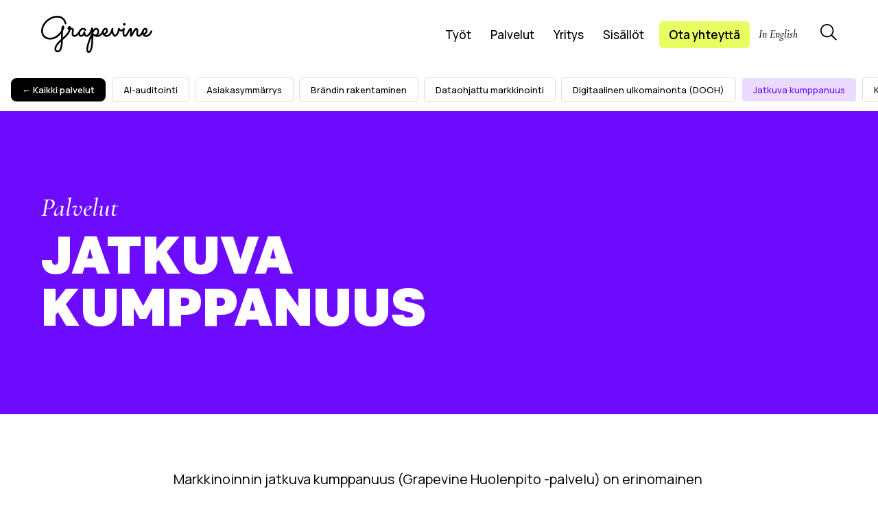

--- FILE ---
content_type: text/html; charset=UTF-8
request_url: https://grapevine.fi/palvelut/jatkuva-kumppanuus/
body_size: 30046
content:
<!DOCTYPE html><html  lang="fi"  class="no-js no-svg dom-loading front-end " @keydown.tab="tab = true" x-data="{ tab: false }"  :class="tab && 'S-detected--tab' "><head><meta charset="UTF-8"><meta name="viewport" content="width=device-width, initial-scale=1"><link rel="profile" href="http://gmpg.org/xfn/11"><link rel="preconnect" href="https://fonts.googleapis.com"><link rel="preconnect" href="https://fonts.gstatic.com" crossorigin><link href="https://fonts.googleapis.com/css2?family=Cormorant+Garamond:ital,wght@1,500&family=Golos+Text:wght@500;800&family=Manrope:wght@400;500;600&display=swap" rel="stylesheet"><link
 rel="stylesheet"
 href="https://cdn.jsdelivr.net/npm/swiper@8/swiper-bundle.min.css"
 /> <script defer src="[data-uri]"></script> <script defer src="[data-uri]"></script><meta name='robots' content='index, follow, max-image-preview:large, max-snippet:-1, max-video-preview:-1' /><style>img:is([sizes="auto" i], [sizes^="auto," i]) { contain-intrinsic-size: 3000px 1500px }</style><title>Jatkuva kumppanuus - Grapevine</title><meta name="description" content="Markkinoinnin jatkuva kumppanuus on erinomainen ratkaisu silloin, kun haluat keskittyä ydinliiketoimintaasi ja jättää markkinoinnin ammattilaiselle. Kysy lisää!" /><link rel="canonical" href="https://grapevine.fi/palvelut/jatkuva-kumppanuus/" /><meta property="og:locale" content="en_US" /><meta property="og:type" content="article" /><meta property="og:title" content="Jatkuva kumppanuus - Grapevine" /><meta property="og:description" content="Markkinoinnin jatkuva kumppanuus on erinomainen ratkaisu silloin, kun haluat keskittyä ydinliiketoimintaasi ja jättää markkinoinnin ammattilaiselle. Kysy lisää!" /><meta property="og:url" content="https://grapevine.fi/palvelut/jatkuva-kumppanuus/" /><meta property="og:site_name" content="Grapevine" /><meta property="article:modified_time" content="2025-04-29T07:12:40+00:00" /><meta property="og:image" content="https://grapevine.fi/wp-content/uploads/2023/05/jatkuva-kumppanuus.jpg" /><meta property="og:image:width" content="2400" /><meta property="og:image:height" content="1600" /><meta property="og:image:type" content="image/jpeg" /><meta name="twitter:card" content="summary_large_image" /><meta name="twitter:label1" content="Est. reading time" /><meta name="twitter:data1" content="1 minute" /> <script type="application/ld+json" class="yoast-schema-graph">{"@context":"https://schema.org","@graph":[{"@type":"WebPage","@id":"https://grapevine.fi/palvelut/jatkuva-kumppanuus/","url":"https://grapevine.fi/palvelut/jatkuva-kumppanuus/","name":"Jatkuva kumppanuus - Grapevine","isPartOf":{"@id":"https://grapevine.fi/#website"},"primaryImageOfPage":{"@id":"https://grapevine.fi/palvelut/jatkuva-kumppanuus/#primaryimage"},"image":{"@id":"https://grapevine.fi/palvelut/jatkuva-kumppanuus/#primaryimage"},"thumbnailUrl":"https://grapevine.fi/wp-content/uploads/2023/05/jatkuva-kumppanuus.jpg","datePublished":"2023-05-22T11:59:53+00:00","dateModified":"2025-04-29T07:12:40+00:00","description":"Markkinoinnin jatkuva kumppanuus on erinomainen ratkaisu silloin, kun haluat keskittyä ydinliiketoimintaasi ja jättää markkinoinnin ammattilaiselle. Kysy lisää!","breadcrumb":{"@id":"https://grapevine.fi/palvelut/jatkuva-kumppanuus/#breadcrumb"},"inLanguage":"en-US","potentialAction":[{"@type":"ReadAction","target":["https://grapevine.fi/palvelut/jatkuva-kumppanuus/"]}]},{"@type":"ImageObject","inLanguage":"en-US","@id":"https://grapevine.fi/palvelut/jatkuva-kumppanuus/#primaryimage","url":"https://grapevine.fi/wp-content/uploads/2023/05/jatkuva-kumppanuus.jpg","contentUrl":"https://grapevine.fi/wp-content/uploads/2023/05/jatkuva-kumppanuus.jpg","width":2400,"height":1600},{"@type":"BreadcrumbList","@id":"https://grapevine.fi/palvelut/jatkuva-kumppanuus/#breadcrumb","itemListElement":[{"@type":"ListItem","position":1,"name":"Home","item":"https://grapevine.fi/"},{"@type":"ListItem","position":2,"name":"Palvelut","item":"https://grapevine.fi/palvelut/"},{"@type":"ListItem","position":3,"name":"Jatkuva kumppanuus"}]},{"@type":"WebSite","@id":"https://grapevine.fi/#website","url":"https://grapevine.fi/","name":"Grapevine","description":"Strategisen markkinointiviestinnän kumppani","potentialAction":[{"@type":"SearchAction","target":{"@type":"EntryPoint","urlTemplate":"https://grapevine.fi/?s={search_term_string}"},"query-input":"required name=search_term_string"}],"inLanguage":"en-US"}]}</script> <link rel="alternate" type="application/rss+xml" title="Grapevine &raquo; Feed" href="https://grapevine.fi/feed/" /> <script defer src="[data-uri]"></script> <style id='wp-emoji-styles-inline-css' type='text/css'>img.wp-smiley, img.emoji {
		display: inline !important;
		border: none !important;
		box-shadow: none !important;
		height: 1em !important;
		width: 1em !important;
		margin: 0 0.07em !important;
		vertical-align: -0.1em !important;
		background: none !important;
		padding: 0 !important;
	}</style><link rel='stylesheet' id='wp-block-library-css' href='https://grapevine.fi/wp-includes/css/dist/block-library/style.min.css?ver=6.8.3' type='text/css' media='all' /><style id='classic-theme-styles-inline-css' type='text/css'>/*! This file is auto-generated */
.wp-block-button__link{color:#fff;background-color:#32373c;border-radius:9999px;box-shadow:none;text-decoration:none;padding:calc(.667em + 2px) calc(1.333em + 2px);font-size:1.125em}.wp-block-file__button{background:#32373c;color:#fff;text-decoration:none}</style><style id='global-styles-inline-css' type='text/css'>:root{--wp--preset--aspect-ratio--square: 1;--wp--preset--aspect-ratio--4-3: 4/3;--wp--preset--aspect-ratio--3-4: 3/4;--wp--preset--aspect-ratio--3-2: 3/2;--wp--preset--aspect-ratio--2-3: 2/3;--wp--preset--aspect-ratio--16-9: 16/9;--wp--preset--aspect-ratio--9-16: 9/16;--wp--preset--color--black: #000000;--wp--preset--color--cyan-bluish-gray: #abb8c3;--wp--preset--color--white: #ffffff;--wp--preset--color--pale-pink: #f78da7;--wp--preset--color--vivid-red: #cf2e2e;--wp--preset--color--luminous-vivid-orange: #ff6900;--wp--preset--color--luminous-vivid-amber: #fcb900;--wp--preset--color--light-green-cyan: #7bdcb5;--wp--preset--color--vivid-green-cyan: #00d084;--wp--preset--color--pale-cyan-blue: #8ed1fc;--wp--preset--color--vivid-cyan-blue: #0693e3;--wp--preset--color--vivid-purple: #9b51e0;--wp--preset--gradient--vivid-cyan-blue-to-vivid-purple: linear-gradient(135deg,rgba(6,147,227,1) 0%,rgb(155,81,224) 100%);--wp--preset--gradient--light-green-cyan-to-vivid-green-cyan: linear-gradient(135deg,rgb(122,220,180) 0%,rgb(0,208,130) 100%);--wp--preset--gradient--luminous-vivid-amber-to-luminous-vivid-orange: linear-gradient(135deg,rgba(252,185,0,1) 0%,rgba(255,105,0,1) 100%);--wp--preset--gradient--luminous-vivid-orange-to-vivid-red: linear-gradient(135deg,rgba(255,105,0,1) 0%,rgb(207,46,46) 100%);--wp--preset--gradient--very-light-gray-to-cyan-bluish-gray: linear-gradient(135deg,rgb(238,238,238) 0%,rgb(169,184,195) 100%);--wp--preset--gradient--cool-to-warm-spectrum: linear-gradient(135deg,rgb(74,234,220) 0%,rgb(151,120,209) 20%,rgb(207,42,186) 40%,rgb(238,44,130) 60%,rgb(251,105,98) 80%,rgb(254,248,76) 100%);--wp--preset--gradient--blush-light-purple: linear-gradient(135deg,rgb(255,206,236) 0%,rgb(152,150,240) 100%);--wp--preset--gradient--blush-bordeaux: linear-gradient(135deg,rgb(254,205,165) 0%,rgb(254,45,45) 50%,rgb(107,0,62) 100%);--wp--preset--gradient--luminous-dusk: linear-gradient(135deg,rgb(255,203,112) 0%,rgb(199,81,192) 50%,rgb(65,88,208) 100%);--wp--preset--gradient--pale-ocean: linear-gradient(135deg,rgb(255,245,203) 0%,rgb(182,227,212) 50%,rgb(51,167,181) 100%);--wp--preset--gradient--electric-grass: linear-gradient(135deg,rgb(202,248,128) 0%,rgb(113,206,126) 100%);--wp--preset--gradient--midnight: linear-gradient(135deg,rgb(2,3,129) 0%,rgb(40,116,252) 100%);--wp--preset--font-size--small: 13px;--wp--preset--font-size--medium: 20px;--wp--preset--font-size--large: 36px;--wp--preset--font-size--x-large: 42px;--wp--preset--spacing--20: 0.44rem;--wp--preset--spacing--30: 0.67rem;--wp--preset--spacing--40: 1rem;--wp--preset--spacing--50: 1.5rem;--wp--preset--spacing--60: 2.25rem;--wp--preset--spacing--70: 3.38rem;--wp--preset--spacing--80: 5.06rem;--wp--preset--shadow--natural: 6px 6px 9px rgba(0, 0, 0, 0.2);--wp--preset--shadow--deep: 12px 12px 50px rgba(0, 0, 0, 0.4);--wp--preset--shadow--sharp: 6px 6px 0px rgba(0, 0, 0, 0.2);--wp--preset--shadow--outlined: 6px 6px 0px -3px rgba(255, 255, 255, 1), 6px 6px rgba(0, 0, 0, 1);--wp--preset--shadow--crisp: 6px 6px 0px rgba(0, 0, 0, 1);}:where(.is-layout-flex){gap: 0.5em;}:where(.is-layout-grid){gap: 0.5em;}body .is-layout-flex{display: flex;}.is-layout-flex{flex-wrap: wrap;align-items: center;}.is-layout-flex > :is(*, div){margin: 0;}body .is-layout-grid{display: grid;}.is-layout-grid > :is(*, div){margin: 0;}:where(.wp-block-columns.is-layout-flex){gap: 2em;}:where(.wp-block-columns.is-layout-grid){gap: 2em;}:where(.wp-block-post-template.is-layout-flex){gap: 1.25em;}:where(.wp-block-post-template.is-layout-grid){gap: 1.25em;}.has-black-color{color: var(--wp--preset--color--black) !important;}.has-cyan-bluish-gray-color{color: var(--wp--preset--color--cyan-bluish-gray) !important;}.has-white-color{color: var(--wp--preset--color--white) !important;}.has-pale-pink-color{color: var(--wp--preset--color--pale-pink) !important;}.has-vivid-red-color{color: var(--wp--preset--color--vivid-red) !important;}.has-luminous-vivid-orange-color{color: var(--wp--preset--color--luminous-vivid-orange) !important;}.has-luminous-vivid-amber-color{color: var(--wp--preset--color--luminous-vivid-amber) !important;}.has-light-green-cyan-color{color: var(--wp--preset--color--light-green-cyan) !important;}.has-vivid-green-cyan-color{color: var(--wp--preset--color--vivid-green-cyan) !important;}.has-pale-cyan-blue-color{color: var(--wp--preset--color--pale-cyan-blue) !important;}.has-vivid-cyan-blue-color{color: var(--wp--preset--color--vivid-cyan-blue) !important;}.has-vivid-purple-color{color: var(--wp--preset--color--vivid-purple) !important;}.has-black-background-color{background-color: var(--wp--preset--color--black) !important;}.has-cyan-bluish-gray-background-color{background-color: var(--wp--preset--color--cyan-bluish-gray) !important;}.has-white-background-color{background-color: var(--wp--preset--color--white) !important;}.has-pale-pink-background-color{background-color: var(--wp--preset--color--pale-pink) !important;}.has-vivid-red-background-color{background-color: var(--wp--preset--color--vivid-red) !important;}.has-luminous-vivid-orange-background-color{background-color: var(--wp--preset--color--luminous-vivid-orange) !important;}.has-luminous-vivid-amber-background-color{background-color: var(--wp--preset--color--luminous-vivid-amber) !important;}.has-light-green-cyan-background-color{background-color: var(--wp--preset--color--light-green-cyan) !important;}.has-vivid-green-cyan-background-color{background-color: var(--wp--preset--color--vivid-green-cyan) !important;}.has-pale-cyan-blue-background-color{background-color: var(--wp--preset--color--pale-cyan-blue) !important;}.has-vivid-cyan-blue-background-color{background-color: var(--wp--preset--color--vivid-cyan-blue) !important;}.has-vivid-purple-background-color{background-color: var(--wp--preset--color--vivid-purple) !important;}.has-black-border-color{border-color: var(--wp--preset--color--black) !important;}.has-cyan-bluish-gray-border-color{border-color: var(--wp--preset--color--cyan-bluish-gray) !important;}.has-white-border-color{border-color: var(--wp--preset--color--white) !important;}.has-pale-pink-border-color{border-color: var(--wp--preset--color--pale-pink) !important;}.has-vivid-red-border-color{border-color: var(--wp--preset--color--vivid-red) !important;}.has-luminous-vivid-orange-border-color{border-color: var(--wp--preset--color--luminous-vivid-orange) !important;}.has-luminous-vivid-amber-border-color{border-color: var(--wp--preset--color--luminous-vivid-amber) !important;}.has-light-green-cyan-border-color{border-color: var(--wp--preset--color--light-green-cyan) !important;}.has-vivid-green-cyan-border-color{border-color: var(--wp--preset--color--vivid-green-cyan) !important;}.has-pale-cyan-blue-border-color{border-color: var(--wp--preset--color--pale-cyan-blue) !important;}.has-vivid-cyan-blue-border-color{border-color: var(--wp--preset--color--vivid-cyan-blue) !important;}.has-vivid-purple-border-color{border-color: var(--wp--preset--color--vivid-purple) !important;}.has-vivid-cyan-blue-to-vivid-purple-gradient-background{background: var(--wp--preset--gradient--vivid-cyan-blue-to-vivid-purple) !important;}.has-light-green-cyan-to-vivid-green-cyan-gradient-background{background: var(--wp--preset--gradient--light-green-cyan-to-vivid-green-cyan) !important;}.has-luminous-vivid-amber-to-luminous-vivid-orange-gradient-background{background: var(--wp--preset--gradient--luminous-vivid-amber-to-luminous-vivid-orange) !important;}.has-luminous-vivid-orange-to-vivid-red-gradient-background{background: var(--wp--preset--gradient--luminous-vivid-orange-to-vivid-red) !important;}.has-very-light-gray-to-cyan-bluish-gray-gradient-background{background: var(--wp--preset--gradient--very-light-gray-to-cyan-bluish-gray) !important;}.has-cool-to-warm-spectrum-gradient-background{background: var(--wp--preset--gradient--cool-to-warm-spectrum) !important;}.has-blush-light-purple-gradient-background{background: var(--wp--preset--gradient--blush-light-purple) !important;}.has-blush-bordeaux-gradient-background{background: var(--wp--preset--gradient--blush-bordeaux) !important;}.has-luminous-dusk-gradient-background{background: var(--wp--preset--gradient--luminous-dusk) !important;}.has-pale-ocean-gradient-background{background: var(--wp--preset--gradient--pale-ocean) !important;}.has-electric-grass-gradient-background{background: var(--wp--preset--gradient--electric-grass) !important;}.has-midnight-gradient-background{background: var(--wp--preset--gradient--midnight) !important;}.has-small-font-size{font-size: var(--wp--preset--font-size--small) !important;}.has-medium-font-size{font-size: var(--wp--preset--font-size--medium) !important;}.has-large-font-size{font-size: var(--wp--preset--font-size--large) !important;}.has-x-large-font-size{font-size: var(--wp--preset--font-size--x-large) !important;}
:where(.wp-block-post-template.is-layout-flex){gap: 1.25em;}:where(.wp-block-post-template.is-layout-grid){gap: 1.25em;}
:where(.wp-block-columns.is-layout-flex){gap: 2em;}:where(.wp-block-columns.is-layout-grid){gap: 2em;}
:root :where(.wp-block-pullquote){font-size: 1.5em;line-height: 1.6;}</style><link rel='stylesheet' id='grapevine-sass-styles-css' href='https://grapevine.fi/wp-content/cache/autoptimize/css/autoptimize_single_c1e45a3368b0af0a13c89553899801e2.css?ver=1.0.0' type='text/css' media='all' /><link rel='stylesheet' id='wpdreams-asl-basic-css' href='https://grapevine.fi/wp-content/cache/autoptimize/css/autoptimize_single_6a0ee8d054b2fec48b301cf0198783c0.css?ver=4.11.2' type='text/css' media='all' /><link rel='stylesheet' id='wpdreams-ajaxsearchlite-css' href='https://grapevine.fi/wp-content/cache/autoptimize/css/autoptimize_single_9bee48d81ed347d677bea9aee0eae02a.css?ver=4.11.2' type='text/css' media='all' /> <script defer type="text/javascript" src="https://code.jquery.com/jquery-3.5.1.min.js?ver=3.5.1" id="jquery-core-js"></script> <script defer type="text/javascript" src="https://code.jquery.com/jquery-migrate-3.3.0.min.js?ver=3.3.0" id="jquery-migrate-js"></script> <link rel="https://api.w.org/" href="https://grapevine.fi/wp-json/" /><link rel="alternate" title="JSON" type="application/json" href="https://grapevine.fi/wp-json/wp/v2/pages/23587" /><link rel="EditURI" type="application/rsd+xml" title="RSD" href="https://grapevine.fi/xmlrpc.php?rsd" /><meta name="generator" content="WordPress 6.8.3" /><link rel='shortlink' href='https://grapevine.fi/?p=23587' /><link rel="alternate" title="oEmbed (JSON)" type="application/json+oembed" href="https://grapevine.fi/wp-json/oembed/1.0/embed?url=https%3A%2F%2Fgrapevine.fi%2Fpalvelut%2Fjatkuva-kumppanuus%2F" /><link rel="alternate" title="oEmbed (XML)" type="text/xml+oembed" href="https://grapevine.fi/wp-json/oembed/1.0/embed?url=https%3A%2F%2Fgrapevine.fi%2Fpalvelut%2Fjatkuva-kumppanuus%2F&#038;format=xml" /><meta name="google-site-verification" content="M5Uuz9A4Wbop6OQPmPjB01AX6nV29Q6MxzECRxDIe1E" /> <style type="text/css">.posts-more-container .cell:first-of-type {
    display: none;
}</style>
<style type="text/css">.article-body .forminator-guttenberg {
    padding: 30px 3vw;
    padding-top: 50px;
    background: #fff;
    box-shadow: rgba(50,50,93,.25) 0px 2px 5px -1px, rgba(0,0,0,.3) 0px 1px 3px -1px;
    box-shadow: rgba(60,64,67,.3) 0px 1px 2px 0px, rgba(60,64,67,.15) 0px 1px 3px 1px;
    border-radius: 10px;
}</style>
<style type="text/css">.fixed-mobile-navigation { 
visibility: hidden;
}

.S-active--mobile-nav .fixed-mobile-navigation {
    visibility: visible;
}</style>
<style type="text/css">div.asl_r.vertical {
    padding: 10px !important;
    background: #fff;
    border-radius: 3px;
    border: 0 solid #b5b5b5;
    border-radius: 0;
    box-shadow: 0 0 3px -1px rgba(0,0,0,.3);
    visibility: hidden;
    display: none;
}</style>
<style type="text/css">.wp-block-lazyblock-section-block {
	    margin-top: 50px !important;
}

.lazyblock {
	    box-shadow: rgb(0 0 0 / 12%) 0px 6px 16px !important;
		      margin-bottom: 20px !important;
    margin-top: 20px !important;
}

.admin-bar .site-header{
margin-top: 36px;	
}</style>
<style type="text/css">.broken_link, a.broken_link {
    
    text-decoration: none !important;
}

.lazy-anim, .lazyanim {
    transition: 0.5s;
}

.has-parallax .full-image {
	  min-height: 160px;
}

.has-parallax--palvelut .simpleParallax {
	padding: 8px 0;
}

.home-voittaja-logo {
position: absolute;
    bottom: 0;
    margin: 0;
    max-width: 380px;	
	
}
@media only screen and (max-width: 1200px) {
.home-voittaja-logo {
	

    max-width: 300px;

}
	}

@media only screen and (max-width: 1000px) {
.home-voittaja-logo {
	
position: relative;
    max-width: 300px;
    margin-bottom: 20px;
}
	}

.module--section-bg .placeholder-img {
	display:none;
}
.module--section-bg {
	opacity: 0;
}
.module--section-bg.lazyloaded {
	opacity: 1;
	transition: 0.25s;
}

.b-swiper-container {
	pointer-events: none;
}

.has-bordered-image .module--full-image {
	border-radius: 30px;
	overflow: hidden;
}

.-links a:hover {
	    color: #6d0bff;
}

.footer-gutenberg-cell .btn--basic:hover {
	transform:none;
	box-shadow: none;
	background: black !important;
	color: white;
}
.footer-block.some-links a:hover {
	color: #6d0bff;
}


.module--logo-group .logo-img {
    position: relative;
    width: 140px;
    margin-right: 27px;
    filter: grayscale(0);
}

.marq-container {
	border:none;
}

.touch-device .tyot-card__project-name {
color:black !important;	
}
@media only screen and (min-width: 750.11px) {
	.grapevine-graafi-pieni {
			display:none;
	}
	.grapevine-graafi-iso {
		
	}
	 }

@media only screen and (max-width: 750px) {
	.grapevine-graafi-pieni {
		    max-width: 500px;
    margin: auto;
	}
	.grapevine-graafi-iso {
		display:none;
	}
	 }

.module--basic-content p a {
	
    color: #6d0bff;
}

.module--basic-content p a:hover {
	text-decoration: underline;
    color: #6d0bff;
}

.single-tyot p a {
	
    color: #6d0bff;
}

.single-tyot p a:hover {
	text-decoration: underline;
    color: #6d0bff;
}



.super-text-link a {
color: black;
	text-decoration: none !important;
}


.btn--grapevine-yellow {
    background: #e8ff61;
	color:black !important;
	text-decoration: none !important;
}

.article-body a {
  margin-right: 0;
}

.module--basic-content .avatar-contact-person__content a {

 color: black;
}

.some-links p a {
	color: black;
}

.share-list a {
	    margin: 10px 0;
    margin-right: 10px;
}
@media only screen and (min-width: 1200.11px) {
.single-post .newsletter-block {
		margin-top: 60px;
	}
	}
@media only screen and (max-width: 600px) {
.article-header__meta-container span {
    font-size: 1.5rem;
    font-weight: 600;
    margin: 10px 0;
    display: block;
   
}
	}



@media only screen and (min-width: 1400px) {
.U_base-pad {
      padding-left: clamp(1rem, 6vw, 100px);
	 padding-right: clamp(1rem, 6vw, 100px);
}
	}</style> <script defer src="https://unpkg.com/swiper@8/swiper-bundle.min.js"></script> <script defer src="[data-uri]"></script>    <script defer src="[data-uri]"></script>    <script defer src="[data-uri]"></script>    <script defer src="[data-uri]"></script> <script type="text/plain" data-cookiecategory="marketing">(function(){var s = document.getElementsByTagName("script")[0];
var b = document.createElement("script");
b.type = "text/javascript";b.async = true;
b.src = "https://snap.licdn.com/li.lms-analytics/insight.min.js";
s.parentNode.insertBefore(b, s);})();</script> <link rel="preconnect" href="https://fonts.gstatic.com" crossorigin /><link rel="preload" as="style" href="//fonts.googleapis.com/css?family=Open+Sans&display=swap" /><link rel="stylesheet" href="//fonts.googleapis.com/css?family=Open+Sans&display=swap" media="all" /><style type="text/css">.broken_link, a.broken_link {
	text-decoration: line-through;
}</style><style>div[id*='ajaxsearchlitesettings'].searchsettings .asl_option_inner label {
						font-size: 0px !important;
						color: rgba(0, 0, 0, 0);
					}
					div[id*='ajaxsearchlitesettings'].searchsettings .asl_option_inner label:after {
						font-size: 11px !important;
						position: absolute;
						top: 0;
						left: 0;
						z-index: 1;
					}
					.asl_w_container {
						width: 100%;
						margin: 0px 0px 0px 0px;
						min-width: 200px;
					}
					div[id*='ajaxsearchlite'].asl_m {
						width: 100%;
					}
					div[id*='ajaxsearchliteres'].wpdreams_asl_results div.resdrg span.highlighted {
						font-weight: bold;
						color: rgba(217, 49, 43, 1);
						background-color: rgba(238, 238, 238, 1);
					}
					div[id*='ajaxsearchliteres'].wpdreams_asl_results .results img.asl_image {
						width: 70px;
						height: 70px;
						object-fit: cover;
					}
					div.asl_r .results {
						max-height: none;
					}
				
							.asl_w, .asl_w * {font-family:inherit !important;}
							.asl_m input[type=search]::placeholder{font-family:inherit !important;}
							.asl_m input[type=search]::-webkit-input-placeholder{font-family:inherit !important;}
							.asl_m input[type=search]::-moz-placeholder{font-family:inherit !important;}
							.asl_m input[type=search]:-ms-input-placeholder{font-family:inherit !important;}
						
						.asl_m, .asl_m .probox {
							background-color: rgba(255, 255, 255, 1) !important;
							background-image: none !important;
							-webkit-background-image: none !important;
							-ms-background-image: none !important;
						}
					
						div.asl_m.asl_w {
							border:1px none rgb(0, 0, 0) !important;border-radius:10px 10px 10px 10px !important;
							box-shadow: none !important;
						}
						div.asl_m.asl_w .probox {border: none !important;}
					
						div.asl_r.asl_w.vertical .results .item::after {
							display: block;
							position: absolute;
							bottom: 0;
							content: '';
							height: 1px;
							width: 100%;
							background: #D8D8D8;
						}
						div.asl_r.asl_w.vertical .results .item.asl_last_item::after {
							display: none;
						}</style><link rel="icon" href="https://grapevine.fi/wp-content/uploads/2023/05/cropped-favicon-8-32x32.png" sizes="32x32" /><link rel="icon" href="https://grapevine.fi/wp-content/uploads/2023/05/cropped-favicon-8-192x192.png" sizes="192x192" /><link rel="apple-touch-icon" href="https://grapevine.fi/wp-content/uploads/2023/05/cropped-favicon-8-180x180.png" /><meta name="msapplication-TileImage" content="https://grapevine.fi/wp-content/uploads/2023/05/cropped-favicon-8-270x270.png" /> <script defer src="https://cdn.jsdelivr.net/npm/simple-parallax-js@5.5.1/dist/simpleParallax.min.js"></script> <script src="https://unpkg.com/split-type"></script> <script defer src="https://cdn.jsdelivr.net/npm/@alpinejs/focus@3.x.x/dist/cdn.min.js"></script> <script defer src="https://unpkg.com/alpinejs@3.12.0/dist/cdn.min.js"></script> <script defer src="[data-uri]"></script> <script defer src="[data-uri]"></script> </head><body class="wp-singular page-template page-template-page-template page-template-palvelut page-template-page-templatepalvelut-php page page-id-23587 page-child parent-pageid-776 wp-theme-grapevine group-blog has-sidebar" x-data ><header class="site-header" x-data="{ openSearch: false }"><div class="site-header_inner U_container U_base-pad"><div class="flx-container flx-nav" style="position:relative"><div class="header-logo"> <a href="https://grapevine.fi" aria-label="Grapevine logo"> <svg id="uuid-991796e5-ca89-43cc-8997-558284940af2" xmlns="http://www.w3.org/2000/svg" viewBox="0 0 600 200.01"><g id="uuid-9a99c7c7-5e2e-4215-a88b-58b4f5a34189"><g><path d="M597.1,79.25c-2.42-1.03-5.22,.1-6.25,2.52-7.86,18.5-18.59,23.84-26.03,22.67-2.04-.32-3.88-1.14-5.45-2.36,7.67-3.93,16.27-11.7,14.91-23.79-1.08-9.63-7.86-13.38-13.75-12.8-6.34,.64-12.41,5.86-14.99,14.26-.02,.04-.04,.07-.05,.11-6.06,16.41-13.75,24.03-18.34,24.16-1.13,.02-1.57-.33-1.89-.67-1.45-1.56-2.7-6.25-1.85-14.74,.06-.62,.14-1.29,.23-2.01,.72-5.89,2.07-16.87-6.91-19.64-9.85-3.05-15.32,6.52-27.2,27.47,.3-4.53,.62-10.29,.81-17.09,.07-2.39,.26-9.65-5.3-11.2-5.02-1.41-9.95,3.07-17.03,15.45-.99,1.73-2.04,3.72-3.14,5.81-2.21,4.18-8.86,16.82-11.83,16.74-.83-.05-1.33-.33-1.86-1.04-3.72-5.01-2.01-21.63,.4-31.83,.53-2.24-.62-4.54-2.73-5.46-2.11-.92-4.57-.2-5.86,1.71-2.43,3.61-6.12,7.87-9.91,7.72-4.2-.17-8.19-5.66-9.25-7.56-1.01-1.84-3.1-2.8-5.15-2.37-2.05,.43-3.58,2.15-3.77,4.24-2.1,23.39-12,31.44-16.28,33.85-12.92-11.03-9.04-32.09-9-32.3,.5-2.55-1.13-5.03-3.66-5.58-2.54-.56-5.05,1.03-5.65,3.56-6.36,26.86-18.79,35.66-28.32,35-2.43-.18-4.69-.97-6.61-2.24,8.03-4,16.72-11.7,15.17-23.6-1.29-9.89-8.17-13.63-14.42-12.95-5.92,.65-11.63,5.12-14.6,12.29-.04,.09-.1,.17-.14,.27-5.87,14.8-13.53,23.57-22.77,26.07-.66,.18-1.32,.32-1.98,.43,5.27-6.4,7.12-16.13,5.99-23.6-1.17-7.76-5.25-13.08-11.19-14.61-8.97-2.31-15.56,2.15-20.96,9.77-.21-4.23-.4-7.28-.5-8.76-.15-2.28-1.9-4.13-4.17-4.42-2.27-.29-4.42,1.09-5.12,3.26-8.45,26.19-19.04,38.12-25.31,38.12h0c-1.55,0-2.68-.46-3.67-1.49-3.3-3.45-3.7-11.71-3.58-14.32,.13-2.52-1.73-4.7-4.24-4.97-2.49-.27-4.79,1.46-5.21,3.94-1.43,8.48-7.42,17.42-13.76,16.71-1.13-.13-2.75-.6-3.85-3.25-1.9-4.56-.92-13,4-19.22,3.61-4.56,7.58-6.89,11.38-6.73,3.71,.16,6.58,2.54,8.03,4.71,1.46,2.19,4.41,2.79,6.61,1.33,2.19-1.46,2.79-4.41,1.33-6.61-3.56-5.35-9.38-8.7-15.56-8.96-4.88-.21-12.19,1.42-19.25,10.33-1.55,1.96-2.85,4.13-3.9,6.41-5.01,8.63-15.81,22.28-23.52,22.28-2.63,0-3.61-.83-4.13-1.45-3.15-3.81-1.02-14.94,.12-20.91l.35-1.86c1.07-5.73-.86-9.15-2.67-11.01-3.23-3.32-8.31-4.14-13.75-3.93,0-.62-.02-1.24-.04-1.86-.23-5.35-3.39-6.97-4.73-7.42-3.23-1.08-6.99,.52-10.07,4.28-3.27,4-4.16,8.49-2.31,11.72,.93,1.62,2.72,3.36,6.17,3.74-3.65,13.18-14.22,26.98-32.01,41.85,0-1.98,0-3.96-.01-5.95-.06-12.36,.18-21.72,.57-28.8,8.1-13.17,7.95-20.76,6.65-24.64-.95-2.84-2.81-4.71-5.11-5.14-1.77-.32-3.54,.15-4.98,1.35-1.65,1.38-4.61,3.85-5.96,25.51-3.24,4.91-7.9,10.93-14.58,18.22-15.02,16.37-37.93,24.22-57.04,19.53-13.13-3.22-22.24-12.06-25.67-24.88-4.14-15.5,.55-33.61,12.87-49.7C39.37,22.73,64.02,9.6,86.67,9.53h.18c34.76,0,39.95,31.22,40.16,32.56,.39,2.59,2.8,4.38,5.4,4.01,2.6-.38,4.4-2.8,4.02-5.41C134.36,26.59,121.33,0,86.85,0h-.2C60.75,.08,33.8,14.33,16.3,37.19,2.17,55.64-3.12,76.76,1.79,95.14c4.36,16.34,15.94,27.59,32.61,31.67,22.37,5.49,49.04-3.49,66.33-22.34,2.56-2.8,4.87-5.45,6.94-7.96-.08,4.5-.11,9.51-.08,15.06,.02,4.23,.04,8.98,0,13.99-16.94,15.04-41.6,41.13-34.72,60.49,2.42,6.81,8.64,11.06,16.24,11.08h.06c5.42,0,10.15-1.98,14.04-5.89,10.68-10.7,13.29-34.81,13.81-61.26,1.45-1.24,2.9-2.46,4.33-3.63,21.9-17.91,34.36-34.89,37.78-51.57,5.94-.43,7.52,.58,7.9,.97,.32,.33,.37,1.34,.14,2.62l-.34,1.81c-1.64,8.56-4.12,21.51,1.89,28.78,1.85,2.24,5.34,4.9,11.47,4.9,7.82,0,15.34-6.04,21.12-12.44,.25,1.04,.57,2.06,.96,3.02,2.18,5.24,6.29,8.46,11.58,9.06,7.09,.8,13.31-3.1,17.73-9.06,.83,1.74,1.89,3.39,3.23,4.8,2.78,2.92,6.43,4.46,10.57,4.46h.01c9.17,0,18.27-8.55,26.07-24.04,.03,1.03,.06,2.08,.08,3.14-1.34,3.09-2.65,6.26-3.94,9.42-.69,1.68-1.39,3.38-2.09,5.07l-.24,.59c-19.64,47.11-25.76,76.43-18.18,87.15,1.64,2.33,4.7,5.01,10.02,5.01,.3,0,.6,0,.92-.03,3.61-.2,6.85-1.88,9.61-5,11.62-13.13,13.86-54.87,13.7-87.31,5.39,3.32,16.95,8.89,29.66,5.5,7.68-2.05,14.39-6.97,20.06-14.67,3.22,8.42,10.94,14.44,20.23,15.11,13.29,.96,23.31-8.12,30.1-20.47,2.06,7.13,6.13,14.44,13.88,19.72,1.17,.8,2.63,1.03,3.99,.64,.8-.23,17.66-5.39,23.53-32.58,2.64,2.05,5.94,3.69,9.8,3.86,2.47,.1,4.87-.38,7.21-1.47-1.73,17,2.61,24.04,3.69,25.49,2.2,2.96,5.29,4.65,8.93,4.87,.2,.01,.4,.02,.6,.02,8.72,0,14.83-11.58,20.23-21.82,1.05-1.99,2.04-3.88,2.99-5.52,1.81-3.16,3.29-5.44,4.47-7.07-.27,8.22-.73,14.78-1.05,19.23-.27,3.85-.36,5.23-.29,6.18,0,.12-.01,.27-.02,.43-.1,2.08-.33,6.96,4.06,8.23,4.67,1.34,8.01-2.98,14.18-13.87,6.42-11.33,13.69-24.14,16.28-23.38,.51,.16,1.22,1.58,.26,9.37-.1,.79-.19,1.54-.26,2.22-1.05,10.49,.42,17.95,4.36,22.18,2.35,2.52,5.53,3.79,9.14,3.69,6.65-.2,13.17-5.06,18.85-13.73,3.04,7.47,9.28,12.79,17.06,14.02,1.09,.17,2.23,.26,3.4,.26,10.57,0,23.87-7.41,32.88-28.61,1.03-2.42-.1-5.22-2.52-6.25ZM96.47,184.51c-2.1,2.11-4.42,3.09-7.3,3.09h-.03c-1.69,0-5.78-.47-7.29-4.74-3.83-10.78,9.35-28.47,25.42-44-.79,18.85-3.28,38.11-10.8,45.65Zm164.05,4.16c-1.53,1.72-2.64,1.78-3,1.81-1.73,.1-2.25-.43-2.63-.98-3.71-5.25-1.37-27.31,16.85-72.28-.34,30.08-2.92,62.08-11.21,71.45Zm36.4-88.23c-3.35,2.06-7.73,1.2-13.03-2.56-.81-.57-1.74-.86-2.67-.88-.02-.79-.03-1.58-.05-2.35,5.93-13.24,11.09-21.02,17.9-19.26,3.01,.78,3.93,5.41,4.15,6.81,1.09,7.25-1.73,15.43-6.29,18.24Zm42.11-9.36c-.33-3.74,.14-6.83,1.04-9.29,.05-.14,.11-.26,.17-.4,.02-.05,.02-.09,.04-.14,1.66-4.04,4.53-6.21,6.88-6.47,.14-.02,.27-.02,.4-.02,2.4,0,3.25,2.54,3.54,4.73,1.02,7.84-6.69,12.43-11.51,14.5-.28-.93-.47-1.91-.56-2.92Zm214.84,0c-.95-10.74,4.48-15.79,7.61-16.1,.1-.01,.2-.02,.3-.02,2.09,0,2.81,2.36,3.04,4.4,.89,7.92-5.97,12.47-10.47,14.57-.22-.91-.38-1.86-.47-2.85Z"/><path d="M449,53.05c3.92,0,7.1-3.18,7.1-7.1s-3.18-7.1-7.1-7.1-7.1,3.18-7.1,7.1,3.18,7.1,7.1,7.1Z"/></g></g></svg> </a></div><nav class="navigation-links -desktop-nav flx-container"> <a class="-nav-link" data-url="https://grapevine.fi/tyot/" href="https://grapevine.fi/tyot/">Työt</a> <a class="-nav-link" data-url="https://grapevine.fi/palvelut/" href="https://grapevine.fi/palvelut/">Palvelut</a> <a class="-nav-link" data-url="https://grapevine.fi/yritys/" href="https://grapevine.fi/yritys/">Yritys</a> <a class="-nav-link" data-url="https://grapevine.fi/sisallot/" href="https://grapevine.fi/sisallot/">Sisällöt</a><div class="nav-cta"> <a class="f--sans" href="/ota-yhteytta" >Ota yhteyttä</a></div></nav><div class="lang-switch lang-switch--fi-active
"> <a class="link-en" href="https://grapevine.fi/English">In English</a></div><div class="search-trigger"> <button @click="runSearch;openSearch = true"  aria-hidden="true"><svg id="uuid-d9c8feaa-422c-42f0-ad1c-b4008ecb7a9a" xmlns="http://www.w3.org/2000/svg" viewBox="0 0 26 26"><g id="uuid-69e8a7fc-dffb-4fbf-90bc-3ddc94a07284"><path d="M26,24.63l-7.38-7.38c1.52-1.82,2.43-4.17,2.43-6.72C21.05,4.72,16.33,0,10.53,0S0,4.72,0,10.53s4.72,10.53,10.53,10.53c2.55,0,4.9-.92,6.72-2.43l7.38,7.38,1.37-1.37Zm-15.47-5.51c-4.74,0-8.59-3.85-8.59-8.59S5.79,1.94,10.53,1.94s8.59,3.85,8.59,8.59-3.85,8.59-8.59,8.59Z"/></g></svg></button></div></div></div><div class="search-bar" x-trap="openSearch"><div class=""> <button class="btn--basic btn--white" style="background:#e8ff61; " @click="runSearch;openSearch = false"  aria-hidden="true">Sulje Haku</button></div><div class="-inner"><div class="asl_w_container asl_w_container_1"><div id='ajaxsearchlite1'
 data-id="1"
 data-instance="1"
 class="asl_w asl_m asl_m_1 asl_m_1_1"><div class="probox"> <button class='promagnifier' aria-label="Search magnifier button"><div class='innericon'> <svg version="1.1" xmlns="http://www.w3.org/2000/svg" xmlns:xlink="http://www.w3.org/1999/xlink" x="0px" y="0px" width="22" height="22" viewBox="0 0 512 512" enable-background="new 0 0 512 512" xml:space="preserve"> <path d="M460.355,421.59L353.844,315.078c20.041-27.553,31.885-61.437,31.885-98.037
 C385.729,124.934,310.793,50,218.686,50C126.58,50,51.645,124.934,51.645,217.041c0,92.106,74.936,167.041,167.041,167.041
 c34.912,0,67.352-10.773,94.184-29.158L419.945,462L460.355,421.59z M100.631,217.041c0-65.096,52.959-118.056,118.055-118.056
 c65.098,0,118.057,52.959,118.057,118.056c0,65.096-52.959,118.056-118.057,118.056C153.59,335.097,100.631,282.137,100.631,217.041
 z"/> </svg></div> </button><div class='prosettings' style='display:none;' data-opened=0><div class='innericon'> <svg version="1.1" xmlns="http://www.w3.org/2000/svg" xmlns:xlink="http://www.w3.org/1999/xlink" x="0px" y="0px" width="22" height="22" viewBox="0 0 512 512" enable-background="new 0 0 512 512" xml:space="preserve"> <polygon transform = "rotate(90 256 256)" points="142.332,104.886 197.48,50 402.5,256 197.48,462 142.332,407.113 292.727,256 "/> </svg></div></div><div class='proinput'><form role="search" action='#' autocomplete="off"
 aria-label="Search form"> <input aria-label="Search input"
 type='search' class='orig'
 name='phrase'
 placeholder='Hae sivustolta..'
 value=''
 autocomplete="off"/> <input aria-label="Search autocomplete input"
 type='text'
 class='autocomplete'
 tabindex="-1"
 name='phrase'
 value=''
 autocomplete="off" disabled/> <input type='submit' value="Start search" style='width:0; height: 0; visibility: hidden;'></form></div><div class='proloading'><div class="asl_loader"><div class="asl_loader-inner asl_simple-circle"></div></div></div><div class='proclose'> <svg version="1.1" xmlns="http://www.w3.org/2000/svg" xmlns:xlink="http://www.w3.org/1999/xlink" x="0px"
 y="0px"
 width="12" height="12" viewBox="0 0 512 512" enable-background="new 0 0 512 512"
 xml:space="preserve"> <polygon points="438.393,374.595 319.757,255.977 438.378,137.348 374.595,73.607 255.995,192.225 137.375,73.622 73.607,137.352 192.246,255.983 73.622,374.625 137.352,438.393 256.002,319.734 374.652,438.378 "/> </svg></div></div></div><div class='asl_data_container' style="display:none !important;"><div class="asl_init_data wpdreams_asl_data_ct"
 style="display:none !important;"
 id="asl_init_id_1"
 data-asl-id="1"
 data-asl-instance="1"
 data-asldata="[base64]/[base64]"></div><div id="asl_hidden_data"> <svg style="position:absolute" height="0" width="0"> <filter id="aslblur"> <feGaussianBlur in="SourceGraphic" stdDeviation="4"/> </filter> </svg> <svg style="position:absolute" height="0" width="0"> <filter id="no_aslblur"></filter> </svg></div></div><div id='ajaxsearchliteres1'
 class='vertical wpdreams_asl_results asl_w asl_r asl_r_1 asl_r_1_1'><div class="results"><div class="resdrg"></div></div></div><div id='__original__ajaxsearchlitesettings1'
 data-id="1"
 class="searchsettings wpdreams_asl_settings asl_w asl_s asl_s_1"><form name='options'
 aria-label="Search settings form"
 autocomplete = 'off'> <input type="hidden" name="filters_changed" style="display:none;" value="0"> <input type="hidden" name="filters_initial" style="display:none;" value="1"><div class="asl_option_inner hiddend"> <input type='hidden' name='qtranslate_lang' id='qtranslate_lang1'
 value='0'/></div><fieldset class="asl_sett_scroll"><legend style="display: none;">Generic selectors</legend><div class="asl_option"><div class="asl_option_inner"> <input type="checkbox" value="exact"
 aria-label="Exact matches only"
 name="asl_gen[]" /><div class="asl_option_checkbox"></div></div><div class="asl_option_label"> Exact matches only</div></div><div class="asl_option"><div class="asl_option_inner"> <input type="checkbox" value="title"
 aria-label="Search in title"
 name="asl_gen[]"  checked="checked"/><div class="asl_option_checkbox"></div></div><div class="asl_option_label"> Search in title</div></div><div class="asl_option"><div class="asl_option_inner"> <input type="checkbox" value="content"
 aria-label="Search in content"
 name="asl_gen[]" /><div class="asl_option_checkbox"></div></div><div class="asl_option_label"> Search in content</div></div><div class="asl_option_inner hiddend"> <input type="checkbox" value="excerpt"
 aria-label="Search in excerpt"
 name="asl_gen[]"  checked="checked"/><div class="asl_option_checkbox"></div></div></fieldset><fieldset class="asl_sett_scroll"><legend style="display: none;">Post Type Selectors</legend><div class="asl_option_inner hiddend"> <input type="checkbox" value="page"
 aria-label="Hidden option, ignore please"
 name="customset[]" checked="checked"/></div><div class="asl_option_inner hiddend"> <input type="checkbox" value="post"
 aria-label="Hidden option, ignore please"
 name="customset[]" checked="checked"/></div><div class="asl_option_inner hiddend"> <input type="checkbox" value="tyot"
 aria-label="Hidden option, ignore please"
 name="customset[]" checked="checked"/></div></fieldset></form></div></div></div></div></header><div class="mobile-nav-trigger-box"><div class="mobile-nav-trigger-box_inner U_container U_base-pad"><div class="flx-container"> <button class="mobile-nav-trigger"> <svg width="24" height="16" fill="none" xmlns="http://www.w3.org/2000/svg"><path d="M1 8h22M1 1h22M1 15h22" stroke="white" stroke-width="2" stroke-miterlimit="10" stroke-linecap="round"></path></svg> <svg width="20" height="20" fill="none" xmlns="http://www.w3.org/2000/svg"><path d="M2.222 17.778L17.778 2.222M2.222 2.222l15.556 15.556" stroke="white" stroke-width="2" stroke-miterlimit="10" stroke-linecap="round"></path></svg> </button></div></div></div><div class="fixed-mobile-navigation"><div class="-header"> <img class="lazyanim lazyload bg-image" style="" data-src="" alt="" src=""></div><div class="fixed-mobile-navigation_inner U_container U_base-pad" style=""><div class="flx-container"><div class="cell -text-content"><div class="mobile-nav-logo"> <svg id="uuid-be6ff034-8b3d-4939-a294-4eb865250632" xmlns="http://www.w3.org/2000/svg" viewBox="0 0 197.12 197.12"><g id="uuid-0e0bb603-15d6-496f-b201-3747e2df2f9e"><g><path d="M164.43,98.19c-1.08-2.4-3.9-3.47-6.3-2.39-6.17,2.78-17.16,8.03-28.57,14.98-.03-8.72,.14-15.38,.41-20.47,5.82-9.52,6.15-15.53,4.93-19.2-.84-2.51-2.61-4.24-4.74-4.64-1.66-.3-3.38,.16-4.71,1.27-1.43,1.2-3.78,3.16-4.84,19.53-2.36,3.56-5.74,7.93-10.6,13.23-10.92,11.9-27.56,17.62-41.4,14.22-9.35-2.29-15.85-8.58-18.28-17.71-2.99-11.2,.43-24.35,9.4-36.06,11.35-14.83,29.38-24.45,45.93-24.5h.13c24.82,0,28.62,22.22,28.78,23.27,.39,2.6,2.81,4.38,5.4,4.01,2.6-.38,4.4-2.8,4.02-5.41-1.6-10.87-11.64-31.4-38.21-31.4h-.16c-19.69,.06-40.18,10.88-53.47,28.23-10.78,14.08-14.8,30.22-11.04,44.31,3.33,12.46,12.52,21.39,25.22,24.5,17.12,4.2,37.49-2.65,50.69-17.04,1.07-1.17,2.08-2.3,3.04-3.41-.02,2.45-.03,5.08-.02,7.9,0,1.79,.04,3.62,.08,5.46-17.98,12.43-33.97,28.6-30.38,45.34,1.8,8.4,9.09,14.26,17.72,14.26,5.98,0,10.88-1.93,14.55-5.73,9.07-9.37,8.48-27.55,7.85-46.79-.02-.77-.05-1.55-.08-2.34,8.6-5.54,19.25-11.32,32.26-17.17,2.4-1.08,3.47-3.9,2.39-6.3Zm-49.27,65.96c-1.86,1.93-4.31,2.83-7.71,2.83-4.23,0-7.52-2.64-8.4-6.73-1.58-7.38,3.98-18.84,21.4-32.09,.44,14.6,.46,30.05-5.3,35.99Z"/><path d="M98.56,0C44.21,0,0,44.21,0,98.56s44.21,98.56,98.56,98.56,98.56-44.21,98.56-98.56S152.91,0,98.56,0Zm0,187.59c-49.09,0-89.03-39.94-89.03-89.03S49.47,9.53,98.56,9.53s89.03,39.94,89.03,89.03-39.94,89.03-89.03,89.03Z"/></g></g></svg></div><div class="content-wrap"><nav class="fixed-mobile-navigation__links "> <a class="-nav-link" href="https://grapevine.fi">Etusivu</a> <a class="-nav-link" href="https://grapevine.fi/tyot/">Työt</a> <a class="-nav-link" href="https://grapevine.fi/palvelut/">Palvelut</a> <a class="-nav-link" href="https://grapevine.fi/yritys/">Yritys</a> <a class="-nav-link" href="https://grapevine.fi/sisallot/">Sisällöt</a> <a class="-nav-link" href="/ota-yhteytta">Ota yhteyttä</a></nav><div class="fixed-mobile-navigation__sub-links"><div class=""><ul></ul></div></div></div></div></div></div></div><div class="site-container   fi-page " id="site-container"><div id="page" class="site"><div id="site-content" class="site-content"><div id="primary" class="content-area"><main id="main" class="site-main" role="main"><div class="content-spaceru002du002dsmall"></div><section class="sticky-nav--articles palvelut-filters sticky-nav--target"><div class="section-inner-container U_container U_base-pad" style=""><div class="pjax-navigation"><div class="pjax-navigation__inner"> <a href="/palvelut/"  data-url=""   target="" class="btn--basic btn--dark" style="margin-right:10px"> &larr; Kaikki palvelut</a> <a href="https://grapevine.fi/palvelut/ai-auditointi"  data-url="https://grapevine.fi/palvelut/ai-auditointi"   target="" class="btn--filter">AI-auditointi</a> <a href="https://grapevine.fi/palvelut/asiakasymmarrys/"  data-url="https://grapevine.fi/palvelut/asiakasymmarrys/"   target="" class="btn--filter">Asiakasymmärrys</a> <a href="https://grapevine.fi/palvelut/brandin-rakentaminen/"  data-url="https://grapevine.fi/palvelut/brandin-rakentaminen/"   target="" class="btn--filter">Brändin rakentaminen</a> <a href="https://grapevine.fi/palvelut/dataohjattu-markkinointi/"  data-url="https://grapevine.fi/palvelut/dataohjattu-markkinointi/"   target="" class="btn--filter">Dataohjattu markkinointi </a> <a href="https://grapevine.fi/palvelut/digitaalinen-ulkomainonta-dooh/"  data-url="https://grapevine.fi/palvelut/digitaalinen-ulkomainonta-dooh/"   target="" class="btn--filter">Digitaalinen ulkomainonta (DOOH)</a> <a href="https://grapevine.fi/palvelut/jatkuva-kumppanuus/"  data-url="https://grapevine.fi/palvelut/jatkuva-kumppanuus/"   target="" class="btn--filter">Jatkuva kumppanuus </a> <a href="https://grapevine.fi/palvelut/markkinointikampanjat/"  data-url="https://grapevine.fi/palvelut/markkinointikampanjat/"   target="" class="btn--filter">Kampanjat </a> <a href="https://grapevine.fi/palvelut/markkinoinnin-koulutukset/"  data-url="https://grapevine.fi/palvelut/markkinoinnin-koulutukset/"   target="" class="btn--filter">Koulutukset </a> <a href="https://grapevine.fi/palvelut/luova-konseptointi/"  data-url="https://grapevine.fi/palvelut/luova-konseptointi/"   target="" class="btn--filter">Luova konseptointi</a> <a href="https://grapevine.fi/palvelut/hakukonemarkkinointi/"  data-url="https://grapevine.fi/palvelut/hakukonemarkkinointi/"   target="" class="btn--filter">Hakukonemarkkinointi</a> <a href="https://grapevine.fi/palvelut/sisallontuotanto/"  data-url="https://grapevine.fi/palvelut/sisallontuotanto/"   target="" class="btn--filter">Sisällöntuotanto</a> <a href="https://grapevine.fi/palvelut/sosiaalinen-media/"  data-url="https://grapevine.fi/palvelut/sosiaalinen-media/"   target="" class="btn--filter">Sosiaalinen media</a> <a href="https://grapevine.fi/palvelut/strategia/"  data-url="https://grapevine.fi/palvelut/strategia/"   target="" class="btn--filter">Strategia</a> <a href="https://grapevine.fi/palvelut/tyonantajamielikuvan-kehittaminen/"  data-url="https://grapevine.fi/palvelut/tyonantajamielikuvan-kehittaminen/"   target="" class="btn--filter">Työnantajamielikuvan kehittäminen</a> <a href="https://grapevine.fi/palvelut/vaikuttajamarkkinointi/"  data-url="https://grapevine.fi/palvelut/vaikuttajamarkkinointi/"   target="" class="btn--filter">Vaikuttajamarkkinointi </a> <a href="https://grapevine.fi/palvelut/video-ja-kuvatuotanto/"  data-url="https://grapevine.fi/palvelut/video-ja-kuvatuotanto/"   target="" class="btn--filter">Video- ja kuvatuotanto</a></div></div></div></section> <template x-teleport=".teleport--palvelut-nav"><section class="sticky-nav--articles palvelut-filters sticky-nav--target"><div class="section-inner-container U_container" style=""><div class="pjax-navigation"><div class="heading-label" style=""> Kaikki palvelut</div><div class="pjax-navigation__inner"> <a href="/palvelut/"  data-url=""   target="" class="btn--basic btn--dark" style="margin-right:10px"> &larr; Kaikki palvelut</a> <a href="https://grapevine.fi/palvelut/ai-auditointi"  data-url="https://grapevine.fi/palvelut/ai-auditointi"   target="" class="btn--filter">AI-auditointi</a> <a href="https://grapevine.fi/palvelut/asiakasymmarrys/"  data-url="https://grapevine.fi/palvelut/asiakasymmarrys/"   target="" class="btn--filter">Asiakasymmärrys</a> <a href="https://grapevine.fi/palvelut/brandin-rakentaminen/"  data-url="https://grapevine.fi/palvelut/brandin-rakentaminen/"   target="" class="btn--filter">Brändin rakentaminen</a> <a href="https://grapevine.fi/palvelut/dataohjattu-markkinointi/"  data-url="https://grapevine.fi/palvelut/dataohjattu-markkinointi/"   target="" class="btn--filter">Dataohjattu markkinointi </a> <a href="https://grapevine.fi/palvelut/digitaalinen-ulkomainonta-dooh/"  data-url="https://grapevine.fi/palvelut/digitaalinen-ulkomainonta-dooh/"   target="" class="btn--filter">Digitaalinen ulkomainonta (DOOH)</a> <a href="https://grapevine.fi/palvelut/jatkuva-kumppanuus/"  data-url="https://grapevine.fi/palvelut/jatkuva-kumppanuus/"   target="" class="btn--filter">Jatkuva kumppanuus </a> <a href="https://grapevine.fi/palvelut/markkinointikampanjat/"  data-url="https://grapevine.fi/palvelut/markkinointikampanjat/"   target="" class="btn--filter">Kampanjat </a> <a href="https://grapevine.fi/palvelut/markkinoinnin-koulutukset/"  data-url="https://grapevine.fi/palvelut/markkinoinnin-koulutukset/"   target="" class="btn--filter">Koulutukset </a> <a href="https://grapevine.fi/palvelut/luova-konseptointi/"  data-url="https://grapevine.fi/palvelut/luova-konseptointi/"   target="" class="btn--filter">Luova konseptointi</a> <a href="https://grapevine.fi/palvelut/hakukonemarkkinointi/"  data-url="https://grapevine.fi/palvelut/hakukonemarkkinointi/"   target="" class="btn--filter">Hakukonemarkkinointi</a> <a href="https://grapevine.fi/palvelut/sisallontuotanto/"  data-url="https://grapevine.fi/palvelut/sisallontuotanto/"   target="" class="btn--filter">Sisällöntuotanto</a> <a href="https://grapevine.fi/palvelut/sosiaalinen-media/"  data-url="https://grapevine.fi/palvelut/sosiaalinen-media/"   target="" class="btn--filter">Sosiaalinen media</a> <a href="https://grapevine.fi/palvelut/strategia/"  data-url="https://grapevine.fi/palvelut/strategia/"   target="" class="btn--filter">Strategia</a> <a href="https://grapevine.fi/palvelut/tyonantajamielikuvan-kehittaminen/"  data-url="https://grapevine.fi/palvelut/tyonantajamielikuvan-kehittaminen/"   target="" class="btn--filter">Työnantajamielikuvan kehittäminen</a> <a href="https://grapevine.fi/palvelut/vaikuttajamarkkinointi/"  data-url="https://grapevine.fi/palvelut/vaikuttajamarkkinointi/"   target="" class="btn--filter">Vaikuttajamarkkinointi </a> <a href="https://grapevine.fi/palvelut/video-ja-kuvatuotanto/"  data-url="https://grapevine.fi/palvelut/video-ja-kuvatuotanto/"   target="" class="btn--filter">Video- ja kuvatuotanto</a></div></div></div></section> </template><section id=""class="section--basic  section-theme--dark section-width--normal " style="background:#6d0bff"><div class="" style="position:relative; overflow: hidden;"><div class="module--full-image module--section-bg lazyload" data-bg="" ><div class="flx-container"></div></div><div class="section-inner-container U_container U_base-pad" style="max-width:;"><div class="section-bg-container " style=""><div class="content-spacer--normal"></div><div class="module--super-text 
animation-element
"><h3 class="wp-block-heading"><em>Palvelut</em></h3><h1 class="wp-block-heading">JATKUVA<br>KUMPPANUUS</h1></div><div class="content-spacer--normal"></div></div></div></div></section><section id=""class="section--basic  section-theme--light section-width--normal " style="background:"><div class="" style="position:relative; overflow: hidden;"><div class="module--full-image module--section-bg lazyload" data-bg="" ><div class="flx-container"></div></div><div class="section-inner-container U_container U_base-pad" style="max-width:;"><div class="section-bg-container section-nudge--left section-nudge--right" style=""><div class="content-spacer--normal"></div><div class="module--basic-content basic-content-flx  basic-contentu002du002dno-pad basic-content-flx--center  " data-aos="heading-txt"><div class="basic-content__inner" style="max-width:800px;"><p></p><p>Markkinoinnin jatkuva kumppanuus (Grapevine Huolenpito -palvelu) on erinomainen ratkaisu silloin, kun tarvitset lisää resursseja markkinointiin tai haluat keskittyä ydinliiketoimintaasi ja jättää markkinoinnin kokonaan ammattilaisten hoidettavaksi. Ulkoistamalla markkinoinnin (tai osan siitä) meille, saat käyttöösi asiantuntijatiimin, joka auttaa sinua kehittämään yrityksesi brändiä ja kasvattamaan myyntiä. Toimimme ketterästi osana yritystäsi.&nbsp;</p><p>Jatkuva kumppanuus asiantuntevan digimarkkinointitoimiston kanssa takaa sen, että markkinointisi on aina ajan tasalla ja priimaa. Ulkoistamalla markkinoinnin saat myös pääsyn uusimpaan teknologiaan ja osaamiseen, mikä voi olla liian kallista tai aikaa vievää hankkia itse. Grapevine tarjoaa asiakkailleen muun muassa jatkuvasti päivittyvän kustomoidun&nbsp; Supermetrics dashboardin, josta markkinoinnin luvut on helposti nähtävissä yhdestä paikasta.</p></div></div><div class="content-spacer--normal"></div><div class="module--full-image  "><div class="flx-container"><div class="full-image"><div class="placeholder-img"> <img class="" data-src=" https://grapevine.fi/wp-content/uploads/2023/05/jatkuva-kumppanuus-15x10.jpg" alt="" src=' https://grapevine.fi/wp-content/uploads/2023/05/jatkuva-kumppanuus-15x10.jpg'></div><div class="lazy-img"> <picture> <source media="(min-width:450px)" data-srcset=" https://grapevine.fi/wp-content/uploads/2023/05/jatkuva-kumppanuus.jpg" srcset=""> <source media="(min-width:0px)" data-srcset=" https://grapevine.fi/wp-content/uploads/2023/05/jatkuva-kumppanuus-800x533.jpg" srcset=""> <img class="lazyload lazyanim" data-src=" https://grapevine.fi/wp-content/uploads/2023/05/jatkuva-kumppanuus-1600x1067.jpg" alt="" src=' https://grapevine.fi/wp-content/uploads/2023/05/jatkuva-kumppanuus-15x10.jpg'> </picture></div></div></div></div><div class="content-spacer--normal"></div><div class="module--basic-content basic-content-flx  basic-contentu002du002dno-pad basic-content-flx--center  " data-aos="heading-txt"><div class="basic-content__inner" style="max-width:800px;"><h4 class="wp-block-heading">Digitiimi käytössäsi ilman palvelukatkoja</h4><p>Markkinoinnin ulkoistamisessa on tärkeää valita oikea kumppani, joka ymmärtää liiketoimintaasi ja pystyy vastaamaan tarpeisiisi ketterästi. Markkinoinnin kumppanin tulee olla luotettava ja joustava, ja heiltä pitää löytyä laaja-alaista osaamista eri markkinointikanavista ja -tekniikoista.</p><p>Me Grapevinella huolehdimme markkinoinnistasi kuten omastamme. Olemme kokenut ja asiantunteva digitiimi valmiina tositoimiin. Meiltä saat kaikki markkinoinnin palvelut, jotta sinä voit keskittyä omaan liiketoimintaasi. Meidän tavoitteemme on auttaa yritystäsi kasvamaan, ja teemme sen aina sekä laadukkaasti että vastuullisesti.</p><div style="height:20px" aria-hidden="true" class="wp-block-spacer"></div></div></div></div></div></div></section><div class="content-spacer--normal"></div><section id=""class="section--basic  section-theme--light section-width--normal " style="background:"><div class="" style="position:relative; overflow: hidden;"><div class="module--full-image module--section-bg lazyload" data-bg="" ><div class="flx-container"></div></div><div class="section-inner-container U_container U_base-pad" style="max-width:;"><div class="section-bg-container " style=""><div class="module--basic-content basic-content-flx  basic-content--top basic-content-flx--center  " data-aos="heading-txt"><div class="basic-content__inner" style="max-width:;"><h4 class="wp-block-heading has-text-align-center"><strong>Jos etsit jatkuvan markkinoinnin kumppania, ota meihin yhteyttä. Keskustellaan lisää, miten voimme auttaa sinua rakentamaan brändiäsi ja kasvattamaan liiketoimintaasi!</strong></h4><div class="content-spacer--normal"></div><div class="forminator-guttenberg"><form id="forminator-module-23435" class="forminator-custom-form forminator-custom-form-23435" method="post" data-forminator-render="0" data-uid="691e6e1f0986b"><div class="forminator-response-message forminator-error" aria-hidden="true"></div></form><p id="form-data" class="form-data form-data-events">Ilmoittautumisia tällä hetkellä:  210</p></div><div class="content-spacer--small"></div><p class="has-text-align-center"><strong>Voit olla meihin yhteydessä myös suoraan</strong></p><div class="teleport--contact-persons"></div></div></div></div></div></div></section>  <script defer src="https://unpkg.com/swiper@8/swiper-bundle.min.js"></script> <section class="section--basic"><section id="" class="section--new-articles-carousel section-theme--light section-width--normal " style="background:"><div class="" style="position:relative; overflow: hidden;"><div class="section-inner-container U_container U_base-pad" style="max-width:;"><div class="section-bg-container" style=""><div class="module--slider U_container"  x-data="{swiper: null}"
 x-init="swiper = new Swiper($refs.swiper, {
 slidesPerView: 'auto',
 spaceBetween: 0,
 grabCursor: true,
 speed: 750,
 touchStartPreventDefault: false,
 cssMode: swiper_css_mode,
 navigation: {
 nextEl: $refs.next,
 prevEl:  $refs.prev,  },
 })"
 ><div class="swiper-nav--bottom swiper-nav--right-absolute "><div class="swiper-button-prev" style="" x-ref="prev"></div><div class="swiper-button-next" style="" x-ref="next"></div></div><div class="heading-label"> Työmme aiheesta</div><div class="swiper swiper--blog swiper-container swiper--extended" x-ref="swiper"><div class="swiper-wrapper"><div class="cell basic-card  single-article-card swiper-slide" > <a class="" style="" href="https://grapevine.fi/tyot/vastuullinen-tyonantajabrandi-erottuu-edukseen-lindstrom-rakentaa-vetovoimaista-tyonantajamielikuvaa/"><div class="basic-card__inner"><div class="basic-card__content"><div class="basic-card__image"><div class="" style="position:relative"><div class="placeholder-img"> <img decoding="async" class="" data-src=" https://grapevine.fi/wp-content/uploads/2025/08/lindstrom-referenssi-15x8.jpg " alt="" src="https://grapevine.fi/wp-content/uploads/2025/08/lindstrom-referenssi-15x8.jpg"></div><div class="lazy-img"> <img decoding="async" class="lazyanim lazyload" data-src="https://grapevine.fi/wp-content/uploads/2025/08/lindstrom-referenssi-800x419.jpg" alt="" src=""></div></div></div><div class="-meta"><h4 class=" -title f--bold"> Vastuullinen työnantajabrändi erottuu edukseen – Lindström rakentaa vetovoimaista työnantajamielikuvaa</h4><div class="-desc"><p>Lue, kuinka strateginen yhteistyö Grapevinen kanssa kirkasti viestit, lisäsi tunnettuutta ja vahvisti rekrytointia.</p></div><div class="news-tag"> <span class="-cat tag">Työt</span></div></div></div></div> </a></div><div class="cell basic-card  single-article-card swiper-slide" > <a class="" style="" href="https://grapevine.fi/tyot/dataohjattu-digimarkkinointi-tukee-pilke-paivakotien-kasvua-orgaaninen-liikenne-500/"><div class="basic-card__inner"><div class="basic-card__content"><div class="basic-card__image"><div class="" style="position:relative"><div class="placeholder-img"> <img decoding="async" class="" data-src=" https://grapevine.fi/wp-content/uploads/2025/03/Pilke-Grapevine-Refe-15x8.jpg " alt="" src="https://grapevine.fi/wp-content/uploads/2025/03/Pilke-Grapevine-Refe-15x8.jpg"></div><div class="lazy-img"> <img decoding="async" class="lazyanim lazyload" data-src="https://grapevine.fi/wp-content/uploads/2025/03/Pilke-Grapevine-Refe-800x419.jpg" alt="" src=""></div></div></div><div class="-meta"><h4 class=" -title f--bold"> Orgaaninen liikenne +500 % – dataohjattu digimarkkinointi tukee Pilke päiväkotien kasvua</h4><div class="-desc"><p>Dataohjattu digimarkkinointi kasvatti Pilke päiväkotien orgaanista liikennettä +500 %. Katso, miten strateginen kumppanuus paransi näkyvyyttä ja tuloksia.</p></div><div class="news-tag"> <span class="-cat tag">Työt</span></div></div></div></div> </a></div><div class="cell basic-card  single-article-card swiper-slide" > <a class="" style="" href="https://grapevine.fi/tyot/dataohjattua-verkkokauppamainontaa-roas-63-ja-somen-kautta-tullut-myynti-29/"><div class="basic-card__inner"><div class="basic-card__content"><div class="basic-card__image"><div class="" style="position:relative"><div class="placeholder-img"> <img decoding="async" class="" data-src=" https://grapevine.fi/wp-content/uploads/2024/10/carnilove-verkkokauppa-referenssi-15x8.jpg " alt="" src="https://grapevine.fi/wp-content/uploads/2024/10/carnilove-verkkokauppa-referenssi-15x8.jpg"></div><div class="lazy-img"> <img decoding="async" class="lazyanim lazyload" data-src="https://grapevine.fi/wp-content/uploads/2024/10/carnilove-verkkokauppa-referenssi-800x419.jpg" alt="" src=""></div></div></div><div class="-meta"><h4 class=" -title f--bold"> Dataohjattua verkkokauppamainontaa: ROAS +63 % ja somen kautta tullut myynti +29 %</h4><div class="-desc"><p>Grapevine aloitti Carniloven verkkokauppamainonnan sosiaalisen median kumppanina tammikuussa 2024 ja tulokset ovat olleet erinomaisia.</p></div><div class="news-tag"> <span class="-cat tag">Työt</span></div></div></div></div> </a></div><div class="cell basic-card  single-article-card swiper-slide" > <a class="" style="" href="https://grapevine.fi/tyot/valokeilassa-pauligin-vastuullisuustyo-ihmiset-kahvin-takana/"><div class="basic-card__inner"><div class="basic-card__content"><div class="basic-card__image"><div class="" style="position:relative"><div class="placeholder-img"> <img decoding="async" class="" data-src=" https://grapevine.fi/wp-content/uploads/2024/03/paulig-cheers_1200x800-15x10.jpg " alt="" src="https://grapevine.fi/wp-content/uploads/2024/03/paulig-cheers_1200x800-15x10.jpg"></div><div class="lazy-img"> <img decoding="async" class="lazyanim lazyload" data-src="https://grapevine.fi/wp-content/uploads/2024/03/paulig-cheers_1200x800-800x533.jpg" alt="" src=""></div></div></div><div class="-meta"><h4 class=" -title f--bold"> Valokeilassa Pauligin vastuullisuustyö – ihmiset kahvin takana</h4><div class="-desc"><p>People Behind the Coffee -kampanjan tavoitteena oli tuoda kuluttajien tietoon entistä paremmin Pauligin kahvin vastuullisuustyön erilaisia puolia.</p></div><div class="news-tag"> <span class="-cat tag">Työt</span></div></div></div></div> </a></div><div class="cell basic-card  single-article-card swiper-slide" > <a class="" style="" href="https://grapevine.fi/tyot/tiktok-osana-tehokasta-digimarkkinointia/"><div class="basic-card__inner"><div class="basic-card__content"><div class="basic-card__image"><div class="" style="position:relative"><div class="placeholder-img"> <img decoding="async" class="" data-src=" https://grapevine.fi/wp-content/uploads/2023/09/MG_3676_working-1-15x10.jpg " alt="" src="https://grapevine.fi/wp-content/uploads/2023/09/MG_3676_working-1-15x10.jpg"></div><div class="lazy-img"> <img decoding="async" class="lazyanim lazyload" data-src="https://grapevine.fi/wp-content/uploads/2023/09/MG_3676_working-1-800x533.jpg" alt="" src=""></div></div></div><div class="-meta"><h4 class=" -title f--bold"> TikTok osana tehokasta digimarkkinointia</h4><div class="-desc"><p>Pitkäaikainen sosiaalisen median kumppanuutemme Hoasin kanssa laittoi uuden vaihteen silmään, kun laajensimme kanavapalettia myös TikTokin puolelle.</p></div><div class="news-tag"> <span class="-cat tag">Työt</span></div></div></div></div> </a></div></div></div></div></div></div></div></section><section id="" class="section--new-articles-carousel section-theme--light section-width--normal " style="background:"><div class="" style="position:relative; overflow: hidden;"><div class="section-inner-container U_container U_base-pad" style="max-width:;"><div class="section-bg-container" style=""><div class="module--slider U_container"  x-data="{swiper: null}"
 x-init="swiper = new Swiper($refs.swiper, {
 slidesPerView: 'auto',
 spaceBetween: 0,
 grabCursor: true,
 speed: 750,
 touchStartPreventDefault: false,
 cssMode: swiper_css_mode,
 navigation: {
 nextEl: $refs.next,
 prevEl:  $refs.prev,  },
 })"
 ><div class="swiper-nav--bottom swiper-nav--right-absolute "><div class="swiper-button-prev" style="" x-ref="prev"></div><div class="swiper-button-next" style="" x-ref="next"></div></div><div class="heading-label"> Blogit aiheesta</div><div class="swiper swiper--blog swiper-container swiper--extended" x-ref="swiper"><div class="swiper-wrapper"><div class="cell basic-card  single-article-card swiper-slide" > <a class="" style="" href="https://grapevine.fi/mita-markkinoijan-pitaa-tietaa-somesta-vuonna-2024/"><div class="basic-card__inner"><div class="basic-card__content"><div class="basic-card__image"><div class="" style="position:relative"><div class="placeholder-img"> <img decoding="async" class="" data-src=" https://grapevine.fi/wp-content/uploads/2024/04/social-media-2024-trends-15x8.jpg " alt="" src="https://grapevine.fi/wp-content/uploads/2024/04/social-media-2024-trends-15x8.jpg"></div><div class="lazy-img"> <img decoding="async" class="lazyanim lazyload" data-src="https://grapevine.fi/wp-content/uploads/2024/04/social-media-2024-trends-800x419.jpg" alt="" src=""></div></div></div><div class="-meta"><h4 class=" -title f--bold"> Mitä markkinoijan pitää tietää somesta vuonna 2024?</h4><div class="-desc"><p>Tärkeimmät sosiaalisen median trendit vuodelle 2024.</p></div><div class="news-tag"> <span class="-cat tag">Blogit</span></div></div></div></div> </a></div><div class="cell basic-card  single-article-card swiper-slide" > <a class="" style="" href="https://grapevine.fi/yhteisomanagerointi-brandin-menestyksen-valttamaton-rakennuspalikka/"><div class="basic-card__inner"><div class="basic-card__content"><div class="basic-card__image"><div class="" style="position:relative"><div class="placeholder-img"> <img decoding="async" class="" data-src=" https://grapevine.fi/wp-content/uploads/2024/04/Gra-Huhtikuu-Tekoalyblogi-Emilia-1200x628-042024-1-15x8.jpg " alt="" src="https://grapevine.fi/wp-content/uploads/2024/04/Gra-Huhtikuu-Tekoalyblogi-Emilia-1200x628-042024-1-15x8.jpg"></div><div class="lazy-img"> <img decoding="async" class="lazyanim lazyload" data-src="https://grapevine.fi/wp-content/uploads/2024/04/Gra-Huhtikuu-Tekoalyblogi-Emilia-1200x628-042024-1-800x419.jpg" alt="" src=""></div></div></div><div class="-meta"><h4 class=" -title f--bold"> Yhteisömanagerointi: Brändin menestyksen välttämätön rakennuspalikka</h4><div class="-desc"><p>Miksi yhteisömanagerointi ei ole enää vain “hyvä olla hallussa”, vaan pikemminkin välttämätön brändinrakennuksen väline?</p></div><div class="news-tag"> <span class="-cat tag">Blogit</span></div></div></div></div> </a></div><div class="cell basic-card  single-article-card swiper-slide" > <a class="" style="" href="https://grapevine.fi/vinkkeja-digi-ja-sometoimiston-valintaan-miten-valita-juuri-se-oikea/"><div class="basic-card__inner"><div class="basic-card__content"><div class="basic-card__image"><div class="" style="position:relative"><div class="placeholder-img"> <img decoding="async" class="" data-src=" https://grapevine.fi/wp-content/uploads/2024/01/Grapevine83of201-15x10.jpg " alt="" src="https://grapevine.fi/wp-content/uploads/2024/01/Grapevine83of201-15x10.jpg"></div><div class="lazy-img"> <img decoding="async" class="lazyanim lazyload" data-src="https://grapevine.fi/wp-content/uploads/2024/01/Grapevine83of201-800x534.jpg" alt="" src=""></div></div></div><div class="-meta"><h4 class=" -title f--bold"> Vinkkejä digi- ja sometoimiston valintaan: miten valita (juuri) se oikea?</h4><div class="-desc"><p>Digimarkkinoinnin pelikenttä on monimutkainen ja jatkuvasti muuttuva, eivätkä yrityksen omat resurssit välttämättä riitä jokapäiväisen markkinoinnin pyörityksen keskellä.</p></div><div class="news-tag"> <span class="-cat tag">Blogit</span></div></div></div></div> </a></div></div></div></div></div></div></div></section></section><div class="content-spacer--normal"></div> <template x-teleport=".newsletter-block"><section class="section--screen-layout"><div class="module--split-content module--split-content--50 normal-width"><div class="flx-container"><div class="cell split-content__img"><div class="image-wrap"><div class="placeholder-img"> <img class="" data-src=" https://grapevine.fi/wp-content/uploads/2023/04/Screen-Shot-2023-04-25-at-2.50.01-PM-15x10.png" alt="" src=' https://grapevine.fi/wp-content/uploads/2023/04/Screen-Shot-2023-04-25-at-2.50.01-PM-15x10.png'></div><div class="lazy-img"> <picture> <source media="(min-width:450px)" data-srcset=" https://grapevine.fi/wp-content/uploads/2023/04/Screen-Shot-2023-04-25-at-2.50.01-PM.png" srcset=""> <source media="(min-width:0px)" data-srcset=" https://grapevine.fi/wp-content/uploads/2023/04/Screen-Shot-2023-04-25-at-2.50.01-PM-800x528.png" srcset=""> <img class="lazyload lazyanim" data-src=" https://grapevine.fi/wp-content/uploads/2023/04/Screen-Shot-2023-04-25-at-2.50.01-PM.png" alt="" src=' https://grapevine.fi/wp-content/uploads/2023/04/Screen-Shot-2023-04-25-at-2.50.01-PM-15x10.png'> </picture></div></div></div><div class="cell mosaic-split__txt split-content__txt split-content__txt--right U_base-pad"><div class="cell_txt-content"><div class="module--super-text  "><h2 class="wp-block-heading"><em>Liity</em><br><strong>SISÄPIIRIIN</strong></h2><div style="height:20px" aria-hidden="true" class="wp-block-spacer"></div><p>Digitaalisen markkinoinnin ja modernin liiketoiminnan vinkit sähköpostiisi</p></div><div class="module--basic-content basic-content-flx  basic-content--top   " data-aos="heading-txt"><div class="basic-content__inner" style="max-width:600px;"><div class="forminator-guttenberg"><div class="forminator-ui forminator-custom-form forminator-custom-form-638 forminator-design--default  forminator_ajax" data-forminator-render="0" data-form="forminator-module-638" data-uid="691e6e1f0a6a0"><br/></div><form
 id="forminator-module-638"
 class="forminator-ui forminator-custom-form forminator-custom-form-638 forminator-design--default  forminator_ajax"
 method="post"
 data-forminator-render="0"
 data-form-id="638" 
 data-design="default" 
 data-grid="open" 
 style="display: none;" 
 data-uid="691e6e1f0a6a0"
 ><div class="forminator-response-message forminator-error" aria-hidden="true"></div><div class="forminator-row"><div id="name-1" class="forminator-col forminator-col-12 "><div class="forminator-field"><label for="forminator-field-name-1_691e6e1f0a6a0" class="forminator-label">Etunimi <span class="forminator-required">*</span></label><input type="text" name="name-1" value="" placeholder="" id="forminator-field-name-1_691e6e1f0a6a0" class="forminator-input forminator-name--field" aria-required="true" /></div></div></div><div class="forminator-row"><div id="email-1" class="forminator-col forminator-col-12 "><div class="forminator-field"><label for="forminator-field-email-1_691e6e1f0a6a0" class="forminator-label">Sähköposti <span class="forminator-required">*</span></label><input type="email" name="email-1" value="" placeholder="" id="forminator-field-email-1_691e6e1f0a6a0" class="forminator-input forminator-email--field" data-required="true" aria-required="true" /></div></div></div><div class="forminator-row"><div id="consent-1" class="forminator-col forminator-col-12 "><div class="forminator-field"><label for="forminator-field-consent-1_691e6e1f0a6a0" class="forminator-label">Tietojenkäsittely <span class="forminator-required">*</span></label><div class="forminator-checkbox__wrapper"><label for="forminator-field-consent-1_691e6e1f0a6a0" class="forminator-checkbox" style="margin: 0;" aria-labelledby="forminator-field-consent-1_691e6e1f0a6a0__label"><input type="checkbox" name="consent-1" value="checked" id="forminator-field-consent-1_691e6e1f0a6a0" data-required="true" aria-required="true" /><span class="forminator-checkbox-box" aria-hidden="true"></span></label><div id="forminator-field-consent-1_691e6e1f0a6a0__label" class="forminator-checkbox__label"><p>Hyväksyn, että antamani tiedot kerätään ja säilötään <a style="color:#6d0bff" href="/tietosuojaseloste/">tietosuojaselosteen</a> määrittämällä tavalla.</p></div></div></div></div></div><input type="hidden" name="referer_url" value="" /><div class="forminator-row forminator-row-last"><div class="forminator-col"><div class="forminator-field"><button class="forminator-button forminator-button-submit">Tilaa uutiskirje</button></div></div></div><input type="hidden" id="forminator_nonce" name="forminator_nonce" value="2eb2095b3f" /><input type="hidden" name="_wp_http_referer" value="/palvelut/jatkuva-kumppanuus/" /><input type="hidden" name="form_id" value="638"><input type="hidden" name="page_id" value="23587"><input type="hidden" name="form_type" value="default"><input type="hidden" name="current_url" value="https://grapevine.fi/palvelut/jatkuva-kumppanuus/"><input type="hidden" name="render_id" value="0"><input type="hidden" name="action" value="forminator_submit_form_custom-forms"><label for="input_4" class="forminator-hidden" aria-hidden="true">Please do not fill in this field. <input id="input_4" type="text" name="input_4" value="" autocomplete="off"></label></form><p id="form-data" class="form-data form-data-events">Ilmoittautumisia tällä hetkellä:  179</p></div></div></div></div></div></div></div></section> </template> <template x-teleport=".teleport--contact-persons"><div class="module--contact-info"><div class="avatar-contact-person"><div class="flx-container -anim"><div class="cell avatar-contact-person__image"><div class="image-aspect-box"><div class="image-aspect-box_inner Anim-item--img" data-scroll> <picture> <source media="(min-width:650px)" data-srcset="https://grapevine.fi/wp-content/uploads/2023/05/Tero.jpeg"> <source media="(min-width:465px)" data-srcset="https://grapevine.fi/wp-content/uploads/2023/05/Tero.jpeg"> <img class="lazy-anim lazyload" data-src="https://grapevine.fi/wp-content/uploads/2023/05/Tero.jpeg" alt="Tero Heittola" src=""> </picture></div></div></div><div class="cell avatar-contact-person__content"><div class="content__bottom"><p class="strong">Tero Heittola</p><p>toimitusjohtaja, digitaalisen markkinoinnin asiantuntija</p><div class="-links"><p class="-link"> <a href="tel:+358 40 726 1977">+358 40 726 1977</a></p><p class="-link"><a href="mailto:tero.heittola@grapevine.fi">tero.heittola@grapevine.fi</a></p></div></div></div></div></div><div class="avatar-contact-person"><div class="flx-container -anim"><div class="cell avatar-contact-person__image"><div class="image-aspect-box"><div class="image-aspect-box_inner Anim-item--img" data-scroll> <picture> <source media="(min-width:650px)" data-srcset="https://grapevine.fi/wp-content/uploads/2023/05/jussi-3.jpg"> <source media="(min-width:465px)" data-srcset="https://grapevine.fi/wp-content/uploads/2023/05/jussi-3.jpg"> <img class="lazy-anim lazyload" data-src="https://grapevine.fi/wp-content/uploads/2023/05/jussi-3.jpg" alt="Jussi Saunamäki" src=""> </picture></div></div></div><div class="cell avatar-contact-person__content"><div class="content__bottom"><p class="strong">Jussi Saunamäki</p><p>dataohjatun markkinoinnin johtaja, osakas</p><div class="-links"><p class="-link"> <a href="tel:+358 50 522 5434">+358 50 522 5434</a></p><p class="-link"><a href="mailto:jussi.saunamaki@grapevine.fi">jussi.saunamaki@grapevine.fi</a></p></div></div></div></div></div></div> </template></main></div></div><div class="teleport--palvelut-nav"></div><div class="newsletter-block"></div><footer id="colophon" class="site-footer main-footer pjax-transition-container" role="contentinfo"><section class="footer-content"><div class="section-inner-container U_container U_base-pad" style="max-width:;"><div class="section-bg-container -no-top-pad" style="background:"><div class="module--footer"><div class="flx-container"><div class="footer-gutenberg-cell"><section id=""class=" footer-logo-box editor-content-cell"><div class="-inner"> <svg id="footer-logo" xmlns="http://www.w3.org/2000/svg" viewBox="0 0 600 200.01"><g id="uuid-9a99c7c7-5e2e-4215-a88b-58b4f5a34189"><g><path d="M597.1,79.25c-2.42-1.03-5.22,.1-6.25,2.52-7.86,18.5-18.59,23.84-26.03,22.67-2.04-.32-3.88-1.14-5.45-2.36,7.67-3.93,16.27-11.7,14.91-23.79-1.08-9.63-7.86-13.38-13.75-12.8-6.34,.64-12.41,5.86-14.99,14.26-.02,.04-.04,.07-.05,.11-6.06,16.41-13.75,24.03-18.34,24.16-1.13,.02-1.57-.33-1.89-.67-1.45-1.56-2.7-6.25-1.85-14.74,.06-.62,.14-1.29,.23-2.01,.72-5.89,2.07-16.87-6.91-19.64-9.85-3.05-15.32,6.52-27.2,27.47,.3-4.53,.62-10.29,.81-17.09,.07-2.39,.26-9.65-5.3-11.2-5.02-1.41-9.95,3.07-17.03,15.45-.99,1.73-2.04,3.72-3.14,5.81-2.21,4.18-8.86,16.82-11.83,16.74-.83-.05-1.33-.33-1.86-1.04-3.72-5.01-2.01-21.63,.4-31.83,.53-2.24-.62-4.54-2.73-5.46-2.11-.92-4.57-.2-5.86,1.71-2.43,3.61-6.12,7.87-9.91,7.72-4.2-.17-8.19-5.66-9.25-7.56-1.01-1.84-3.1-2.8-5.15-2.37-2.05,.43-3.58,2.15-3.77,4.24-2.1,23.39-12,31.44-16.28,33.85-12.92-11.03-9.04-32.09-9-32.3,.5-2.55-1.13-5.03-3.66-5.58-2.54-.56-5.05,1.03-5.65,3.56-6.36,26.86-18.79,35.66-28.32,35-2.43-.18-4.69-.97-6.61-2.24,8.03-4,16.72-11.7,15.17-23.6-1.29-9.89-8.17-13.63-14.42-12.95-5.92,.65-11.63,5.12-14.6,12.29-.04,.09-.1,.17-.14,.27-5.87,14.8-13.53,23.57-22.77,26.07-.66,.18-1.32,.32-1.98,.43,5.27-6.4,7.12-16.13,5.99-23.6-1.17-7.76-5.25-13.08-11.19-14.61-8.97-2.31-15.56,2.15-20.96,9.77-.21-4.23-.4-7.28-.5-8.76-.15-2.28-1.9-4.13-4.17-4.42-2.27-.29-4.42,1.09-5.12,3.26-8.45,26.19-19.04,38.12-25.31,38.12h0c-1.55,0-2.68-.46-3.67-1.49-3.3-3.45-3.7-11.71-3.58-14.32,.13-2.52-1.73-4.7-4.24-4.97-2.49-.27-4.79,1.46-5.21,3.94-1.43,8.48-7.42,17.42-13.76,16.71-1.13-.13-2.75-.6-3.85-3.25-1.9-4.56-.92-13,4-19.22,3.61-4.56,7.58-6.89,11.38-6.73,3.71,.16,6.58,2.54,8.03,4.71,1.46,2.19,4.41,2.79,6.61,1.33,2.19-1.46,2.79-4.41,1.33-6.61-3.56-5.35-9.38-8.7-15.56-8.96-4.88-.21-12.19,1.42-19.25,10.33-1.55,1.96-2.85,4.13-3.9,6.41-5.01,8.63-15.81,22.28-23.52,22.28-2.63,0-3.61-.83-4.13-1.45-3.15-3.81-1.02-14.94,.12-20.91l.35-1.86c1.07-5.73-.86-9.15-2.67-11.01-3.23-3.32-8.31-4.14-13.75-3.93,0-.62-.02-1.24-.04-1.86-.23-5.35-3.39-6.97-4.73-7.42-3.23-1.08-6.99,.52-10.07,4.28-3.27,4-4.16,8.49-2.31,11.72,.93,1.62,2.72,3.36,6.17,3.74-3.65,13.18-14.22,26.98-32.01,41.85,0-1.98,0-3.96-.01-5.95-.06-12.36,.18-21.72,.57-28.8,8.1-13.17,7.95-20.76,6.65-24.64-.95-2.84-2.81-4.71-5.11-5.14-1.77-.32-3.54,.15-4.98,1.35-1.65,1.38-4.61,3.85-5.96,25.51-3.24,4.91-7.9,10.93-14.58,18.22-15.02,16.37-37.93,24.22-57.04,19.53-13.13-3.22-22.24-12.06-25.67-24.88-4.14-15.5,.55-33.61,12.87-49.7C39.37,22.73,64.02,9.6,86.67,9.53h.18c34.76,0,39.95,31.22,40.16,32.56,.39,2.59,2.8,4.38,5.4,4.01,2.6-.38,4.4-2.8,4.02-5.41C134.36,26.59,121.33,0,86.85,0h-.2C60.75,.08,33.8,14.33,16.3,37.19,2.17,55.64-3.12,76.76,1.79,95.14c4.36,16.34,15.94,27.59,32.61,31.67,22.37,5.49,49.04-3.49,66.33-22.34,2.56-2.8,4.87-5.45,6.94-7.96-.08,4.5-.11,9.51-.08,15.06,.02,4.23,.04,8.98,0,13.99-16.94,15.04-41.6,41.13-34.72,60.49,2.42,6.81,8.64,11.06,16.24,11.08h.06c5.42,0,10.15-1.98,14.04-5.89,10.68-10.7,13.29-34.81,13.81-61.26,1.45-1.24,2.9-2.46,4.33-3.63,21.9-17.91,34.36-34.89,37.78-51.57,5.94-.43,7.52,.58,7.9,.97,.32,.33,.37,1.34,.14,2.62l-.34,1.81c-1.64,8.56-4.12,21.51,1.89,28.78,1.85,2.24,5.34,4.9,11.47,4.9,7.82,0,15.34-6.04,21.12-12.44,.25,1.04,.57,2.06,.96,3.02,2.18,5.24,6.29,8.46,11.58,9.06,7.09,.8,13.31-3.1,17.73-9.06,.83,1.74,1.89,3.39,3.23,4.8,2.78,2.92,6.43,4.46,10.57,4.46h.01c9.17,0,18.27-8.55,26.07-24.04,.03,1.03,.06,2.08,.08,3.14-1.34,3.09-2.65,6.26-3.94,9.42-.69,1.68-1.39,3.38-2.09,5.07l-.24,.59c-19.64,47.11-25.76,76.43-18.18,87.15,1.64,2.33,4.7,5.01,10.02,5.01,.3,0,.6,0,.92-.03,3.61-.2,6.85-1.88,9.61-5,11.62-13.13,13.86-54.87,13.7-87.31,5.39,3.32,16.95,8.89,29.66,5.5,7.68-2.05,14.39-6.97,20.06-14.67,3.22,8.42,10.94,14.44,20.23,15.11,13.29,.96,23.31-8.12,30.1-20.47,2.06,7.13,6.13,14.44,13.88,19.72,1.17,.8,2.63,1.03,3.99,.64,.8-.23,17.66-5.39,23.53-32.58,2.64,2.05,5.94,3.69,9.8,3.86,2.47,.1,4.87-.38,7.21-1.47-1.73,17,2.61,24.04,3.69,25.49,2.2,2.96,5.29,4.65,8.93,4.87,.2,.01,.4,.02,.6,.02,8.72,0,14.83-11.58,20.23-21.82,1.05-1.99,2.04-3.88,2.99-5.52,1.81-3.16,3.29-5.44,4.47-7.07-.27,8.22-.73,14.78-1.05,19.23-.27,3.85-.36,5.23-.29,6.18,0,.12-.01,.27-.02,.43-.1,2.08-.33,6.96,4.06,8.23,4.67,1.34,8.01-2.98,14.18-13.87,6.42-11.33,13.69-24.14,16.28-23.38,.51,.16,1.22,1.58,.26,9.37-.1,.79-.19,1.54-.26,2.22-1.05,10.49,.42,17.95,4.36,22.18,2.35,2.52,5.53,3.79,9.14,3.69,6.65-.2,13.17-5.06,18.85-13.73,3.04,7.47,9.28,12.79,17.06,14.02,1.09,.17,2.23,.26,3.4,.26,10.57,0,23.87-7.41,32.88-28.61,1.03-2.42-.1-5.22-2.52-6.25ZM96.47,184.51c-2.1,2.11-4.42,3.09-7.3,3.09h-.03c-1.69,0-5.78-.47-7.29-4.74-3.83-10.78,9.35-28.47,25.42-44-.79,18.85-3.28,38.11-10.8,45.65Zm164.05,4.16c-1.53,1.72-2.64,1.78-3,1.81-1.73,.1-2.25-.43-2.63-.98-3.71-5.25-1.37-27.31,16.85-72.28-.34,30.08-2.92,62.08-11.21,71.45Zm36.4-88.23c-3.35,2.06-7.73,1.2-13.03-2.56-.81-.57-1.74-.86-2.67-.88-.02-.79-.03-1.58-.05-2.35,5.93-13.24,11.09-21.02,17.9-19.26,3.01,.78,3.93,5.41,4.15,6.81,1.09,7.25-1.73,15.43-6.29,18.24Zm42.11-9.36c-.33-3.74,.14-6.83,1.04-9.29,.05-.14,.11-.26,.17-.4,.02-.05,.02-.09,.04-.14,1.66-4.04,4.53-6.21,6.88-6.47,.14-.02,.27-.02,.4-.02,2.4,0,3.25,2.54,3.54,4.73,1.02,7.84-6.69,12.43-11.51,14.5-.28-.93-.47-1.91-.56-2.92Zm214.84,0c-.95-10.74,4.48-15.79,7.61-16.1,.1-.01,.2-.02,.3-.02,2.09,0,2.81,2.36,3.04,4.4,.89,7.92-5.97,12.47-10.47,14.57-.22-.91-.38-1.86-.47-2.85Z"/><path d="M449,53.05c3.92,0,7.1-3.18,7.1-7.1s-3.18-7.1-7.1-7.1-7.1,3.18-7.1,7.1,3.18,7.1,7.1,7.1Z"/></g></g></svg></div></section><section id=""class=" footer-block editor-content-cell"><div class="-inner"><p class="has-text-align-center">Korkeavuorenkatu 30, 00130 Helsinki, Finland</p></div></section><section id=""class=" footer-block some-links editor-content-cell"><div class="-inner"><p class="has-text-align-center"><a href="https://www.instagram.com/grapevine_fi/" target="_blank" rel="noreferrer noopener">Instagram</a> · <a href="https://www.facebook.com/grapevine.fi/" target="_blank" rel="noreferrer noopener">Facebook</a> · <a href="https://x.com/grapevine_fi" target="_blank" rel="noreferrer noopener">X</a> · <a href="https://www.linkedin.com/company/670774" target="_blank" rel="noreferrer noopener">LinkedIn</a> · <a href="https://www.youtube.com/channel/UCBvlRD5LaPsUECRQN_E2zjg" target="_blank" rel="noreferrer noopener">Youtube</a> · <a href="https://fi.pinterest.com/grapevine_fi/" target="_blank" rel="noreferrer noopener">Pinterest</a> · <a href="http://tiktok.com/@grapevine_fi" target="_blank" rel="noreferrer noopener">TikTok</a></p></div></section><section id=""class=" footer-block editor-content-cell"><div class="-inner"><div class="capsule-wrap  capsule-wrap--center "> <a class="btn--basic btn--white " style="background:#e8ff61; " href="/ota-yhteytta/" >Ota yhteyttä</a></div></div></section><section id=""class=" footer-tietosuoja editor-content-cell"><div class="-inner"><p class="has-text-align-center"><a href="/tietosuojaseloste/">Tietosuojaseloste</a> · <a href="https://grapevine.fi/grapevinen-vastuullisuusohjelma-2023/">Vastuullisuusohjelma</a></p></div></section><p class="has-text-align-center footer-txt"></p></div></div></div></div></div></section></footer></div></div><div @click="runSearcHide" class="modal-smoke S-hidden"></div> <script type="speculationrules">{"prefetch":[{"source":"document","where":{"and":[{"href_matches":"\/*"},{"not":{"href_matches":["\/wp-*.php","\/wp-admin\/*","\/wp-content\/uploads\/*","\/wp-content\/*","\/wp-content\/plugins\/*","\/wp-content\/themes\/grapevine\/*","\/*\\?(.+)"]}},{"not":{"selector_matches":"a[rel~=\"nofollow\"]"}},{"not":{"selector_matches":".no-prefetch, .no-prefetch a"}}]},"eagerness":"conservative"}]}</script> <link rel='stylesheet' id='forminator-module-css-23435-css' href='https://grapevine.fi/wp-content/cache/autoptimize/css/autoptimize_single_7cfafb290369dfe65a66ed5d532b7581.css?ver=1731483562' type='text/css' media='all' /><link rel='stylesheet' id='forminator-icons-css' href='https://grapevine.fi/wp-content/plugins/forminator/assets/forminator-ui/css/forminator-icons.min.css?ver=1.22.1' type='text/css' media='all' /><link rel='stylesheet' id='forminator-utilities-css' href='https://grapevine.fi/wp-content/plugins/forminator/assets/forminator-ui/css/src/forminator-utilities.min.css?ver=1.22.1' type='text/css' media='all' /><link rel='stylesheet' id='forminator-grid-default-css' href='https://grapevine.fi/wp-content/plugins/forminator/assets/forminator-ui/css/src/grid/forminator-grid.open.min.css?ver=1.22.1' type='text/css' media='all' /><link rel='stylesheet' id='forminator-forms-default-base-css' href='https://grapevine.fi/wp-content/plugins/forminator/assets/forminator-ui/css/src/form/forminator-form-default.base.min.css?ver=1.22.1' type='text/css' media='all' /><link rel='stylesheet' id='intlTelInput-forminator-css-css' href='https://grapevine.fi/wp-content/plugins/forminator/assets/css/intlTelInput.min.css?ver=4.0.3' type='text/css' media='all' /><link rel='stylesheet' id='buttons-css' href='https://grapevine.fi/wp-includes/css/buttons.min.css?ver=6.8.3' type='text/css' media='all' /><link rel='stylesheet' id='forminator-module-css-638-css' href='https://grapevine.fi/wp-content/cache/autoptimize/css/autoptimize_single_4015e630234e585f2adbbe2f81991325.css?ver=1731483231' type='text/css' media='all' /> <script defer id="grapevine-custom-js-js-extra" src="[data-uri]"></script> <script defer type="text/javascript" src="https://grapevine.fi/wp-content/cache/autoptimize/js/autoptimize_single_e593468cad60feb1940f547ee249c47e.js?ver=1.0.0" id="grapevine-custom-js-js"></script> <script defer id="wd-asl-ajaxsearchlite-js-before" src="[data-uri]"></script> <script defer type="text/javascript" src="https://grapevine.fi/wp-content/cache/autoptimize/js/autoptimize_single_217a60c26ac058061008ee939460cc0e.js?ver=4758" id="wd-asl-ajaxsearchlite-js"></script> <script defer type="text/javascript" src="https://grapevine.fi/wp-content/cache/autoptimize/js/autoptimize_single_662f5fded8fcf6e9a3c4c2d0d62b52cd.js?ver=4758" id="wd-asl-ajaxsearchlite-core-js"></script> <script defer type="text/javascript" src="https://grapevine.fi/wp-content/cache/autoptimize/js/autoptimize_single_4c36f7b38ac79aeec73a608a3ff1bc07.js?ver=4758" id="wd-asl-ajaxsearchlite-vertical-js"></script> <script defer type="text/javascript" src="https://grapevine.fi/wp-content/cache/autoptimize/js/autoptimize_single_2e69ad2b1a30e8f89971cb6912f079cf.js?ver=4758" id="wd-asl-ajaxsearchlite-load-js"></script> <script defer type="text/javascript" src="https://grapevine.fi/wp-content/cache/autoptimize/js/autoptimize_single_725237deb631032ca39c956a73678270.js?ver=4758" id="wd-asl-ajaxsearchlite-wrapper-js"></script> <script defer type="text/javascript" src="https://grapevine.fi/wp-content/plugins/forminator/assets/js/library/jquery.validate.min.js?ver=1.22.1" id="forminator-jquery-validate-js"></script> <script defer type="text/javascript" src="https://grapevine.fi/wp-content/plugins/forminator/assets/forminator-ui/js/forminator-form.min.js?ver=1.22.1" id="forminator-ui-js"></script> <script defer id="forminator-front-scripts-js-extra" src="[data-uri]"></script> <script defer type="text/javascript" src="https://grapevine.fi/wp-content/plugins/forminator/build/front/front.multi.min.js?ver=1.22.1" id="forminator-front-scripts-js"></script> <script defer id="forminator-front-scripts-js-after" src="[data-uri]"></script> <script defer type="text/javascript" src="https://grapevine.fi/wp-content/plugins/forminator/assets/js/library/intlTelInput.min.js?ver=1.22.1" id="forminator-intlTelInput-js"></script> <link rel='stylesheet' id='24191-css' href='https://grapevine.fi/wp-content/cache/autoptimize/css/autoptimize_single_db97c5ffcae49715ca40be7ee157c77c.css?v=3237' type="text/css" media='all' /> <script defer src="[data-uri]"></script> <script defer src="[data-uri]"></script> </body></html>

--- FILE ---
content_type: text/css; charset=UTF-8
request_url: https://grapevine.fi/wp-content/cache/autoptimize/css/autoptimize_single_c1e45a3368b0af0a13c89553899801e2.css?ver=1.0.0
body_size: 35744
content:
@charset "UTF-8";
/*! normalize.css v8.0.1 | MIT License | github.com/necolas/normalize.css */
html{line-height:1.15;-webkit-text-size-adjust:100%}body{margin:0}main{display:block}h1{font-size:2em;margin:.67em 0}hr{box-sizing:content-box;height:0;overflow:visible}pre{font-family:monospace,monospace;font-size:1em}a{background-color:transparent}abbr[title]{border-bottom:none;text-decoration:underline;text-decoration:underline dotted}b,strong{font-weight:bolder}code,kbd,samp{font-family:monospace,monospace;font-size:1em}small{font-size:80%}sub,sup{font-size:75%;line-height:0;position:relative;vertical-align:baseline}sub{bottom:-.25em}sup{top:-.5em}img{border-style:none}button,input,optgroup,select,textarea{font-family:inherit;font-size:100%;line-height:1.15;margin:0}button,input{overflow:visible}button,select{text-transform:none}button,[type=button],[type=reset],[type=submit]{-webkit-appearance:button}button::-moz-focus-inner,[type=button]::-moz-focus-inner,[type=reset]::-moz-focus-inner,[type=submit]::-moz-focus-inner{border-style:none;padding:0}button:-moz-focusring,[type=button]:-moz-focusring,[type=reset]:-moz-focusring,[type=submit]:-moz-focusring{outline:1px dotted ButtonText}fieldset{padding:.35em .75em .625em}legend{box-sizing:border-box;color:inherit;display:table;max-width:100%;padding:0;white-space:normal}progress{vertical-align:baseline}textarea{overflow:auto}[type=checkbox],[type=radio]{box-sizing:border-box;padding:0}[type=number]::-webkit-inner-spin-button,[type=number]::-webkit-outer-spin-button{height:auto}[type=search]{-webkit-appearance:textfield;outline-offset:-2px}[type=search]::-webkit-search-decoration{-webkit-appearance:none}::-webkit-file-upload-button{-webkit-appearance:button;font:inherit}details{display:block}summary{display:list-item}template{display:none}[hidden]{display:none}.has-vivid-purple-color{color:#6d0bff !important}:root{--font:"Manrope",-apple-system,BlinkMacSystemFont,"Segoe UI",Roboto,Oxygen-Sans,Ubuntu,Cantarell,"Helvetica Neue",sans-serif;--font-alt:-apple-system,BlinkMacSystemFont,"Segoe UI",Roboto,Oxygen-Sans,Ubuntu,Cantarell,"Helvetica Neue",sans-serif;--line-height:1.4;--font-pre:"Source Code Pro",monospace;--line-height-pre:22px;--article-font-size:1.7rem;--black:#000;--dark-grey:#4c545d;--grey:#cacaca;--blue:#007eac;--light-blue:rgba(0,185,235,.73);--dark-blue:#007fb0;--body-bg:#fff;--main-text-color:var(--black);--subtle-text-color:var(--grey);--site-top:var(--dark-blue);--footer-bg:var(--dark-grey);--header-bg:var(--dark-grey);--highlight:var(--blue);--highlight-alpha:var(--light-blue);--highlight-darkened:var(--dark-blue);--overlay-color:rgba(0,0,0,.65)}:root{--nav-move:800px;--sidebar-move:1000px;--media-sidebar:1000px;--desktop-menu-alignment:center;--container:1400px;--container-content:70rem;--container-padding:30px;--gutters:15px;--gap:30px;--grid-gap:30px;--flex-gap:calc(var(--grid-gap)/2);--panel-left-width:300px;--panel-right-width:350px;--z-index-top:99;--z-index-overlay:95;--z-index-menu-button:90;--z-index-menu:80;--z-index-header:75;--z-index-behind:-1}html{box-sizing:border-box}*,*:before,*:after{box-sizing:inherit}html *{-webkit-tap-highlight-color:rgba(0,0,0,0)}.touchscroll{overflow-y:scroll;-webkit-overflow-scrolling:touch}.hide-scroll::-webkit-scrollbar{width:0 !important}.hide-scroll{-ms-overflow-style:none}*:focus{outline:none}.site-container{display:flex;position:relative;background:inherit}.site-container>div{z-index:90;flex-grow:1;flex-shrink:1;flex-basis:0%;transition:all .5s}.site-container>div:empty{display:none}#panel-right{order:3}#page{min-height:100vh;display:flex;flex-direction:column;position:relative;flex-basis:100%;z-index:80;transition:none}.site-content{flex:1 0 auto}.screen-reader-skip{height:0;overflow:hidden;width:0;clip:rect(1px,1px,1px,1px)}.screen-reader-text{clip:rect(1px,1px,1px,1px);color:#fff;background-color:#000;height:1px;overflow:hidden;position:absolute !important;width:1px;word-wrap:normal !important}.screen-reader-text:focus{background-color:#f1f1f1;border-radius:3px;box-shadow:0 0 2px 2px rgba(0,0,0,.6);clip:auto !important;color:#21759b;display:block;font-size:1.4rem;font-weight:700;height:auto;left:5px;line-height:normal;padding:15px 23px 14px;text-decoration:none;top:5px;width:auto;z-index:100000}img{max-width:100%;height:auto}.hidden,.hide{display:none}.clear:before,.clear:after{content:"";display:table;table-layout:fixed}.clear:after{clear:both}@media screen and (-ms-high-contrast:active),(-ms-high-contrast:none){[data-toggle] svg{pointer-events:none}}[data-toggle]{cursor:pointer}[data-slide]{overflow:hidden}@media screen and (-ms-high-contrast:active),(-ms-high-contrast:none){:root{--flex-gap:calc(var(--grid-gap)/2)}.site-footer{min-height:1px}.cover-image,.background-image{background-size:cover;background-repeat:no-repeat;background-position:center}.no-objectfit .cover-image{min-height:300px;background-repeat:none}.no-objectfit .background-image img,.no-objectfit .cover-image img{display:none}.flex,.flex-grid,.grid{display:flex;margin-left:calc(-1*calc(30px/2));margin-left:calc(-1*var(--flex-gap));margin-right:calc(-1*calc(30px/2));margin-right:calc(-1*var(--flex-gap))}.flex>*,.flex-grid>*,.grid>*{margin-right:calc(30px/2);margin-right:var(--flex-gap);margin-left:calc(30px/2);margin-left:var(--flex-gap);flex-grow:1;flex-shrink:1}div .flex .span-1,.flex.span-all-1>*,div .flex-grid .span-1,.flex-grid.span-all-1>*,div .grid .span-1,.grid.span-all-1>*{width:calc(8.3333333333% - 30px);width:calc(8.3333333333% - var(--grid-gap));flex-grow:0;flex-shrink:0;flex-basis:auto}div .flex>.span-1,div .flex-grid>.span-1,div .grid>.span-1{flex-grow:0;flex-shrink:0}div .flex .span-2,.flex.span-all-2>*,div .flex-grid .span-2,.flex-grid.span-all-2>*,div .grid .span-2,.grid.span-all-2>*{width:calc(16.6666666667% - 30px);width:calc(16.6666666667% - var(--grid-gap));flex-grow:0;flex-shrink:0;flex-basis:auto}div .flex>.span-2,div .flex-grid>.span-2,div .grid>.span-2{flex-grow:0;flex-shrink:0}div .flex .span-3,.flex.span-all-3>*,div .flex-grid .span-3,.flex-grid.span-all-3>*,div .grid .span-3,.grid.span-all-3>*{width:calc(25% - 30px);width:calc(25% - var(--grid-gap));flex-grow:0;flex-shrink:0;flex-basis:auto}div .flex>.span-3,div .flex-grid>.span-3,div .grid>.span-3{flex-grow:0;flex-shrink:0}div .flex .span-4,.flex.span-all-4>*,div .flex-grid .span-4,.flex-grid.span-all-4>*,div .grid .span-4,.grid.span-all-4>*{width:calc(33.3333333333% - 30px);width:calc(33.3333333333% - var(--grid-gap));flex-grow:0;flex-shrink:0;flex-basis:auto}div .flex>.span-4,div .flex-grid>.span-4,div .grid>.span-4{flex-grow:0;flex-shrink:0}div .flex .span-5,.flex.span-all-5>*,div .flex-grid .span-5,.flex-grid.span-all-5>*,div .grid .span-5,.grid.span-all-5>*{width:calc(41.6666666667% - 30px);width:calc(41.6666666667% - var(--grid-gap));flex-grow:0;flex-shrink:0;flex-basis:auto}div .flex>.span-5,div .flex-grid>.span-5,div .grid>.span-5{flex-grow:0;flex-shrink:0}div .flex .span-6,.flex.span-all-6>*,div .flex-grid .span-6,.flex-grid.span-all-6>*,div .grid .span-6,.grid.span-all-6>*{width:calc(50% - 30px);width:calc(50% - var(--grid-gap));flex-grow:0;flex-shrink:0;flex-basis:auto}div .flex>.span-6,div .flex-grid>.span-6,div .grid>.span-6{flex-grow:0;flex-shrink:0}div .flex .span-7,.flex.span-all-7>*,div .flex-grid .span-7,.flex-grid.span-all-7>*,div .grid .span-7,.grid.span-all-7>*{width:calc(58.3333333333% - 30px);width:calc(58.3333333333% - var(--grid-gap));flex-grow:0;flex-shrink:0;flex-basis:auto}div .flex>.span-7,div .flex-grid>.span-7,div .grid>.span-7{flex-grow:0;flex-shrink:0}div .flex .span-8,.flex.span-all-8>*,div .flex-grid .span-8,.flex-grid.span-all-8>*,div .grid .span-8,.grid.span-all-8>*{width:calc(66.6666666667% - 30px);width:calc(66.6666666667% - var(--grid-gap));flex-grow:0;flex-shrink:0;flex-basis:auto}div .flex>.span-8,div .flex-grid>.span-8,div .grid>.span-8{flex-grow:0;flex-shrink:0}div .flex .span-9,.flex.span-all-9>*,div .flex-grid .span-9,.flex-grid.span-all-9>*,div .grid .span-9,.grid.span-all-9>*{width:calc(75% - 30px);width:calc(75% - var(--grid-gap));flex-grow:0;flex-shrink:0;flex-basis:auto}div .flex>.span-9,div .flex-grid>.span-9,div .grid>.span-9{flex-grow:0;flex-shrink:0}div .flex .span-10,.flex.span-all-10>*,div .flex-grid .span-10,.flex-grid.span-all-10>*,div .grid .span-10,.grid.span-all-10>*{width:calc(83.3333333333% - 30px);width:calc(83.3333333333% - var(--grid-gap));flex-grow:0;flex-shrink:0;flex-basis:auto}div .flex>.span-10,div .flex-grid>.span-10,div .grid>.span-10{flex-grow:0;flex-shrink:0}div .flex .span-11,.flex.span-all-11>*,div .flex-grid .span-11,.flex-grid.span-all-11>*,div .grid .span-11,.grid.span-all-11>*{width:calc(91.6666666667% - 30px);width:calc(91.6666666667% - var(--grid-gap));flex-grow:0;flex-shrink:0;flex-basis:auto}div .flex>.span-11,div .flex-grid>.span-11,div .grid>.span-11{flex-grow:0;flex-shrink:0}div .flex .span-12,.flex.span-all-12>*,div .flex-grid .span-12,.flex-grid.span-all-12>*,div .grid .span-12,.grid.span-all-12>*{width:calc(100% - 30px);width:calc(100% - var(--grid-gap));flex-grow:0;flex-shrink:0;flex-basis:auto}div .flex>.span-12,div .flex-grid>.span-12,div .grid>.span-12{flex-grow:0;flex-shrink:0}.grid{flex-wrap:wrap}.grid>*{margin-bottom:30px;margin-bottom:var(--grid-gap)}}@media screen and (-ms-high-contrast:active) and (max-width:1200px),(-ms-high-contrast:none) and (max-width:1200px){div div .flex-grid>.container-span-1,div .flex-grid.container-span-all-1>*,div div .flex>.container-span-1,div .flex.container-span-all-1>*,div div .grid>.container-span-1,div .grid.container-span-all-1>*{width:calc(8.3333333333% - 30px);width:calc(8.3333333333% - var(--grid-gap));flex-basis:auto;flex-grow:0;flex-shrink:0}div div .flex-grid>.container-span-2,div .flex-grid.container-span-all-2>*,div div .flex>.container-span-2,div .flex.container-span-all-2>*,div div .grid>.container-span-2,div .grid.container-span-all-2>*{width:calc(16.6666666667% - 30px);width:calc(16.6666666667% - var(--grid-gap));flex-basis:auto;flex-grow:0;flex-shrink:0}div div .flex-grid>.container-span-3,div .flex-grid.container-span-all-3>*,div div .flex>.container-span-3,div .flex.container-span-all-3>*,div div .grid>.container-span-3,div .grid.container-span-all-3>*{width:calc(25% - 30px);width:calc(25% - var(--grid-gap));flex-basis:auto;flex-grow:0;flex-shrink:0}div div .flex-grid>.container-span-4,div .flex-grid.container-span-all-4>*,div div .flex>.container-span-4,div .flex.container-span-all-4>*,div div .grid>.container-span-4,div .grid.container-span-all-4>*{width:calc(33.3333333333% - 30px);width:calc(33.3333333333% - var(--grid-gap));flex-basis:auto;flex-grow:0;flex-shrink:0}div div .flex-grid>.container-span-5,div .flex-grid.container-span-all-5>*,div div .flex>.container-span-5,div .flex.container-span-all-5>*,div div .grid>.container-span-5,div .grid.container-span-all-5>*{width:calc(41.6666666667% - 30px);width:calc(41.6666666667% - var(--grid-gap));flex-basis:auto;flex-grow:0;flex-shrink:0}div div .flex-grid>.container-span-6,div .flex-grid.container-span-all-6>*,div div .flex>.container-span-6,div .flex.container-span-all-6>*,div div .grid>.container-span-6,div .grid.container-span-all-6>*{width:calc(50% - 30px);width:calc(50% - var(--grid-gap));flex-basis:auto;flex-grow:0;flex-shrink:0}div div .flex-grid>.container-span-7,div .flex-grid.container-span-all-7>*,div div .flex>.container-span-7,div .flex.container-span-all-7>*,div div .grid>.container-span-7,div .grid.container-span-all-7>*{width:calc(58.3333333333% - 30px);width:calc(58.3333333333% - var(--grid-gap));flex-basis:auto;flex-grow:0;flex-shrink:0}div div .flex-grid>.container-span-8,div .flex-grid.container-span-all-8>*,div div .flex>.container-span-8,div .flex.container-span-all-8>*,div div .grid>.container-span-8,div .grid.container-span-all-8>*{width:calc(66.6666666667% - 30px);width:calc(66.6666666667% - var(--grid-gap));flex-basis:auto;flex-grow:0;flex-shrink:0}div div .flex-grid>.container-span-9,div .flex-grid.container-span-all-9>*,div div .flex>.container-span-9,div .flex.container-span-all-9>*,div div .grid>.container-span-9,div .grid.container-span-all-9>*{width:calc(75% - 30px);width:calc(75% - var(--grid-gap));flex-basis:auto;flex-grow:0;flex-shrink:0}div div .flex-grid>.container-span-10,div .flex-grid.container-span-all-10>*,div div .flex>.container-span-10,div .flex.container-span-all-10>*,div div .grid>.container-span-10,div .grid.container-span-all-10>*{width:calc(83.3333333333% - 30px);width:calc(83.3333333333% - var(--grid-gap));flex-basis:auto;flex-grow:0;flex-shrink:0}div div .flex-grid>.container-span-11,div .flex-grid.container-span-all-11>*,div div .flex>.container-span-11,div .flex.container-span-all-11>*,div div .grid>.container-span-11,div .grid.container-span-all-11>*{width:calc(91.6666666667% - 30px);width:calc(91.6666666667% - var(--grid-gap));flex-basis:auto;flex-grow:0;flex-shrink:0}div div .flex-grid>.container-span-12,div .flex-grid.container-span-all-12>*,div div .flex>.container-span-12,div .flex.container-span-all-12>*,div div .grid>.container-span-12,div .grid.container-span-all-12>*{width:calc(100% - 30px);width:calc(100% - var(--grid-gap));flex-basis:auto;flex-grow:0;flex-shrink:0}}@media screen and (-ms-high-contrast:active) and (max-width:768px),(-ms-high-contrast:none) and (max-width:768px){div div .flex-grid>.medium-span-1,div .flex-grid.medium-span-all-1>*,div div .flex>.medium-span-1,div .flex.medium-span-all-1>*,div div .grid>.medium-span-1,div .grid.medium-span-all-1>*{width:calc(8.3333333333% - 30px);width:calc(8.3333333333% - var(--grid-gap));flex-basis:auto;flex-grow:0;flex-shrink:0}div div .flex-grid>.medium-span-2,div .flex-grid.medium-span-all-2>*,div div .flex>.medium-span-2,div .flex.medium-span-all-2>*,div div .grid>.medium-span-2,div .grid.medium-span-all-2>*{width:calc(16.6666666667% - 30px);width:calc(16.6666666667% - var(--grid-gap));flex-basis:auto;flex-grow:0;flex-shrink:0}div div .flex-grid>.medium-span-3,div .flex-grid.medium-span-all-3>*,div div .flex>.medium-span-3,div .flex.medium-span-all-3>*,div div .grid>.medium-span-3,div .grid.medium-span-all-3>*{width:calc(25% - 30px);width:calc(25% - var(--grid-gap));flex-basis:auto;flex-grow:0;flex-shrink:0}div div .flex-grid>.medium-span-4,div .flex-grid.medium-span-all-4>*,div div .flex>.medium-span-4,div .flex.medium-span-all-4>*,div div .grid>.medium-span-4,div .grid.medium-span-all-4>*{width:calc(33.3333333333% - 30px);width:calc(33.3333333333% - var(--grid-gap));flex-basis:auto;flex-grow:0;flex-shrink:0}div div .flex-grid>.medium-span-5,div .flex-grid.medium-span-all-5>*,div div .flex>.medium-span-5,div .flex.medium-span-all-5>*,div div .grid>.medium-span-5,div .grid.medium-span-all-5>*{width:calc(41.6666666667% - 30px);width:calc(41.6666666667% - var(--grid-gap));flex-basis:auto;flex-grow:0;flex-shrink:0}div div .flex-grid>.medium-span-6,div .flex-grid.medium-span-all-6>*,div div .flex>.medium-span-6,div .flex.medium-span-all-6>*,div div .grid>.medium-span-6,div .grid.medium-span-all-6>*{width:calc(50% - 30px);width:calc(50% - var(--grid-gap));flex-basis:auto;flex-grow:0;flex-shrink:0}div div .flex-grid>.medium-span-7,div .flex-grid.medium-span-all-7>*,div div .flex>.medium-span-7,div .flex.medium-span-all-7>*,div div .grid>.medium-span-7,div .grid.medium-span-all-7>*{width:calc(58.3333333333% - 30px);width:calc(58.3333333333% - var(--grid-gap));flex-basis:auto;flex-grow:0;flex-shrink:0}div div .flex-grid>.medium-span-8,div .flex-grid.medium-span-all-8>*,div div .flex>.medium-span-8,div .flex.medium-span-all-8>*,div div .grid>.medium-span-8,div .grid.medium-span-all-8>*{width:calc(66.6666666667% - 30px);width:calc(66.6666666667% - var(--grid-gap));flex-basis:auto;flex-grow:0;flex-shrink:0}div div .flex-grid>.medium-span-9,div .flex-grid.medium-span-all-9>*,div div .flex>.medium-span-9,div .flex.medium-span-all-9>*,div div .grid>.medium-span-9,div .grid.medium-span-all-9>*{width:calc(75% - 30px);width:calc(75% - var(--grid-gap));flex-basis:auto;flex-grow:0;flex-shrink:0}div div .flex-grid>.medium-span-10,div .flex-grid.medium-span-all-10>*,div div .flex>.medium-span-10,div .flex.medium-span-all-10>*,div div .grid>.medium-span-10,div .grid.medium-span-all-10>*{width:calc(83.3333333333% - 30px);width:calc(83.3333333333% - var(--grid-gap));flex-basis:auto;flex-grow:0;flex-shrink:0}div div .flex-grid>.medium-span-11,div .flex-grid.medium-span-all-11>*,div div .flex>.medium-span-11,div .flex.medium-span-all-11>*,div div .grid>.medium-span-11,div .grid.medium-span-all-11>*{width:calc(91.6666666667% - 30px);width:calc(91.6666666667% - var(--grid-gap));flex-basis:auto;flex-grow:0;flex-shrink:0}div div .flex-grid>.medium-span-12,div .flex-grid.medium-span-all-12>*,div div .flex>.medium-span-12,div .flex.medium-span-all-12>*,div div .grid>.medium-span-12,div .grid.medium-span-all-12>*{width:calc(100% - 30px);width:calc(100% - var(--grid-gap));flex-basis:auto;flex-grow:0;flex-shrink:0}}@media screen and (-ms-high-contrast:active) and (max-width:576px),(-ms-high-contrast:none) and (max-width:576px){div .flex-grid,div .flex,div .grid{flex-wrap:wrap}div.site div .flex-grid>*,div.site div .flex>*,div.site div .grid>*{width:calc(100% - 30px);width:calc(100% - var(--grid-gap))}div div .flex-grid>.small-span-1,div div .flex-grid.small-span-all-1>*,div div .flex>.small-span-1,div div .flex.small-span-all-1>*,div div .grid>.small-span-1,div div .grid.small-span-all-1>*{width:calc(8.3333333333% - 30px);width:calc(8.3333333333% - var(--grid-gap))}div div .flex-grid>.small-span-1,div div .flex>.small-span-1,div div .grid>.small-span-1{flex-grow:0;flex-shrink:0}div div .flex-grid>.small-span-2,div div .flex-grid.small-span-all-2>*,div div .flex>.small-span-2,div div .flex.small-span-all-2>*,div div .grid>.small-span-2,div div .grid.small-span-all-2>*{width:calc(16.6666666667% - 30px);width:calc(16.6666666667% - var(--grid-gap))}div div .flex-grid>.small-span-2,div div .flex>.small-span-2,div div .grid>.small-span-2{flex-grow:0;flex-shrink:0}div div .flex-grid>.small-span-3,div div .flex-grid.small-span-all-3>*,div div .flex>.small-span-3,div div .flex.small-span-all-3>*,div div .grid>.small-span-3,div div .grid.small-span-all-3>*{width:calc(25% - 30px);width:calc(25% - var(--grid-gap))}div div .flex-grid>.small-span-3,div div .flex>.small-span-3,div div .grid>.small-span-3{flex-grow:0;flex-shrink:0}div div .flex-grid>.small-span-4,div div .flex-grid.small-span-all-4>*,div div .flex>.small-span-4,div div .flex.small-span-all-4>*,div div .grid>.small-span-4,div div .grid.small-span-all-4>*{width:calc(33.3333333333% - 30px);width:calc(33.3333333333% - var(--grid-gap))}div div .flex-grid>.small-span-4,div div .flex>.small-span-4,div div .grid>.small-span-4{flex-grow:0;flex-shrink:0}div div .flex-grid>.small-span-5,div div .flex-grid.small-span-all-5>*,div div .flex>.small-span-5,div div .flex.small-span-all-5>*,div div .grid>.small-span-5,div div .grid.small-span-all-5>*{width:calc(41.6666666667% - 30px);width:calc(41.6666666667% - var(--grid-gap))}div div .flex-grid>.small-span-5,div div .flex>.small-span-5,div div .grid>.small-span-5{flex-grow:0;flex-shrink:0}div div .flex-grid>.small-span-6,div div .flex-grid.small-span-all-6>*,div div .flex>.small-span-6,div div .flex.small-span-all-6>*,div div .grid>.small-span-6,div div .grid.small-span-all-6>*{width:calc(50% - 30px);width:calc(50% - var(--grid-gap))}div div .flex-grid>.small-span-6,div div .flex>.small-span-6,div div .grid>.small-span-6{flex-grow:0;flex-shrink:0}div div .flex-grid>.small-span-7,div div .flex-grid.small-span-all-7>*,div div .flex>.small-span-7,div div .flex.small-span-all-7>*,div div .grid>.small-span-7,div div .grid.small-span-all-7>*{width:calc(58.3333333333% - 30px);width:calc(58.3333333333% - var(--grid-gap))}div div .flex-grid>.small-span-7,div div .flex>.small-span-7,div div .grid>.small-span-7{flex-grow:0;flex-shrink:0}div div .flex-grid>.small-span-8,div div .flex-grid.small-span-all-8>*,div div .flex>.small-span-8,div div .flex.small-span-all-8>*,div div .grid>.small-span-8,div div .grid.small-span-all-8>*{width:calc(66.6666666667% - 30px);width:calc(66.6666666667% - var(--grid-gap))}div div .flex-grid>.small-span-8,div div .flex>.small-span-8,div div .grid>.small-span-8{flex-grow:0;flex-shrink:0}div div .flex-grid>.small-span-9,div div .flex-grid.small-span-all-9>*,div div .flex>.small-span-9,div div .flex.small-span-all-9>*,div div .grid>.small-span-9,div div .grid.small-span-all-9>*{width:calc(75% - 30px);width:calc(75% - var(--grid-gap))}div div .flex-grid>.small-span-9,div div .flex>.small-span-9,div div .grid>.small-span-9{flex-grow:0;flex-shrink:0}div div .flex-grid>.small-span-10,div div .flex-grid.small-span-all-10>*,div div .flex>.small-span-10,div div .flex.small-span-all-10>*,div div .grid>.small-span-10,div div .grid.small-span-all-10>*{width:calc(83.3333333333% - 30px);width:calc(83.3333333333% - var(--grid-gap))}div div .flex-grid>.small-span-10,div div .flex>.small-span-10,div div .grid>.small-span-10{flex-grow:0;flex-shrink:0}div div .flex-grid>.small-span-11,div div .flex-grid.small-span-all-11>*,div div .flex>.small-span-11,div div .flex.small-span-all-11>*,div div .grid>.small-span-11,div div .grid.small-span-all-11>*{width:calc(91.6666666667% - 30px);width:calc(91.6666666667% - var(--grid-gap))}div div .flex-grid>.small-span-11,div div .flex>.small-span-11,div div .grid>.small-span-11{flex-grow:0;flex-shrink:0}div div .flex-grid>.small-span-12,div div .flex-grid.small-span-all-12>*,div div .flex>.small-span-12,div div .flex.small-span-all-12>*,div div .grid>.small-span-12,div div .grid.small-span-all-12>*{width:calc(100% - 30px);width:calc(100% - var(--grid-gap))}div div .flex-grid>.small-span-12,div div .flex>.small-span-12,div div .grid>.small-span-12{flex-grow:0;flex-shrink:0}}@media screen and (-ms-high-contrast:active) and (max-width:1030px),(-ms-high-contrast:none) and (max-width:1030px){div div .flex-grid>.large-span-1,div .flex-grid.large-span-all-1>*,div div .flex>.large-span-1,div .flex.large-span-all-1>*,div div .grid>.large-span-1,div .grid.large-span-all-1>*{width:calc(8.3333333333% - 30px);width:calc(8.3333333333% - var(--grid-gap));flex-basis:auto;flex-grow:0;flex-shrink:0}div div .flex-grid>.large-span-2,div .flex-grid.large-span-all-2>*,div div .flex>.large-span-2,div .flex.large-span-all-2>*,div div .grid>.large-span-2,div .grid.large-span-all-2>*{width:calc(16.6666666667% - 30px);width:calc(16.6666666667% - var(--grid-gap));flex-basis:auto;flex-grow:0;flex-shrink:0}div div .flex-grid>.large-span-3,div .flex-grid.large-span-all-3>*,div div .flex>.large-span-3,div .flex.large-span-all-3>*,div div .grid>.large-span-3,div .grid.large-span-all-3>*{width:calc(25% - 30px);width:calc(25% - var(--grid-gap));flex-basis:auto;flex-grow:0;flex-shrink:0}div div .flex-grid>.large-span-4,div .flex-grid.large-span-all-4>*,div div .flex>.large-span-4,div .flex.large-span-all-4>*,div div .grid>.large-span-4,div .grid.large-span-all-4>*{width:calc(33.3333333333% - 30px);width:calc(33.3333333333% - var(--grid-gap));flex-basis:auto;flex-grow:0;flex-shrink:0}div div .flex-grid>.large-span-5,div .flex-grid.large-span-all-5>*,div div .flex>.large-span-5,div .flex.large-span-all-5>*,div div .grid>.large-span-5,div .grid.large-span-all-5>*{width:calc(41.6666666667% - 30px);width:calc(41.6666666667% - var(--grid-gap));flex-basis:auto;flex-grow:0;flex-shrink:0}div div .flex-grid>.large-span-6,div .flex-grid.large-span-all-6>*,div div .flex>.large-span-6,div .flex.large-span-all-6>*,div div .grid>.large-span-6,div .grid.large-span-all-6>*{width:calc(50% - 30px);width:calc(50% - var(--grid-gap));flex-basis:auto;flex-grow:0;flex-shrink:0}div div .flex-grid>.large-span-7,div .flex-grid.large-span-all-7>*,div div .flex>.large-span-7,div .flex.large-span-all-7>*,div div .grid>.large-span-7,div .grid.large-span-all-7>*{width:calc(58.3333333333% - 30px);width:calc(58.3333333333% - var(--grid-gap));flex-basis:auto;flex-grow:0;flex-shrink:0}div div .flex-grid>.large-span-8,div .flex-grid.large-span-all-8>*,div div .flex>.large-span-8,div .flex.large-span-all-8>*,div div .grid>.large-span-8,div .grid.large-span-all-8>*{width:calc(66.6666666667% - 30px);width:calc(66.6666666667% - var(--grid-gap));flex-basis:auto;flex-grow:0;flex-shrink:0}div div .flex-grid>.large-span-9,div .flex-grid.large-span-all-9>*,div div .flex>.large-span-9,div .flex.large-span-all-9>*,div div .grid>.large-span-9,div .grid.large-span-all-9>*{width:calc(75% - 30px);width:calc(75% - var(--grid-gap));flex-basis:auto;flex-grow:0;flex-shrink:0}div div .flex-grid>.large-span-10,div .flex-grid.large-span-all-10>*,div div .flex>.large-span-10,div .flex.large-span-all-10>*,div div .grid>.large-span-10,div .grid.large-span-all-10>*{width:calc(83.3333333333% - 30px);width:calc(83.3333333333% - var(--grid-gap));flex-basis:auto;flex-grow:0;flex-shrink:0}div div .flex-grid>.large-span-11,div .flex-grid.large-span-all-11>*,div div .flex>.large-span-11,div .flex.large-span-all-11>*,div div .grid>.large-span-11,div .grid.large-span-all-11>*{width:calc(91.6666666667% - 30px);width:calc(91.6666666667% - var(--grid-gap));flex-basis:auto;flex-grow:0;flex-shrink:0}div div .flex-grid>.large-span-12,div .flex-grid.large-span-all-12>*,div div .flex>.large-span-12,div .flex.large-span-all-12>*,div div .grid>.large-span-12,div .grid.large-span-all-12>*{width:calc(100% - 30px);width:calc(100% - var(--grid-gap));flex-basis:auto;flex-grow:0;flex-shrink:0}}@media screen and (-ms-high-contrast:active),(-ms-high-contrast:none){.layout-center-content>*{margin:0}}.animate{-webkit-animation-fill-mode:both;animation-fill-mode:both;-webkit-animation-duration:1s;animation-duration:1s;transform:translate(0)}.infinite{-webkit-animation-iteration-count:infinite;animation-iteration-count:infinite}#page [data-scrollscrub]{transition:none}.fixed-at-top{position:fixed;top:0}.active.sequence:nth-of-type(1){transition-delay:0s}.active.sequence:nth-of-type(2){transition-delay:.25s}.active.sequence:nth-of-type(3){transition-delay:.5s}.active.sequence:nth-of-type(4){transition-delay:.75s}.active.sequence:nth-of-type(5){transition-delay:1s}.active.sequence:nth-of-type(6){transition-delay:1.25s}.active.sequence:nth-of-type(7){transition-delay:1.5s}.active.sequence:nth-of-type(8){transition-delay:1.75s}.active.sequence:nth-of-type(9){transition-delay:2s}.active.sequence:nth-of-type(10){transition-delay:2.25s}.active.sequence:nth-of-type(11){transition-delay:2.5s}.active.sequence:nth-of-type(12){transition-delay:2.75s}.active.sequence:nth-of-type(13){transition-delay:3s}.active.sequence:nth-of-type(14){transition-delay:3.25s}.active.sequence:nth-of-type(15){transition-delay:3.5s}.active.sequence:nth-of-type(16){transition-delay:3.75s}.active.sequence:nth-of-type(17){transition-delay:4s}.active.sequence:nth-of-type(18){transition-delay:4.25s}.active.sequence:nth-of-type(19){transition-delay:4.5s}.active.sequence:nth-of-type(20){transition-delay:4.75s}.active.sequence:nth-of-type(21){transition-delay:5s}.active.sequence:nth-of-type(22){transition-delay:5.25s}.active.sequence:nth-of-type(23){transition-delay:5.5s}.active.sequence:nth-of-type(24){transition-delay:5.75s}.active.sequence:nth-of-type(25){transition-delay:6s}.active.sequence:nth-of-type(26){transition-delay:6.25s}.active.sequence:nth-of-type(27){transition-delay:6.5s}.active.sequence:nth-of-type(28){transition-delay:6.75s}.active.sequence:nth-of-type(29){transition-delay:7s}.active.sequence:nth-of-type(30){transition-delay:7.25s}.active.sequence:nth-of-type(31){transition-delay:7.5s}.js [data-scrollanimation*=fadeInUp]{opacity:0;transition:all .5s;transform:translate3d(0,100%,0)}.js [data-scrollanimation*=fadeInUp].fadeInUp{opacity:1;transform:translate3d(0,0,0)}.js [data-scrollanimation*=zoomIn]{transition:all .5s;opacity:0;transform:scale3d(.3,.3,.3)}.js [data-scrollanimation*=zoomIn].zoomIn{transform:scale(1);opacity:1}.icon,#wpadminbar .icon{display:inline-block;stroke-width:0;stroke:currentColor;height:1em;vertical-align:middle;width:1em;position:relative;fill:currentColor}.icon svg,.icon path,.icon g,#wpadminbar .icon svg,#wpadminbar .icon path,#wpadminbar .icon g{fill:currentColor}.icon-arrow-right{top:-2px}ul,ol{margin:0 0 1.5em 30px;margin:0 0 1.5em var(--gap);padding:0}ul{list-style:disc}ol{list-style:decimal}li>ul,li>ol{margin-bottom:0;margin-left:1.5em}dt{font-weight:700}dd{margin:0 1.5em 1.5em}table{border-collapse:collapse;margin:0 0 1.5em;width:100%}thead th{padding-bottom:.5em}th{padding:.4em;text-align:left}td{padding:.4em}th:first-child,td:first-child{padding-left:0}th:last-child,td:last-child{padding-right:0}.no-bg+.no-bg{padding-top:0}section.heading-center h1,section.heading-center h2{text-align:center}.site-content .padding{padding:30px;padding:var(--gap)}.site-content .no-padding{padding:0}.site-content .no-padding-top{padding-top:0}.site-content .no-padding-bottom{padding-bottom:0}.site-content .margin-bottom{margin-bottom:30px;margin-bottom:var(--gap)}html{font-size:62.5%}body{font-size:2rem;line-height:1.4;line-height:var(--line-height);letter-spacing:normal;font-family:"Manrope",-apple-system,BlinkMacSystemFont,"Segoe UI",Roboto,Oxygen-Sans,Ubuntu,Cantarell,"Helvetica Neue",sans-serif;font-family:var(--font);color:#000;color:var(--main-text-color);-webkit-font-smoothing:antialiased;-moz-osx-font-smoothing:grayscale;font-smoothing:antialiased}@media screen and (max-width:1200px){body{font-size:1.8rem;font-size:clamp(1.7rem,2.3vw,2rem)}}@media (min-width:1500px){.grow-font{font-size:1.7rem;font-size:var(--article-font-size)}}h1,h2,h3,h4,h5,h6{clear:both;font-family:"Manrope",-apple-system,BlinkMacSystemFont,"Segoe UI",Roboto,Oxygen-Sans,Ubuntu,Cantarell,"Helvetica Neue",sans-serif;font-family:var(--font);font-weight:600}h1 strong,h2 strong,h3 strong,h4 strong,h5 strong,h6 strong{font-weight:800;font-family:"Golos Text",sans-serif}.font-alt{font-family:-apple-system,BlinkMacSystemFont,"Segoe UI",Roboto,Oxygen-Sans,Ubuntu,Cantarell,"Helvetica Neue",sans-serif;font-family:var(--font-alt)}p,.base-text{margin:0 0 1em;font-weight:400;font-size:inherit;line-height:1.5}.text-center{text-align:center}.text-right{text-align:right}.text-left{text-align:left}.text-justify{text-align:justify}h1,.h1{font-size:9.2rem;line-height:1.2;font-weight:400;margin:0}@media screen and (max-width:1700px){h1,.h1{font-size:5.8vw;font-size:clamp(3rem,6vw,9.2rem)}}@media screen and (max-width:700px){h1,.h1{font-size:3rem;font-size:clamp(3rem,6vw,9.2rem)}}h2,.h2,.sidebar-h2{font-size:6.8rem;line-height:1.1}@media screen and (max-width:1700px){h2,.h2,.sidebar-h2{font-size:3.5vw;font-size:clamp(2.8rem,4.2vw,6.8rem)}}@media screen and (max-width:700px){h2,.h2,.sidebar-h2{font-size:3rem;font-size:clamp(2.6rem,3.7vw,6rem)}}@media screen and (max-width:400px){h2,.h2,.sidebar-h2{font-size:2.2rem;font-size:clamp(2.6rem,3.7vw,6rem)}}h2:first-child,.h2:first-child,.sidebar-h2:first-child{margin-top:0}h3,.h3,.article-body h2,.article-body h1{font-size:4rem;line-height:1.2;margin:0}@media screen and (max-width:1700px){h3,.h3,.article-body h2,.article-body h1{font-size:3.5vw;font-size:clamp(2.8rem,3vw,4rem)}}@media screen and (max-width:900px){h3,.h3,.article-body h2,.article-body h1{font-size:2.6rem;font-size:clamp(2.3rem,3.2vw,3.4rem)}}h4,.h4{font-size:2.8rem;line-height:1.2;margin-top:0}@media screen and (max-width:1700px){h4,.h4{font-size:2.3vw;font-size:clamp(2rem,2.3vw,2.8rem)}}h5,.h5{font-size:1.8rem;line-height:1.2;margin:0}h1,h2,.h2,h3,h4{margin-bottom:.75em}h1{margin-bottom:.5em}.article-body h1,.article-body h2,.article-body .h2,.article-body h3,.article-body h4{margin-bottom:.75em}.article-body h1{margin-bottom:.5em}p:not(strong),h3:not(strong),.block-core-list li{letter-spacing:normal}h4{font-weight:500}h1,.h1,h2,.h2,.f--bold,.f--sans,strong,.strong,b{font-weight:800}.single-post__content p:not(strong),.single-post__content h1:not(strong),.single-post__content h2:not(strong),.single-post__content h3:not(strong),.single-post__content h4:not(strong),.single-post__content .block-core-list li{letter-spacing:normal}.single-post__content h3,.single-post__content .h3{font-size:4.8rem;line-height:1.2;margin-top:0}@media screen and (max-width:1700px){.single-post__content h3,.single-post__content .h3{font-size:4.44vw;font-size:clamp(2.8rem,3.4vw,4.8rem)}}.single-post__content h4,.single-post__content .h4{font-size:2.8rem;line-height:1.2}@media screen and (max-width:1700px){.single-post__content h4,.single-post__content .h4{font-size:1.7vw;font-size:clamp(2rem,1.6vw,2.8rem)}}.f--semibold{font-family:"serif-regular",-apple-system,BlinkMacSystemFont,"Segoe UI",Roboto,Oxygen-Sans,Ubuntu,Cantarell,"Helvetica Neue",sans-serif}.f--medium{font-family:"serif-regular",-apple-system,BlinkMacSystemFont,"Segoe UI",Roboto,Oxygen-Sans,Ubuntu,Cantarell,"Helvetica Neue",sans-serif}.f--inter{font-family:"Inter",sans-serif;font-weight:600;letter-spacing:normal}.heading-label{font-size:2.6rem;margin-bottom:30px;font-weight:800}@media screen and (max-width:700px){.heading-label{font-size:2rem;margin-bottom:16px}}a{color:#000;color:var(--black);text-decoration:none;cursor:pointer}h1 a,h2 a{color:inherit}::-moz-selection{background:#007eac;background:var(--highlight);color:#fff}::selection{background:#007eac;background:var(--highlight);color:#fff}em{font-family:"Cormorant Garamond",serif;font-weight:500;text-transform:none;text-transform:initial}.article-body p em{font-size:1.2em}blockquote{margin:3em 0}@media screen and (max-width:700px){blockquote{margin:2em 0}}blockquote p{padding-left:40px}blockquote p:last-of-type{margin:0}time,time a,.card-meta{font-size:1.3rem}.edit-link{font-size:1.4rem}pre{background:#f7f9fa;border:1px solid #e6e8eb;font-family:"Source Code Pro",monospace;font-family:var(--font-pre);font-size:14px;line-height:22px;line-height:var(--line-height-pre);margin-top:20px;margin-bottom:20px;overflow:auto;padding:20px;white-space:pre-wrap}code,kbd,tt,var{font-family:"Source Code Pro",monospace;font-family:var(--font-pre);font-size:15px}.tag{font-size:1.4rem;color:#6d0bff;padding:6px 18px;font-weight:800;letter-spacing:normal;position:relative}@media screen and (max-width:600px){.tag{font-size:1.1rem}}.tag:after{content:"";position:absolute;height:100%;width:100%;top:0;left:0;background:#6d0bff;z-index:-1;opacity:.15}.capsule-wrap{margin-top:32px}@media screen and (max-width:1100px){.capsule-wrap{margin-top:32px}}@media screen and (max-width:750px){.capsule-wrap{margin-top:22px}}.basic-card__inner .capsule-wrap{margin-top:20px}.color-black{color:#000 !important}.btn--basic{cursor:pointer;-webkit-appearance:none;background:#fff;color:#000;text-decoration:none;border:none;padding:12px 22px;font-weight:500;color:#000;border-radius:8px;transition:opacity .3s;font-size:1.6rem;text-align:center;background:#00ce83;font-weight:800}.btn--basic--large{padding:20px 40px}@media screen and (max-width:1100px){.btn--basic--large{padding:16px 30px}}@media screen and (max-width:1100px){.btn--basic--large{padding:16px 26px}}.btn--dark{background:#000;color:#fff}.btn--filter{color:#6d0bff;position:relative;background:rgba(255,255,255,0);cursor:pointer;-webkit-appearance:none;color:#000;text-decoration:none;font-weight:500;border:none;padding:12px 22px;min-width:auto;border-radius:4px;transition:opacity .3s;font-size:1.6rem;box-shadow:0px 8px 15px rgba(0,0,0,.1);box-shadow:rgba(60,64,67,.3) 0px 1px 2px 0px,rgba(60,64,67,.15) 0px 2px 6px 2px;box-shadow:rgba(0,0,0,.1) 0px 1px 3px 0px,rgba(0,0,0,.06) 0px 1px 2px 0px;box-shadow:rgba(60,64,67,.3) 0px 1px 2px 0px,rgba(60,64,67,.15) 0px 1px 3px 1px;box-shadow:rgba(0,0,0,.02) 0px 1px 3px 0px,rgba(27,31,35,.15) 0px 0px 0px 1px;text-align:center;font-size:1.5rem}@media screen and (max-width:1600px){.btn--filter,.pjax-navigation__inner .btn--basic{padding:8px 16px;font-size:1.3rem}}@media screen and (max-width:1200px){.btn--filter,.pjax-navigation__inner .btn--basic{padding:8px 16px;font-size:1.3rem}}.btn--filter span{display:none}.btn--filter:after{content:"";position:absolute;height:100%;width:100%;top:0;left:0;background:rgba(109,11,255,.72941);z-index:-1;opacity:0;border-radius:4px}.btn--filter:hover{color:#6d0bff;box-shadow:none}.btn--filter:hover:after{opacity:.1}.btn--filter.S-active:after{opacity:.2}.btn--filter.S-active{color:#6d0bff;box-shadow:none}.btn--basic{transition:.3s}.btn--basic:hover{transform:scale(1.07);box-shadow:rgba(99,99,99,.2) 0px 2px 8px 0px}.btn--outline{border:solid 1px;box-shadow:none;background:0 0}.workshop-nav .btn--outline{background:#fff}.btn--basic--small{padding:8px 16px;min-width:112px;font-size:1.6rem}.btn--dark{background:#000;color:#fff;box-shadow:none}.btn--yellow{background:#ff2;border-color:#ff2;color:#000}.btn--white{background:rgba(255,255,255,1);border-color:#000;color:#000}.btn--bordered{background:0 0}.btn--black{background:#000;color:#ff2}.btn--black svg{fill:#ff2}.btn--small{font-size:1.3rem;padding:6px 10px}.btn--wide{font-size:2rem}.btn--wide .basic-btn__icon{width:1.8rem;height:1.8rem}.tag-capsule{font-size:1.6rem;padding:12px;border:solid 1px;text-align:center}.star-li{display:flex}.star-li p{font-size:1.5rem;line-height:1.2;margin-left:24px;margin-bottom:14px}.star-li--large p{font-size:2.2rem}.star-symbol{position:relative;margin:0 !important}.star-symbol .star-symbol__inner{position:absolute;top:2px;left:0;width:14px;height:14px;background-image:url("data:image/svg+xml,%3Csvg id='uuid-7c27314f-7cb5-447f-a3c9-03785896e97a' xmlns='http://www.w3.org/2000/svg' viewBox='0 0 14.4 14.38'%3E%3Cg id='uuid-46a04dc1-acaa-46be-a5f0-e1afe642d23c'%3E%3Cpath d='M6.79 14.38c0-3.75-3.04-6.79-6.79-6.79v-.8C3.75 6.79 6.79 3.75 6.79 0h.82c0 3.75 3.04 6.79 6.79 6.79v.8c-3.75 0-6.79 3.04-6.79 6.79h-.82Z' style='fill:%2361cdef%3B'/%3E%3C/g%3E%3C/svg%3E");background-size:contain;background-repeat:no-repeat}.large-icons .star-li{display:flex}.large-icons .star-li p{font-size:2rem;line-height:1.2;margin-left:24px;margin-bottom:2rem}.large-icons .star-symbol{position:relative;margin:0 !important}.large-icons .star-symbol .star-symbol__inner{position:absolute;top:5px;left:0;width:14px;height:14px;background-image:url("data:image/svg+xml,%3Csvg id='uuid-7c27314f-7cb5-447f-a3c9-03785896e97a' xmlns='http://www.w3.org/2000/svg' viewBox='0 0 14.4 14.38'%3E%3Cg id='uuid-46a04dc1-acaa-46be-a5f0-e1afe642d23c'%3E%3Cpath d='M6.79 14.38c0-3.75-3.04-6.79-6.79-6.79v-.8C3.75 6.79 6.79 3.75 6.79 0h.82c0 3.75 3.04 6.79 6.79 6.79v.8c-3.75 0-6.79 3.04-6.79 6.79h-.82Z' style='fill:%2361cdef%3B'/%3E%3C/g%3E%3C/svg%3E");background-size:contain;background-repeat:no-repeat}.S-detected--tab a.focus-visible{outline:-webkit-focus-ring-color auto 1px;outline-offset:4px;transition:box-shadow .2s ease 0s !important;box-shadow:rgba(255,255,255,.8) 0px 0px 0px 2px,#11a9ee 0px 0px 0px 4px !important}.S-detected--tab a:focus-visible{outline:-webkit-focus-ring-color auto 1px;outline-offset:4px;transition:box-shadow .2s ease 0s !important;box-shadow:rgba(255,255,255,.8) 0px 0px 0px 2px,#11a9ee 0px 0px 0px 4px !important}.S-detected--tab button.focus-visible{outline:-webkit-focus-ring-color auto 1px;outline-offset:4px;transition:box-shadow .2s ease 0s !important;box-shadow:rgba(255,255,255,.8) 0px 0px 0px 2px,#11a9ee 0px 0px 0px 4px !important}.S-detected--tab button:focus-visible{outline:-webkit-focus-ring-color auto 1px;outline-offset:4px;transition:box-shadow .2s ease 0s !important;box-shadow:rgba(255,255,255,.8) 0px 0px 0px 2px,#11a9ee 0px 0px 0px 4px !important}.background-image{position:absolute;top:0;left:0;height:100%;width:100%;display:block}.background-image img{-o-object-fit:cover;object-fit:cover;height:100%;width:100%;position:relative}.background-image~*{z-index:10}.cover-image{width:100%;display:block}.cover-image img{-o-object-fit:cover;object-fit:cover;left:0;right:0;height:100%;width:100%}.overlay{box-shadow:inset 0 0 0 2000px rgba(0,0,0,.65);box-shadow:inset 0 0 0 2000px var(--overlay-color);color:#fff}article img,.wp-block-image img{display:block}figure{margin-bottom:1em;max-width:100%;font-size:1.3rem}.card-grid figure,.card-grid-full figure{text-align:center;margin:0}img.alignright{float:right;margin-left:30px;margin-left:var(--gap);margin-bottom:1em}img.alignleft{float:left;margin-right:30px;margin-right:var(--gap);margin-bottom:1em}.wp-block-image .alignright{margin-top:.6em;float:right;margin-left:30px;margin-left:var(--gap)}.wp-block-image .alignleft{margin-top:.6em;float:left;margin-right:30px;margin-right:var(--gap)}.aligncenter{clear:both;display:block;margin-left:auto;margin-right:auto}.container-content .alignfull{max-width:none}.alignfull img{-o-object-fit:cover;object-fit:cover}.videowrapper{float:none;clear:both;width:100%;position:relative;padding-bottom:56.25%;padding-top:0;height:0}.videowrapper iframe,.videowrapper video,.videowrapper object{position:absolute;top:0;left:0;width:100%;height:100%}body{background:#fff}@media only screen and (max-width:1200px){#page{overflow:hidden}}.site-container{background:0 0;display:block}.site-logo{font-size:3.3rem;text-transform:uppercase;color:#fff;max-width:350px}.site-logo svg,.site-logo path,.site-logo g{fill:currentColor}.site-navigation .site-logo{padding:3px 0}.site-top{position:relative;background:#007fb0;background:var(--site-top)}.entry-header,.page-header{position:relative;min-height:calc(400px + 5vw);padding:30px 0;color:#fff;background-color:#4c545d;background-color:var(--dark-grey);background-size:cover}.entry-header h1,.page-header h1{margin:0}.entry-header .cover-image,.page-header .cover-image{height:500px}.entry-header+p,.entry-content>p:first-child{padding-top:30px;padding-top:var(--gap)}.bg--nude{background:#f4efe8}.bg--dark{background:#031600}.bg--dark h2{color:#ff8517}.bg--dark p{color:#fff}.U_container{position:relative;width:100%;max-width:2000px;margin-left:auto;margin-right:auto}.U_container--article{max-width:1000px}.U_base-pad{padding-left:16px;padding-right:16px}@media only screen and (min-width:500px){.U_base-pad{padding-left:16px;padding-right:16px}}@media only screen and (min-width:700px){.U_base-pad{padding-left:30px;padding-right:30px}}@media only screen and (min-width:1100px){.U_base-pad{padding-left:60px;padding-right:60px}}@media only screen and (min-width:1400px){.U_base-pad{padding-left:100px;padding-right:100px;padding-left:6vw;padding-right:6vw}}.U_base-pad--right-only{padding-right:16px}@media only screen and (min-width:700px){.U_base-pad--right-only{padding-right:40px}}.U_base-pad--left-only{padding-left:16px}@media only screen and (min-width:700px){.U_base-pad--left-only{padding-left:40px}}.U-inner-content--x,.-x-pad,.wp-block-group{padding-left:80px;padding-right:80px}@media only screen and (max-width:1600px){.U-inner-content--x,.-x-pad,.wp-block-group{padding-left:60px;padding-right:60px}}@media only screen and (max-width:1200px){.U-inner-content--x,.-x-pad,.wp-block-group{padding-left:40px;padding-right:40px}}@media only screen and (max-width:699.89px){.U-inner-content--x,.-x-pad,.wp-block-group{padding-left:30px;padding-right:30px}}@media only screen and (max-width:499.89px){.U-inner-content--x,.-x-pad,.wp-block-group{padding-left:20px;padding-right:20px}}.full-content .U-inner-content--x,.full-content .-x-pad,.full-content .wp-block-group{padding-left:0;padding-right:0}.U-inner-content--y,.-y-pad,.section-theme--color .section-inner-container>div,.section-theme--dark .section-inner-container>div,.content-spacer--tall,.content-spacer--normal{padding-top:80px;padding-bottom:80px}@media only screen and (max-width:1400px){.U-inner-content--y,.-y-pad,.section-theme--color .section-inner-container>div,.section-theme--dark .section-inner-container>div,.content-spacer--tall,.content-spacer--normal{padding-top:60px;padding-bottom:60px}}@media only screen and (max-width:1200px){.U-inner-content--y,.-y-pad,.section-theme--color .section-inner-container>div,.section-theme--dark .section-inner-container>div,.content-spacer--tall,.content-spacer--normal{padding-top:40px;padding-bottom:40px}}.U-inner-content--y--small,.-y-pad--small,.basic-content--bottom,.basic-content--middle,.basic-content--top,.split-content-spacer--small,.content-spacer--small{padding-top:40px;padding-bottom:40px}.content-spacer{position:relative;display:flex}.content-spacer--small{padding-bottom:0}@media only screen and (max-width:700px){.content-spacer--small{padding-top:20px}}.content-spacer--normal{padding-bottom:0}@media only screen and (max-width:700px){.content-spacer--normal{padding-top:24px}}.-no-top-pad{padding-top:0 !important}.U-sec-pad{margin-top:100px}@media only screen and (max-width:1200px){.U-sec-pad{margin-top:100px}}@media only screen and (max-width:700px){.U-sec-pad{margin-top:60px}}.U-sec-pad--small{margin-top:40px}@media only screen and (max-width:1200px){.U-sec-pad--small{margin-top:40px}}@media only screen and (max-width:700px){.U-sec-pad--small{margin-top:20px}}.-mute-top-pad{margin-top:0 !important}.U_padded-container{padding-top:140px;padding-bottom:140px}@media only screen and (max-width:1200px){.U_padded-container{padding-top:120px;padding-bottom:120px}}@media only screen and (max-width:1100px){.U_padded-container{padding-top:100px;padding-bottom:100px}}@media only screen and (max-width:700px){.U_padded-container{padding-top:80px;padding-bottom:80px}}.section-theme--light{background:#fff}.section-theme--dark{background:#333;color:#fff}.section-theme--dark a{color:#fff}.image-aspect-box{height:0;overflow:hidden;position:relative}.image-aspect-box_inner{position:absolute;top:0;left:0;width:100%;height:100%;display:block}.image-aspect-box_inner img{position:relative;width:100%;height:100%;-o-object-fit:cover;object-fit:cover}.basic-content--top{padding-top:0}.basic-content--bottom{padding-bottom:0}.basic-content-flx{display:flex}.basic-content-flx .basic-content__inner{max-width:800px;width:100%}.basic-content-flx--center{justify-content:center}.basic-content-flx--right{justify-content:flex-end}.basic-content-flx--full{display:flex}.basic-content-flx--full .basic-content__inner{width:100%;max-width:100%}.no-touch-device .-fixed-bg-img{background-attachment:fixed;background-size:cover;background-position:center center}.-home-first-txt{padding-right:60px}@media only screen and (max-width:1120px){.-home-first-txt{padding-right:40px}}@media only screen and (max-width:880px){.-home-first-txt{padding-right:20px}}@media only screen and (max-width:800px){.-home-first-txt{padding-right:0}}.heading-content .ingr{max-width:800px}@media only screen and (max-width:1200px){.heading-content .ingr{max-width:60%}}@media only screen and (max-width:1000px){.heading-content .ingr{max-width:560px}}.heading h2{margin-right:25%}@media only screen and (max-width:750px){.heading h2{margin-right:0}}.heading-p{margin-top:30px;max-width:66.666%}.-sticky-label{position:sticky;top:0}.resize-animation-stopper *{transition:none !important;transition-delay:none !important}.section--full-header{position:relative;height:600px;background:#fff;display:flex;align-items:center;max-height:100vw;background-size:cover;overflow:hidden}@media screen and (max-width:1100px){.section--full-header{height:560px}}.section--full-header .module--heading_txt{margin:0}.section--full-header h1{color:#fff;line-height:1;max-width:70%;margin:0}@media screen and (max-width:700px){.section--full-header h1{max-width:100%}}.module--bg-img{position:absolute;left:0;top:0;width:100%;height:100%}.module--bg-img img{-o-object-fit:cover;object-fit:cover;height:100%;width:100%}.large-p-wrapper{width:100%;width:880px;max-width:75%;margin-top:40px;font-size:2.2rem}@media screen and (max-width:1000px){.large-p-wrapper{font-size:2rem;margin-top:30px;width:100%}}@media screen and (max-width:800px){.large-p-wrapper{font-size:1.8rem;margin-top:30px;width:100%;padding-right:40px}}@media screen and (max-width:700px){.large-p-wrapper{font-size:1.5rem;margin-top:20px;width:100%;padding-right:0}}.module--heading_txt{margin-bottom:60px}@media screen and (max-width:700px){.module--heading_txt{margin-bottom:40px}}.floating-heading{padding-top:20px;padding-left:8.33333%;margin-bottom:-60px}.floating-heading h3{margin-bottom:0}.floating-heading .heading{max-width:80%}@media screen and (max-width:1200px){.floating-heading{margin-bottom:-20px}}@media screen and (max-width:1000px){.floating-heading{padding-left:40px}.floating-heading .heading{max-width:80%}}@media screen and (max-width:900px){.floating-heading{padding-left:40px}}@media screen and (max-width:700px){.floating-heading{margin-bottom:-20px;padding-left:30px;padding-right:50px}.floating-heading .heading{max-width:100%}}@media screen and (max-width:570px){.floating-heading{margin-bottom:0;padding-left:20px;padding-right:30px}.floating-heading .heading{max-width:100%}}.-home-yritys-floating-heading{margin:100px 0}@media screen and (max-width:1200px){.-home-yritys-floating-heading{margin:80px 0}}.floating-heading--pre-table{padding-bottom:20px}@media screen and (min-width:1000.11px){.module--floating-manifest.-left-nudge{margin-left:16.6666666667%}}.module--full-image{position:relative}.module--full-image .image-aspect-box{padding-top:56%}.module--full-image.-left-nudge{padding-left:16.6666666667%}@media screen and (min-width:500px){.module--full-image.-left-nudge{padding-left:20%}}@media screen and (min-width:1000px){.module--full-image.-left-nudge{padding-left:33.33%}}.module--full-image.-left-nudge--small{margin-left:16.6666666667%}.module--full-image.-right-nudge{padding-right:16.6666666667%}@media screen and (min-width:500px){.module--full-image.-right-nudge{padding-right:20%}}@media screen and (min-width:1000px){.module--full-image.-right-nudge{padding-right:33.33%}}.full-image__overlay{position:absolute;left:0;bottom:0;padding:40px;background:#ff2;width:70%;width:50%;display:flex;flex-direction:column;justify-content:space-between}.full-image__overlay .capsule-wrap{margin-top:0}.-overlay-image{position:absolute !important;top:0;left:0;transition:1.75s cubic-bezier(.5,0,.3,1);-webkit-clip-path:polygon(0 0,100% 0,100% 100%,0% 100%);clip-path:polygon(0 0,100% 0,100% 100%,0% 100%)}.animated .-overlay-image{-webkit-clip-path:polygon(0 100%,100% 100%,100% 100%,0% 100%);clip-path:polygon(0 100%,100% 100%,100% 100%,0% 100%);-webkit-clip-path:polygon(0 0,100% 0,100% 0,0 0);clip-path:polygon(0 0,100% 0,100% 0,0 0)}.-overlay-image.-delay{transition-delay:0s}.module--split-content .flx--50,.module--split-content .flx--33,.module--split-content .flx--25{justify-content:center;flex-wrap:wrap !important}.flx--50{margin-left:-40px;margin-right:-40px}@media screen and (max-width:700px){.flx--50{margin:0}}.flx--50>.cell-basic{padding:40px;width:calc(50%)}@media screen and (max-width:1100px){.flx--50>.cell-basic{padding:30px}}@media screen and (max-width:800px){.flx--50>.cell-basic{padding:20px}}@media screen and (max-width:700px){.flx--50>.cell-basic{width:100%;max-width:75%;padding-left:0;padding-right:0}}.row-block-spacer{width:80px;display:none}.flx--33{margin-left:-40px;margin-right:-40px}@media screen and (max-width:500px){.flx--33{margin-left:-20px;margin-right:-20px}}.flx--33>.cell-basic{padding:40px;width:calc(33.33%)}@media screen and (max-width:1100px){.flx--33>.cell-basic{padding:30px}}@media screen and (max-width:1000px){.flx--33>.cell-basic{width:calc(50%);padding:30px}}@media screen and (max-width:500px){.flx--33>.cell-basic{padding:10px}}.flx--25{margin-left:-20px;margin-right:-20px}.flx--25>.cell-basic{width:calc(25%);padding:20px}@media screen and (max-width:1200px){.flx--25>.cell-basic{width:calc(33.33%)}}@media screen and (max-width:1100px){.flx--25>.cell-basic{width:calc(50%)}}@media screen and (max-width:700px){.flx--25>.cell-basic{width:calc(100%);max-width:400px}}.-small-gaps .flx-container{margin-left:-10px;margin-right:-10px}.-small-gaps .flx-container .cell-basic{padding:10px}.cell-basic .module--full-image{margin-bottom:20px}.cell-basic .basic-card__inner{padding:40px}@media screen and (max-width:700px){.cell-basic .basic-card__inner{padding:20px}}.cell-basic .basic-card__inner .module--full-image{margin-bottom:20px;margin-left:-40px;margin-top:-40px;max-width:calc(100% + 80px)}.module--split-content{margin-bottom:80px}.module--split-content .flx-container{display:flex;flex-wrap:nowrap;align-items:flex-start}.module--split-content.-right-nudge{padding-right:8.3333%}.module--split-content .split-content__txt{width:60%;min-width:60%}.module--split-content .split-content__img{width:40%;min-width:40%}@media screen and (max-width:1200px){.module--split-content .flx-container{flex-wrap:wrap}}@media screen and (max-width:700px){.module--split-content{margin-bottom:60px}}@media screen and (max-width:1000px){.module--split-content .split-content__txt{order:2;margin-top:20px}}@media screen and (max-width:1000px){.module--split-content .split-content__img{order:1}}.module--split-content:last-of-type{margin-bottom:0}.module--split-content .heading-content{margin-bottom:64px}.cell_img-content .image-aspect-box{padding-top:100%}@media screen and (max-width:750px){.cell_img-content .image-aspect-box{padding-top:56%}}.cell_img-content .-wide-aspect{padding-top:75%}.cell_txt-content h2{margin-bottom:40px}@media screen and (max-width:1200px){.cell_txt-content h2{margin-bottom:20px}}.module--split-content .flx-container .cell:first-of-type .cell_txt-content{padding-right:80px}@media screen and (max-width:1200px){.module--split-content .flx-container .cell:first-of-type .cell_txt-content{padding-right:40px}}@media screen and (max-width:1200px){.module--split-content .flx-container .cell:first-of-type .cell_txt-content{padding:0;max-width:700px}}.module--split-content .flx-container .cell:last-of-type .cell_txt-content{padding-left:80px}@media screen and (max-width:1200px){.module--split-content .flx-container .cell:last-of-type .cell_txt-content{padding-left:40px}}@media screen and (max-width:1200px){.module--split-content .flx-container .cell:last-of-type .cell_txt-content{padding:0;max-width:700px}}.module---manifest-block{max-width:800px;text-align:center;margin:auto;color:#ff8517}.module--horizontal-row{width:100%;max-width:100%;white-space:nowrap;overflow-x:scroll;display:none}.module--horizontal-row .flx-container{display:flex;flex-wrap:nowrap}.horizontal-row--quotes .flx-container{align-items:center}.module--quote-floater{max-width:1100px;margin:auto;text-align:center;margin-bottom:100px}@media screen and (max-width:1200px){.module--quote-floater{margin-bottom:80px;max-width:80%}}@media screen and (max-width:700px){.module--quote-floater{margin-bottom:60px;max-width:90%}}.module--quote-floater h2{color:#ff8517}.section--bottom-cta .btn--basic{margin-right:14px}@media screen and (max-width:800px){.section--bottom-cta .btn--basic{margin-right:8px}}.section--bottom-cta .-btn-right{border:solid 1px #ff8517;background:#031600;color:#fff}.section--bottom-cta .image-aspect-box{padding-top:56%}.rental-wrapper{background:#fff}.module--split-heading{margin-bottom:60px}.module--split-heading .flx-container{display:flex;flex-wrap:wrap}.module--split-heading .heading{width:50%;margin:0}@media screen and (max-width:1000px){.module--split-heading .heading{width:100%}}.module--split-heading .heading h2{margin:0;margin-bottom:20px}.module--split-heading .txt-content{width:50%;padding-left:80px}@media screen and (max-width:1200px){.module--split-heading .txt-content{padding-left:40px}}@media screen and (max-width:1000px){.module--split-heading .txt-content{width:100%;padding:0}}.pdfemb-viewer{box-shadow:rgba(99,99,99,.2) 0px 2px 8px 0px;border:none !important}.routes__desc-container{position:relative;margin-top:100px}.routes__desc-container .flx-container{display:flex;justify-content:space-between;flex-wrap:wrap}.routes__desc-container:after{content:"";position:absolute;height:100%;width:1px;top:0;left:50%;background:#000;transform:translateX(-50%)}@media screen and (max-width:740px){.routes__desc-container:after{display:none}}.routes__unit{width:calc(50% - 10%)}.routes__unit h3{font-size:2.4rem}@media screen and (max-width:1000px){.routes__unit{width:calc(50% - 6%)}.routes__unit h3{font-size:2rem}}@media screen and (max-width:740px){.routes__unit{width:100%;margin-bottom:60px;border-left:solid 1px #000;padding-left:20px}.routes__unit h3{font-size:2rem}}@media screen and (max-width:700px){.heading-txt--page-start{padding-top:60px}}.heading-txt--page-start .heading-p{max-width:100%;font-size:2rem}@media screen and (max-width:700px){.heading-txt--page-start .heading-p{font-size:1.8rem}}.module--content-block--vinkit{margin-bottom:60px}.module--content-block--vinkit .vinkit__heading{color:#ff8517}.module--content-block--vinkit .vinkit__txt-content{margin-top:30px}@media screen and (min-width:700.11px){.module--content-block--vinkit .vinkit__txt-content{font-size:1.6rem}}.module--content-block--vinkit ul{margin-left:14px}.module--content-block--vinkit li{margin-bottom:20px}.module--content-block--vinkit li::marker{color:#ff8517}.module--basic-article ul{margin-left:14px;margin-top:20px}.module--basic-article li{margin-bottom:20px}.module--basic-article li::marker{color:#ff8517}.module--basic-article ul ul li::marker{color:#000}.-single-cell{display:flex;align-items:center;justify-content:center;text-align:center}img[data-action=zoom]{cursor:pointer;cursor:-moz-zoom-in}.zoom-img,.zoom-img-wrap{position:relative;z-index:666;transition:all .3s}img.zoom-img{cursor:pointer;cursor:-moz-zoom-out}.zoom-overlay{z-index:420;background:#fff;position:fixed;top:0;left:0;right:0;bottom:0;pointer-events:none;filter:"alpha(opacity=0)";opacity:0;transition:opacity .3s}.zoom-overlay-open .zoom-overlay{filter:"alpha(opacity=100)";opacity:1}.zoom-overlay-open,.zoom-overlay-transitioning{cursor:default}.lazy-anim,.lazyanim{opacity:0}.lazy-anim.lazyloaded,.lazyanim.lazyloaded{opacity:1;transition:opacity .5s}.text-container{margin-bottom:40px}.module--split-content .split-content__img{position:relative}.module--full-image{position:relative;width:100vw;max-width:100%}.module--full-image .flx-container{position:relative}.module--full-image .full-image{display:flex;width:100%}.module--full-image .placeholder-img{opacity:0;min-width:100%}.logo-img .placeholder-img{opacity:0;min-width:100%}.logo-img .placeholder-img img{opacity:0;min-width:100%}.logo-img .lazy-img img{-o-object-fit:contain;object-fit:contain}.split-content__img .placeholder-img img,.full-image .placeholder-img img{width:100%}.lazy-img{position:absolute;top:0;left:0;width:100%;height:100%;-o-object-fit:cover;object-fit:cover}.lazy-img img{width:100%;height:100%;-o-object-fit:cover;object-fit:cover}.cropped-card-image{overflow:hidden;max-height:250px}.capsule-wrap{display:flex;flex-wrap:wrap}.capsule-wrap:empty{display:none}.capsule-wrap--center{text-align:center;margin-left:20px;justify-content:center}.capsule-wrap .btn--basic{margin-right:20px;margin-bottom:20px;display:flex;justify-content:center;align-items:center}.module--logo-group{display:flex;flex-wrap:wrap;justify-content:center}.module--logo-group .logo-img{position:relative;width:80px;margin-right:27px;filter:grayscale(1)}.module--header-block .module--logo-group .logo-img{width:80px;margin-right:27px;padding:0;filter:grayscale(1)}.page-template-podcast .header-block__meta,.page-template-materiaalit .header-block__meta{padding-left:0}.has-icons .contact-avatar__image{border-radius:10px}.has-icons h3,.has-icons h4{margin-top:0}.no-margin{margin-bottom:0}.section--home-lifcast .section-bg-container{background:#005e83 !important}.cast-image-cell{min-height:400px}.lazy-img-aspect{position:relative;width:100%;height:0;padding-top:59%}@media screen and (max-width:1700px){.lazy-img-aspect{padding-top:65%}}.lazy-img-aspect img{position:absolute;top:0;left:0;width:100%;height:100%;-o-object-fit:cover;object-fit:cover}.cast-preview{display:flex}.cast-preview .cell_txt-content{display:flex;flex-direction:column;width:100%;height:100%;justify-content:space-between;padding-left:100px}.cast-play-cell{background:#f4efe8;transition:all .5s;border-radius:10px;display:flex;overflow:hidden;color:#000;cursor:pointer}.cast-play-cell img{width:100px}.cast-play-cell .content{align-items:center;display:flex;margin-left:16px;position:relative;width:100%}.cast-play-cell .content h5{font-size:1.7rem}.cast-play-cell .content .-pod-number{border-radius:999px;border:solid 1px;color:#04aef2;height:40px;width:40px;font-size:1rem;display:flex;align-items:center;justify-content:center;border-radius:solid 1px;margin-right:16px}.cast-play-cell .content .-header{padding:7px 8px;position:absolute;right:0;top:0;opacity:0;transition:.5s;transform:translateY(2px)}.cast-play-cell .content .-header a{color:#00d084;padding:6px 14px;border-radius:99px;margin-left:10px;line-height:1;font-size:1.4rem}.cast-play-cell .capsule-wrap a{margin:0}.cast-play-cell:hover{background:#f5f2ea}.cast-play-cell:hover .-header{opacity:1;transform:none}.cast-play-footer .capsule-wrap{margin-top:0;display:flex;justify-content:flex-end;align-items:center;margin-top:20px}.cast-play-footer .capsule-wrap .btn--basic--small{background:0 0;padding:10px;min-width:10px}.cast-play-footer .capsule-wrap a{margin:0;margin-left:10px}.anim--cell:nth-of-type(1){transition-delay:.25s}.anim--cell:nth-of-type(2){transition-delay:.5s}.anim--cell:nth-of-type(3){transition-delay:.75s}.anim--cell:nth-of-type(4){transition-delay:1s}.anim--cell:nth-of-type(5){transition-delay:1.25s}.anim--cell:nth-of-type(6){transition-delay:1.5s}.anim--cell:nth-of-type(7){transition-delay:1.75s}.anim--cell:nth-of-type(8){transition-delay:2s}.anim--cell:nth-of-type(9){transition-delay:2.25s}.anim--cell:nth-of-type(10){transition-delay:2.5s}.anim--cell:nth-of-type(11){transition-delay:2.75s}.anim--cell:nth-of-type(12){transition-delay:3s}.anim--cell:nth-of-type(13){transition-delay:3.25s}.anim--cell:nth-of-type(14){transition-delay:3.5s}.anim--cell:nth-of-type(15){transition-delay:3.75s}[data-aos=info-boxes]{opacity:0;transform:translateY(10%);transition:all .85s;transition-property:transform,opacity}[data-aos=info-boxes].aos-animate{opacity:1;transform:none}.anim-cell[data-aos=heading-txt] .tag{opacity:0;transform:translateY(20px);transition:all .85s;transition-property:transform,opacity}.anim-cell[data-aos=heading-txt] h3{opacity:0;transform:translateY(20px);transition:all .85s .25s;transition-property:transform,opacity}.anim-cell[data-aos=heading-txt].aos-animate .tag,.anim-cell[data-aos=heading-txt].aos-animate h3{opacity:1;transform:none}.no-anim .anim--cell{opacity:1 !important;transform:none !important}.slider-section{overflow:hidden}.EN-page .-desktop-nav{visibility:hidden}.EN-page .mobile-nav-trigger-box{display:none}.EN-page .nav-cta{visibility:hidden !important}.EN-page .flx-nav{margin:auto}.EN-page .lang-switch{right:0}@media only screen and (max-width:600px){.EN-page .lang-switch a{font-size:3.6vw}}.EN-page .search-trigger{display:none !important}.EN-page .link-fi{color:inherit !important;opacity:1;font-size:2.2rem}.EN-page .english-post-loop{margin:auto}@media only screen and (min-width:1200.11px){.EN-page .english-post-loop{max-width:75%}}.EN-page .english-post-loop .single-heading{border-top:solid 1px #c5c5c5;border-bottom:dotted 1px}.EN-page .en-footer--eq{margin:auto}@media only screen and (min-width:1200.11px){.EN-page .en-footer--eq{max-width:75%}}.section-nudge--left{padding-left:16.666666666%}@media only screen and (max-width:750px){.section-nudge--left{padding-left:0}}.section-nudge--right{padding-right:16.666666666%}@media only screen and (max-width:1100px){.section-nudge--right{padding-right:0}}.module--super-text h1,.module--super-text h2,.module--super-text h3{font-family:"Golos Text",sans-serif;font-weight:800;text-transform:uppercase;line-height:1;margin:0}.module--super-text em{font-family:"Cormorant Garamond",serif;font-style:italic;font-weight:500;text-transform:none;text-transform:initial}.module--super-text p{margin-top:30px}@media screen and (max-width:700px){.module--super-text p{margin-top:20px}}.module--super-text h3{font-size:38px;margin-bottom:10px !important;line-height:1}@media screen and (max-width:800px){.module--super-text h3{font-size:28px;margin-bottom:4px !important}}.super-text-link{font-weight:600;font-size:1.8rem;margin-top:20px}@media screen and (max-width:700px){.super-text-link{font-size:1.5rem}}.super-text-link a{margin-left:4px;background:#e8ff61;padding:8px 9px;line-height:1;border-radius:6px;display:inline-flex}.super-text-link a:hover{background:#000;color:#fff}.word:nth-of-type(1){transition-delay:.2s !important}.word:nth-of-type(2){transition-delay:.3s !important}.word:nth-of-type(3){transition-delay:.4s !important}.word:nth-of-type(4){transition-delay:.5s !important}.word:nth-of-type(5){transition-delay:.6s !important}.word:nth-of-type(6){transition-delay:.7s !important}.word:nth-of-type(7){transition-delay:.8s !important}.word:nth-of-type(8){transition-delay:.9s !important}.word:nth-of-type(9){transition-delay:1s !important}.word:nth-of-type(10){transition-delay:1.1s !important}.word:nth-of-type(11){transition-delay:1.2s !important}.word:nth-of-type(12){transition-delay:1.3s !important}.word:nth-of-type(13){transition-delay:1.4s !important}.word:nth-of-type(14){transition-delay:1.5s !important}.word:nth-of-type(15){transition-delay:1.6s !important}.word:nth-of-type(16){transition-delay:1.7s !important}.word:nth-of-type(17){transition-delay:1.7s !important}.word:nth-of-type(18){transition-delay:1.7s !important}.word:nth-of-type(19){transition-delay:1.7s !important}.word:nth-of-type(20){transition-delay:1.7s !important}.animation-element.module--super-text h1,.animation-element.module--super-text h2,.animation-element.module--super-text h3{opacity:0;transition:opacity .2s;margin:0}.animation-element.module--super-text h1 .word,.animation-element.module--super-text h2 .word,.animation-element.module--super-text h3 .word{transform:skew(-1deg) translate(0px,20px);transition:.75s;opacity:0}.animation-element.module--super-text h1 em .word,.animation-element.module--super-text h2 em .word,.animation-element.module--super-text h3 em .word{transform:skew(-23deg) translate(34px,0px)}.animation-element.module--super-text p,.animation-element.module--super-text h4,.animation-element.module--super-text .capsule-wrap{opacity:0;transition:all 1s;transform:translateY(20px)}.animation-element.scroll-animation.module--super-text h1,.animation-element.scroll-animation.module--super-text h2,.animation-element.scroll-animation.module--super-text h3{opacity:1;margin:0}.animation-element.scroll-animation.module--super-text h1 .word,.animation-element.scroll-animation.module--super-text h2 .word,.animation-element.scroll-animation.module--super-text h3 .word{transform:translateY(0);opacity:1}.animation-element.scroll-animation.module--super-text h1 em,.animation-element.scroll-animation.module--super-text h2 em,.animation-element.scroll-animation.module--super-text h3 em{transform:translateX(0px)}.animation-element.scroll-animation.module--super-text p,.animation-element.scroll-animation.module--super-text h4,.animation-element.scroll-animation.module--super-text .capsule-wrap{opacity:1;transform:translateY(0)}.scroll-animation{pointer-events:none}.scroll-animation--lets-click{pointer-events:auto}.layout--sidebar-header{display:flex;flex-wrap:wrap;justify-content:space-between}.layout--sidebar-header .sidebar-header__left{width:33.33%}.layout--sidebar-header .sidebar-header__right{width:66.66%}@media screen and (max-width:1200px){.layout--sidebar-header .sidebar-header__left{width:100%;max-width:100%}.layout--sidebar-header .sidebar-header__right{width:100%}}@media screen and (max-width:1440px) and (min-width:1000.11px){.section--home-events .sidebar-header__right,.section--home-news .sidebar-header__right{width:70%}}@media screen and (max-width:1200px){.section--home-events .sidebar-header__left{width:100%}.section--home-events .sidebar-header__right{width:100%}}@media screen and (max-width:1200px){.section--index-pages .sidebar-header__left{width:100%}.section--index-pages .sidebar-header__right{width:100%}}.sidebar-h2{line-height:.8}.module--page-author{border-top:solid 1px #d2d2d2}.module--page-author .avatar-contact-person:last-of-type{border-bottom:solid 1px #d2d2d2}.author-link{font-size:1.3rem;color:#6d0bff}.author-link:hover{text-decoration:underline}.next-article-container{margin-top:40px}.avatar-contact-person{padding:20px 0}.avatar-contact-person .flx-container{display:flex}.avatar-contact-person__image{width:160px}@media screen and (max-width:700px){.avatar-contact-person__image{width:60px}.avatar-contact-person__image .image-aspect-box{border-radius:99px}}.avatar-contact-person__image .image-aspect-box{padding-top:100%}.avatar-contact-person__content{width:calc(100% - 200px);flex-grow:2;display:flex;flex-direction:column;justify-content:space-between;padding-left:30px}@media screen and (max-width:1100px){.avatar-contact-person__content{padding-left:30px}}@media screen and (max-width:1100px){.avatar-contact-person__content{padding-left:20px}}@media screen and (max-width:700px){.avatar-contact-person__content{padding-left:10px}}.avatar-contact-person__content h4{margin:0}.avatar-contact-person__content p{font-size:1.6rem;margin-bottom:7px;line-height:1}@media screen and (max-width:700px){.avatar-contact-person__content p{font-size:1.5rem}}.avatar-contact-person__content p.strong{font-size:2rem;color:#6d0bff;font-weight:600}.avatar-contact-person__content .-link:first-of-type{margin-top:30px}.avatar-contact-person__content a{font-weight:800}.avatar-contact-person__content h5.content__top{font-size:2.2rem;margin-bottom:20px}@media screen and (max-width:1200px){.avatar-contact-person__content h5.content__top{font-size:1.8rem}}@media screen and (max-width:700px){.avatar-contact-person__content h5.content__top{font-size:1.7rem}}@media screen and (max-width:500px){.avatar-contact-person__content h5.content__top{font-size:1.6rem}}.avatar-contact-person__content h5.content__top span{font-size:1.2rem;opacity:.6;font-weight:500;margin-top:4px;display:block}@media screen and (max-width:700px){.avatar-contact-person__content h5.content__top span{font-size:1.1rem}}.module--contact-info{display:flex;justify-content:center;flex-wrap:wrap}.module--contact-info .avatar-contact-person{min-width:50%;padding:20px;max-width:300px}.module--contact-info .avatar-contact-person .flx-container{flex-direction:column;align-items:center}.module--contact-info .avatar-contact-person__content{margin-top:20px;padding:0;text-align:center;width:100%}.contact-page-persons{margin-left:-20px;margin-right:-20px}.contact-page-persons .module--contact-info{display:flex;flex-wrap:wrap}.contact-page-persons .avatar-contact-person{min-width:33.33%;width:33.33%;margin-bottom:30px}.contact-page-persons .avatar-contact-person__image{width:100%}.contact-page-persons .avatar-contact-person__image{width:80px;border-radius:999px}.contact-page-persons .avatar-contact-person__image div{border-radius:999px}.contact-page-persons .contact-area{font-weight:800;line-height:1.1;text-align:center;font-size:2.2rem}.contact-page-persons .btn--basic{margin-top:20px;display:inline-flex}@media only screen and (max-width:1000px){.contact-page-persons .avatar-contact-person{min-width:100%;width:100%}}@media only screen and (min-width:700.11px){.contact-page-persons--smaller .avatar-contact-person .flx-container{align-items:flex-start;justify-content:flex-start}.contact-page-persons--smaller .avatar-contact-person__content{text-align:left}}.contact-page-persons--smaller .avatar-contact-person__image{width:100%}.contact-page-persons--smaller .avatar-contact-person__image div{border-radius:0}.contact-page-persons--smaller .avatar-contact-person{min-width:25%;width:25%}@media only screen and (max-width:1200px){.contact-page-persons--smaller .avatar-contact-person{min-width:33.33%;width:33.33%}}@media only screen and (max-width:1000px){.contact-page-persons--smaller .avatar-contact-person{min-width:50%;width:50%}}@media only screen and (max-width:700px){.contact-page-persons--smaller .avatar-contact-person{min-width:100%;width:100%}.contact-page-persons--smaller .avatar-contact-person .flx-container{flex-direction:row;align-items:flex-start}.contact-page-persons--smaller .avatar-contact-person .avatar-contact-person__content{text-align:left;padding-left:20px;margin-top:0}.contact-page-persons--smaller .avatar-contact-person .avatar-contact-person__image{width:80px;border-radius:999px}.contact-page-persons--smaller .avatar-contact-person .avatar-contact-person__image div{border-radius:999px}}.module--split-content--50 .flx-container{align-items:flex-start}.module--split-content--50 .image-wrap{position:relative;overflow:hidden}@media only screen and (max-width:1000px){.module--split-content--50 .image-wrap{margin-bottom:20px}}.module--split-content--50 .cell{width:50%;min-width:50%}@media only screen and (max-width:1000px){.module--split-content--50 .cell{width:100%;min-width:100%;margin-left:auto;margin-right:auto;padding-left:0;padding-right:0}}@media only screen and (max-width:600px){.module--split-content--50 .cell{width:100%;max-width:100%}}.module--split-content--50 .cell_txt-content{padding:0 !important}@media only screen and (max-width:1000px){.module--split-content--50 .cell_txt-content{padding-left:16px !important;padding-right:16px !important}}.module--split-content--centered .flx-container{align-items:initial}.module--split-content--centered .split-content__txt{padding-top:120px;padding-bottom:120px;display:flex;align-items:center}@media only screen and (max-width:1000px){.module--split-content--centered .split-content__txt{padding:50px 30px;margin:0}}@media only screen and (max-width:600px){.module--split-content--centered .split-content__txt{padding:50px 16px}}.module--split-content--centered .image-wrap{width:100%;height:100%}@media only screen and (min-width:1000.11px){.module--split-content--centered .image-wrap .placeholder-img{display:none}}.module--split-content--50.normal-width{margin:auto}@media only screen and (max-width:1200px){.module--split-content--50.normal-width{max-width:100%;margin:auto}}.module--full-image.normal-width{max-width:75%;margin:auto}@media only screen and (max-width:1200px){.module--full-image.normal-width{max-width:100%;margin:auto}}.section--screen-layout .flx-container{flex-wrap:nowrap}.section--screen-layout .split-content__txt--left{width:100%;max-width:2000px;margin-left:auto;margin-right:auto;width:100%}.section--screen-layout .split-content__txt--right{width:100%;max-width:2000px;margin-left:auto;margin-right:auto;width:100%}@media only screen and (min-width:1000.11px){.module--split-content--basic .split-content__txt--right{padding-right:0 !important}.module--split-content--basic .split-content__txt--left{padding-left:0 !important}}@media only screen and (min-width:2000px){.section--screen-layout .split-content__txt--left>div{margin-left:calc(50vw - 1000px)}.section--screen-layout .split-content__txt--right>div{margin-right:calc(50vw - 1000px)}}@media only screen and (max-width:1000px){.section--screen-layout .flx-container{flex-wrap:wrap}.section--screen-layout .split-content__img{width:100%;max-width:100%}}.home-hero-layout .split-content__img{min-width:58%}.home-hero-layout .split-content__txt{width:calc(100% - 68%);min-width:100px}.home-hero-layout .flx-container{align-items:initial}.home-hero-layout .image-wrap{margin:0 !important}.home-hero-layout{transition:1s .75s;opacity:0}.hero-layout-init{transform:translateY(0);opacity:1}@media only screen and (max-width:1000px) and (max-width:700px){.home-hero-layout{margin-bottom:40px}}@media only screen and (max-width:1000px){.home-hero-layout .split-content__img{width:100% !important;max-width:90vw !important;margin:0 !important;order:3}}@media only screen and (max-width:1000px){.home-hero-layout .split-content__txt{width:100% !important;max-width:90vw !important;margin:0;margin-bottom:40px;padding-left:30px}}@media only screen and (max-width:1000px) and (max-width:700px){.home-hero-layout .split-content__txt{padding-left:16px;margin:0}}@media only screen and (max-width:1000px){.home-hero-layout .cell_txt-content{padding:0 !important}}@media only screen and (max-width:1000px){.home-hero-layout .flx-container{align-items:initial}}.section--screen-layout .has--gradient-bg{padding:0 !important;transform:translate(0px,16px)}.section--screen-layout .has--gradient-bg .image-wrap{transition:transform 1s;transform:translate(16px,-16px)}@media only screen and (max-width:700px){.section--screen-layout .has--gradient-bg .image-wrap{transform:translate(8px,-8px)}}.has-image--right.section--screen-layout .has--gradient-bg{padding:0}.has-image--right.section--screen-layout .has--gradient-bg .image-wrap{transition:transform 1s;transform:translate(-16px,-16px)}@media only screen and (max-width:700px){.has-image--right.section--screen-layout .has--gradient-bg .image-wrap{transform:translate(-8px,-8px)}}.image-wrap--bg-gradient{position:absolute;top:0;left:0;width:100%;height:100%;background-size:cover;background-position:center center}.module--section-bg{pointer-events:none;position:absolute;background-size:cover;background-position:center center;width:100%;top:0;height:100%;left:0;overflow:hidden}.module--section-bg .placeholder-img{transition:opacity .5s}.no-touch-device .module--section-bg{background-attachment:fixed}.module--section-bg.lazyload .placeholder-img{opacity:1}.module--tyot-app{transition:all .25s;transform:translateY(0)}.S-animating--filters .module--tyot-app{opacity:0;transform:translateY(40px)}.S-animating--filters .module--tyot-app{opacity:0}.tyot-sidebar-wrap{display:flex}@media only screen and (min-width:1500.11px){.tyot-sidebar-wrap{padding-left:2vw;padding-right:2vw}}@media only screen and (min-width:1500.11px) and (max-width:1400px){.tyot-sidebar-wrap{padding-left:20px;padding-right:20px}}@media only screen and (max-width:1500px){.tyot-sidebar-wrap{display:block}}.tyot-sidebar-wrap .sticky-nav--tyot{width:33.33%;padding-right:24px}@media only screen and (max-width:1500px){.tyot-sidebar-wrap .sticky-nav--tyot{width:100%}}.tyot-sidebar-wrap .section--tyot-app{width:66.66%}@media only screen and (max-width:1500px){.tyot-sidebar-wrap .section--tyot-app{width:100%}}.sticky-nav--tyot>div{position:sticky;top:0}.cell--tyot-card{width:50%}@media only screen and (max-width:750px){.cell--tyot-card{width:100%}}.cell--tyot-card.S-disabled__item{display:none !important}.tyot.S-disabled__item{display:none !important}.tyot-card__client-name{margin-top:12px;margin-bottom:-12px;font-family:"Cormorant Garamond",serif;font-style:italic;font-weight:500;text-transform:none;text-transform:initial;font-size:2.2rem;line-height:1.1}.tyot-card__project-name{margin-top:12px;font-weight:600;line-height:1.2;font-size:2.2rem}.page-template-etusivu .tyot-card__project-name,.page-template-etusivu .tyot-card__client-name{font-size:2.6rem}@media screen and (max-width:600px){.page-template-etusivu .tyot-card__project-name,.page-template-etusivu .tyot-card__client-name{font-size:2rem}}.swiper--home-tyot{margin:0 -20px;padding-top:40px}@media screen and (max-width:600px){.swiper--home-tyot{margin:0 -10px}}.swiper--tyot{margin:0 -20px}.page-template-etusivu .tyot-slider-card{width:50% !important;min-width:50% !important}@media screen and (max-width:1000px){.page-template-etusivu .tyot-slider-card{width:75% !important;min-width:75% !important}}@media screen and (max-width:600px){.page-template-etusivu .tyot-slider-card{width:90% !important;min-width:90% !important}.page-template-etusivu .tyot-slider-card .basic-card__content{padding:10px}}.tyot-slider-card{width:33.33;min-width:33.33%}.tyot-slider-card .basic-card__image>div{height:0;padding-top:66.67%}.tyot-slider-card .placeholder-img{position:absolute;top:0;left:0;width:100%;height:100%;-o-object-fit:cover;object-fit:cover}.cell--tyot-card .basic-card__image>div,.single-article-card .basic-card__image>div{height:0;padding-top:66.67%}.cell--tyot-card .placeholder-img,.single-article-card .placeholder-img{position:absolute;top:0;left:0;width:100%;height:100%;-o-object-fit:cover;object-fit:cover}.swiper-nav--right-absolute{justify-content:flex-end !important}.swiper-nav--right-absolute .swiper-button-next,.swiper-nav--right-absolute .swiper-button-prev{background:#fff;width:40px;height:40px;border-radius:999px;font-size:14px;color:#000}.swiper-nav--right-absolute .swiper-button-next:after,.swiper-nav--right-absolute .swiper-button-prev:after{font-size:22px}.swiper--home-tyot .-meta{opacity:0;transition:all .5s;transform:translateY(20px);transition-delay:0s}.swiper--home-tyot .swiper-slide-active .-meta,.swiper--home-tyot .swiper-slide-next .-meta,.swiper--home-tyot .swiper-slide-prev .-meta{opacity:1;transform:none;transition-delay:.5s}.tyot-slider-card .lazy-img{transition:.5s}.tyot-slider-card:hover .tyot-card__project-name{color:#6d0bff}.tyot-slider-card:hover .lazy-img{transform:scale(1.05)}.cell--tyot-card .lazy-img{transition:.5s}.cell--tyot-card:hover .tyot-card__project-name{color:#6d0bff}.cell--tyot-card:hover .lazy-img{transform:scale(1.05)}.single-article-card .lazy-img{transition:.5s}.swiper-slide a{width:100%}.single-article-card:hover .tyot-card__project-name{color:#6d0bff}.single-article-card:hover .lazy-img{transform:scale(1.05)}.single-article-card .-title{transition:color .5s}.single-article-card .-desc{transition:all .5s;opacity:.6}.no-touch-device .single-article-card a:hover .-title{color:#6d0bff}.no-touch-device .single-article-card a:hover .-desc{opacity:1}.module--osaamisalueet .sidebar-h2{position:sticky;top:20px;font-family:"Cormorant Garamond",serif;font-style:italic;font-weight:400;font-style:italic}.module--osaamisalueet .sidebar-header__right{display:flex;flex-wrap:wrap}.module--osaamisalueet .cell--osaamislalue{width:50%;width:calc(50% - 20px);margin-left:20px;margin-bottom:20px;padding-bottom:10px;box-shadow:rgba(0,0,0,.02) 0px 1px 3px 0px,rgba(27,31,35,.15) 0px 0px 0px 1px;padding:24px;padding-bottom:10px;border-radius:8px}@media screen and (max-width:1200px){.module--osaamisalueet .cell--osaamislalue{margin-left:10px;margin-right:10px}}@media screen and (max-width:700px){.module--osaamisalueet .cell--osaamislalue{margin-left:0;margin-right:0;width:100%}}.module--osaamisalueet .cell--osaamislalue h3{font-family:"Golos Text",sans-serif;font-weight:800;margin-bottom:.5em;font-size:2.2rem}@media screen and (max-width:1200px){.module--osaamisalueet .cell--osaamislalue h3{font-size:1.8rem}}.module--osaamisalueet .cell--osaamislalue p{font-size:1.7rem;line-height:1.3}@media screen and (max-width:1200px){.module--osaamisalueet .cell--osaamislalue p{font-size:1.5rem}}.module--osaamisalueet .cell--osaamislalue a{color:#6d0bff;font-weight:800;display:inline-flex;margin-left:-4px;transition:transform .3s;align-items:center}.module--osaamisalueet .cell--osaamislalue a:hover{transform:translateX(12px)}.module--osaamisalueet .cell--osaamislalue a:before{content:"";height:6px;width:6px;border-radius:99px;transform:translateX(-6px);background:#6d0bff;opacity:0;transition:opacity .3s}.module--osaamisalueet .cell--osaamislalue a:hover:before{opacity:1}.module--grapevine-bullets .-inner-box{display:flex;flex-wrap:wrap;justify-content:space-between;background:#e0e0e0}.module--grapevine-bullets .-inner-box .editor-content-cell{width:calc(50% - .5px);margin-bottom:1px;padding:3vw;padding-bottom:1vw;background:#fff;position:relative;min-height:200px;border:solid 1px #fff}@media screen and (max-width:1200px){.module--grapevine-bullets .-inner-box .editor-content-cell{min-height:160px}}@media screen and (max-width:700px){.module--grapevine-bullets .-inner-box .editor-content-cell{width:calc(100%);padding:0;margin:0;min-height:10px;padding-bottom:20px}}.module--grapevine-bullets .-inner-box .editor-content-cell:nth-of-type(odd){padding-left:0}.module--grapevine-bullets .-inner-box .editor-content-cell:nth-of-type(odd) .-inner{padding-left:0}.module--grapevine-bullets .-inner-box .editor-content-cell:first-of-type:after{content:"";position:absolute;bottom:0;right:0;height:40px;width:40px;background:#fff;transform:translate(20px,20px);z-index:2}.module--grapevine-bullets .-inner-box .editor-content-cell:nth-of-type(4n+1),.module--grapevine-bullets .-inner-box .editor-content-cell:nth-of-type(4n+1)+*{padding-top:0}.module--grapevine-bullets .-inner-box .editor-content-cell:nth-of-type(4n+3),.module--grapevine-bullets .-inner-box .editor-content-cell:nth-of-type(4n+3)+*{margin-bottom:0}.module--grapevine-bullets p strong{font-size:2rem;font-weight:600;color:#6d0bff;margin:0;line-height:1}@media screen and (max-width:1200px){.module--grapevine-bullets p strong{font-size:1.7rem}}@media screen and (max-width:600px){.module--grapevine-bullets p strong{font-size:1.6rem}}.module--grapevine-bullets p{font-size:2.6rem;font-weight:500;margin:0;line-height:1.2}@media screen and (max-width:1200px){.module--grapevine-bullets p{font-size:2rem}}@media screen and (max-width:600px){.module--grapevine-bullets p{font-size:2rem}}.section--next-project{margin:80px 0;margin-bottom:60px}@media screen and (max-width:1300px){.section--next-project{margin:60px 0;margin-bottom:20px}}@media screen and (max-width:600px){.section--next-project{margin:20px 0;margin-top:30px}}.section--next-project .next-project-label{color:#6d0bff}.section--next-project a:hover .next-project-label{color:#000;transition:color .5s}.section--next-project a:hover h2,.section--next-project a:hover .word{color:#6d0bff;transition:color .5s;transition-delay:0s}.section--next-project .section-bg-container{padding:0;max-width:1200px;margin:auto;text-align:center}.next-project-label{font-size:2.2rem;margin-bottom:20px;font-weight:800}@media screen and (max-width:600px){.next-project-label{font-size:1.8rem;margin-bottom:10px}}.swup-container{transition:.75s;opacity:1;transform:none}.page-template-palvelut .section--basic{transition:opacity .5s}html.is-animating .page-template-palvelut .section--basic{opacity:0;transition:opacity 0s}html.is-animating .swup-container{opacity:0;transform:translate3d(0,40px,0)}html.is-animating .site-footer{opacity:0;transition:.75s;transform:translate3d(0,40px,0)}.simpleParallax{height:100%}.home-hero-layout .image-wrap{height:0;padding-top:65%}.b-swiper-slide{backface-visibility:hidden;-webkit-backface-visibility:hidden}.swiper-wrapper{position:relative;width:100%;height:100%;z-index:1;display:flex;transition-property:transform;box-sizing:content-box}.b-swiper-container{width:100%;height:100%;top:0;left:0;position:absolute;float:left;transition:opacity .5s ease,transform .5s ease,filter .5s}.b-swiper-container .swiper-slide-prev{transform:translateY(50%) !important;transition:1.5s}.b-swiper-container.nav-slider{width:20%;padding-left:5px}.b-swiper-container.nav-slider .b-swiper-slide{cursor:pointer;opacity:.4;transition:opacity .3s ease}.b-swiper-container.nav-slider .b-swiper-slide.b-swiper-slide-active{opacity:1}.b-swiper-container.nav-slider .b-swiper-slide .content{width:100%}.b-swiper-container.nav-slider .b-swiper-slide .content .title{font-size:20px}.b-swiper-container:hover .swiper-button-next,.b-swiper-container:hover .swiper-button-prev{transform:translateX(0);opacity:1;visibility:visible}.b-swiper-slide{overflow:hidden}.b-swiper-slide .slide-bgimg{position:absolute;top:0;left:0;width:100%;height:100%;background-position:center;background-size:cover}.section--basic .forminator-guttenberg{padding:30px 3vw;padding-top:50px;background:#fff;box-shadow:rgba(50,50,93,.25) 0px 2px 5px -1px,rgba(0,0,0,.3) 0px 1px 3px -1px;box-shadow:rgba(60,64,67,.3) 0px 1px 2px 0px,rgba(60,64,67,.15) 0px 1px 3px 1px;border-radius:10px}.forminator-guttenberg{position:relative;margin-bottom:40px;margin-top:20px}.forminator-guttenberg .forminator-response-message{position:absolute !important;bottom:0;left:0;min-height:80px;margin:0 !important;width:100%}.forminator-guttenberg .forminator-title{color:#8a8a8a !important;font-size:2.4rem !important;font-size:clamp(1.8rem,3vw,2.4rem) !important;font-weight:600 !important}.forminator-guttenberg .form-data{font-size:1.2rem;margin:20px 0;font-family:"Inter",sans-serif}.forminator-guttenberg .forminator-loading{color:#000 !important;background:#fff !important}.forminator-guttenberg .forminator-error{pointer-events:none}.forminator-guttenberg .forminator-button-submit{border-radius:99px !important;border-radius:6px !important;font-size:1.8rem !important;font-weight:800 !important;min-width:200px;padding:12px 20px !important}.search-trigger{margin-left:20px}.search-trigger svg{height:24px;width:auto}.search-trigger button{all:unset;cursor:pointer}.search-bar{position:relative;right:0;top:0;width:100%;background:#6d0bff;z-index:999;padding:20px 10px;display:flex;flex-direction:column;justify-content:center;align-items:center;display:none}.search-bar .-inner{margin-top:20px;max-width:1000px;width:100%;justify-content:center;display:flex}.search-bar .promagnifier{display:none}.search-bar .asl_res_url{color:#6d0bff !important;font-weight:500}@media screen and (max-width:1200px){.search-trigger{display:none}}div.asl_r .results .item .asl_content h3,div.asl_r .results .item .asl_content h3 a{margin:0;padding:0;line-height:inherit;font-weight:400;display:flex;color:#6d0bff !important;font-weight:600 !important;font-size:18px !important;line-height:1.2 !important;text-shadow:none !important}div.asl_r.vertical{padding:10px;border-radius:10px !important;background:#fff;border-radius:3px;border:0 solid #b5b5b5;border-radius:0;box-shadow:0 0 3px -1px rgba(0,0,0,.3);visibility:hidden;display:none}.proinput input{font-weight:400;color:#000 !important;font-size:16px !important;line-height:normal !important;text-shadow:0 0 0 rgba(255,255,255,0);border:0;box-shadow:none}div.asl_r .results .item .asl_content .asl_desc{margin-top:4px;font-size:16px !important;line-height:18px}.S-active--search .search-bar{display:flex}.S-active--search .modal-smoke{position:fixed;top:0;left:0;width:100%;height:100% !important;z-index:999;background:#000;opacity:.8 !important;transition:opacity .25s 0s,height 0s !important;z-index:3 !important;pointer-events:all !important}label{display:block}fieldset{margin-bottom:30px;margin-bottom:var(--gap)}input[type=text],input[type=email],input[type=url],input[type=password],input[type=search],input[type=number],input[type=tel],input[type=range],input[type=date],input[type=month],input[type=week],input[type=time],input[type=datetime],input[type=datetime-local],input[type=color],input[type=file],textarea{border:1px solid grey;background:0 0;color:#000;color:var(--main-text-color);width:100%;min-width:0;font-size:inherit;transition:all .5s;padding:3px 5px;display:block}input[type=text]:focus,input[type=email]:focus,input[type=url]:focus,input[type=password]:focus,input[type=search]:focus,input[type=number]:focus,input[type=tel]:focus,input[type=range]:focus,input[type=date]:focus,input[type=month]:focus,input[type=week]:focus,input[type=time]:focus,input[type=datetime]:focus,input[type=datetime-local]:focus,input[type=color]:focus,input[type=file]:focus,textarea:focus{border:1px solid #007eac;border:1px solid var(--highlight)}.site-container select{width:100%;background-image:url("data:image/svg+xml,%3Csvg%20xmlns%3D%27http%3A%2F%2Fwww.w3.org%2F2000%2Fsvg%27%20xmlns%3Axlink%3D%27http%3A%2F%2Fwww.w3.org%2F1999%2Fxlink%27%20aria-hidden%3D%27true%27%20focusable%3D%27false%27%20width%3D%271em%27%20height%3D%271em%27%20style%3D%27-ms-transform%3A%20rotate%28360deg%29%3B%20-webkit-transform%3A%20rotate%28360deg%29%3B%20transform%3A%20rotate%28360deg%29%3B%27%20preserveAspectRatio%3D%27xMidYMid%20meet%27%20viewBox%3D%270%200%2032%2032%27%3E%3Cpath%20d%3D%27M16%2022L6%2012l1.4-1.4l8.6%208.6l8.6-8.6L26%2012z%27%20fill%3D%27%23000%27%2F%3E%3Crect%20x%3D%270%27%20y%3D%270%27%20width%3D%2732%27%20height%3D%2732%27%20fill%3D%27rgba%280%2C%200%2C%200%2C%200%29%27%20%2F%3E%3C%2Fsvg%3E");background-repeat:no-repeat,repeat;background-position:right .8rem top 50%,0 0;background-size:1.2em auto,100%;-webkit-appearance:none;-moz-appearance:none;appearance:none;padding:5px 10px;font-weight:700;color:#000;background-color:transparent;font-size:inherit}.site-container select option{font-weight:400}input[type=radio],input[type=checkbox]{margin-right:.5em}.btn,.button,input[type=submit]{border:1px solid transparent;display:inline-block;text-transform:capitalize;background:#007eac;background:var(--highlight);padding:5px 10px;color:#fff;border-radius:3px;transition:all .5s;cursor:pointer;box-shadow:none;font-size:inherit}.btn:active,.btn:focus,.button:active,.button:focus,input[type=submit]:active,input[type=submit]:focus{color:#fff;background:#007fb0;background:var(--highlight-darkened);box-shadow:0 0 0 2px rgba(0,185,235,.73);box-shadow:0 0 0 2px var(--highlight-alpha)}.btn:hover,.button:hover,input[type=submit]:hover{color:#fff;background:#007fb0;background:var(--highlight-darkened)}.btn--o,.button--o{border:1px solid #007eac;border:1px solid var(--highlight);color:#007eac;color:var(--highlight);background:0 0}.btn--o:hover,.btn--o:focus,.button--o:hover,.button--o:focus{background:#007eac;background:var(--highlight);color:#fff}::-moz-placeholder{color:#cacaca;color:var(--grey);opacity:.7;font-family:"Manrope",-apple-system,BlinkMacSystemFont,"Segoe UI",Roboto,Oxygen-Sans,Ubuntu,Cantarell,"Helvetica Neue",sans-serif;font-family:var(--font)}:-ms-input-placeholder{color:#cacaca;color:var(--grey);opacity:.7;font-family:"Manrope",-apple-system,BlinkMacSystemFont,"Segoe UI",Roboto,Oxygen-Sans,Ubuntu,Cantarell,"Helvetica Neue",sans-serif;font-family:var(--font)}::placeholder{color:#cacaca;color:var(--grey);opacity:.7;font-family:"Manrope",-apple-system,BlinkMacSystemFont,"Segoe UI",Roboto,Oxygen-Sans,Ubuntu,Cantarell,"Helvetica Neue",sans-serif;font-family:var(--font)}.search-form{display:flex;font-size:2rem}.search-form .search-field{flex:1 1 auto;padding:3px 10px;border:1px solid #007eac;border:1px solid var(--highlight);border-radius:3px;background:#fff}.input-prepend,.input-append{transition:all .5s;background:#fff;z-index:2;color:#cacaca;color:var(--subtle-text-color);box-shadow:none}.input-append{border-radius:0 3px 3px 0;margin-left:-2px;order:1;border:1px solid #007eac;border:1px solid var(--highlight);border-left:0}.input-prepend{border-radius:3px 0 0 3px;margin-right:-2px;border:1px solid #007eac;border:1px solid var(--highlight);order:-1;border-right:0}input:focus+.input-prepend{border-color:#007eac;border-color:var(--highlight)}input:focus+.input-append{border-color:#007eac;border-color:var(--highlight)}.-nav-height,.fixed-logo,.flx-nav,.U-nav-spacer{min-height:100px}@media screen and (max-width:1200px){.-nav-height,.fixed-logo,.flx-nav,.U-nav-spacer{min-height:80px}}.site-main{padding-top:100px}@media screen and (max-width:1200px){.site-main{padding-top:80px}}.site-header{position:fixed;top:0;left:0;width:100%;z-index:100;background:#fff;z-index:10}@media screen and (max-width:1200px){.site-header{position:absolute}}.U-nav-spacer{position:relative;width:100%;margin-bottom:3px}.site-header{transition:.5s}.flx-nav{transition:.5s}#logo-border{opacity:1;transition:1s 1s}.headroom--top .site-header{transform:translateY(0) !important;transition:transform .5s}.headroom--top .flx-nav{transform:none !important}.headroom--top #logo-border{opacity:1 !important;transition:.5s !important}.headroom--top .mobile-nav-trigger-box{transform:none !important;transition:.5s !important}.headroom--unpinned .site-header{transform:translateY(-102%)}.S-on-sticky-scroll.S-has-sticky-container .site-header{transform:translateY(-102%)}.flx-nav{display:flex;align-items:center;width:100%;justify-content:space-between}@media screen and (max-width:1200px){.flx-nav{justify-content:space-between}}.flx-nav .header-logo{width:25%;display:inline-flex;align-items:center;max-height:54px}.flx-nav .header-logo a{display:inline-block;line-height:1;max-height:54px;opacity:1 !important}.flx-nav .header-logo svg{height:54px;width:auto}@media screen and (max-width:600px){.flx-nav .header-logo,.flx-nav .header-logo a,.flx-nav .header-logo svg{height:42px}}.flx-nav .navigation-links{display:flex;flex-grow:2;font-family:"Manrope",sans-serif}.flx-nav .nav-cta{display:flex;justify-content:flex-end;align-items:center}@media screen and (max-width:1200px){.flx-nav .nav-cta{width:auto;display:none}}.flx-nav .nav-cta a{margin-left:8px;background:#e8ff61;font-size:1.7rem;padding:8px 14px;border-radius:6px}@media screen and (max-width:1200px){.flx-nav .nav-cta a{margin-right:75px}}@media screen and (max-width:600px){.flx-nav .nav-cta a{margin-right:60px;font-size:14px;padding:4px 10px}}.flx-nav .nav-cta a:hover{background:#000;color:#fff}.nav-cta--mobile a{font-size:1.7rem !important;padding:8px 14px !important;background:#e8ff61;border-radius:4px !important;display:inline-block !important;margin-bottom:20px !important}.-nav-link,.dropdown-nav>button{padding:10px 18px;line-height:1;position:relative;font-size:1.9rem;font-weight:800;font-weight:500;border-radius:6px}@media screen and (max-width:1400px){.-nav-link,.dropdown-nav>button{padding:10px 14px;font-size:1.7rem}}.-nav-link:hover,.dropdown-nav>button:hover{color:#6d0bff}.S-active--nav-link{color:#6d0bff}.-desktop-nav.flx-container{display:flex;justify-content:flex-end;align-items:center;position:relative}@media screen and (max-width:1200px){.flx-nav{padding:0}.-desktop-nav.flx-container{display:none;min-width:10px;justify-content:flex-end;margin-right:80px;position:relative}.-desktop-nav.flx-container .navigation-links{display:none}}@media screen and (max-width:700px){.-desktop-nav.flx-container{margin-right:60px}}.mobile-nav-trigger-box{position:fixed;top:0;top:38px;left:0;z-index:999;width:100%;top:8px;pointer-events:none}.mobile-nav-trigger-box .flx-container{display:flex;justify-content:flex-end}.mobile-nav-trigger-box_inner{width:100%}.mobile-nav-trigger{position:relative;height:62px;width:62px;background:#fff;background:#6d0bff;border-radius:777px;border:none;pointer-events:all;display:flex;align-items:center;justify-content:center;box-shadow:2px 3px 20px rgba(0,0,0,.07059);transform:scale(0);opacity:0;transition:.25s cubic-bezier(.7,0,.3,1);pointer-events:none}.mobile-nav-trigger svg:first-of-type{opacity:1;transition:opacity .25s .25s}.mobile-nav-trigger svg:last-of-type{position:absolute;top:50%;left:50%;transform:translate(-50%,-50%);opacity:0;transition:opacity .25s}.headroom--not-top.headroom--pinned .mobile-nav-trigger{opacity:1;pointer-events:all;transform:none;cursor:pointer}.headroom--top .mobile-nav-trigger{opacity:0;transform:scale(0)}.S-active--mobile-nav .mobile-nav-trigger{opacity:1 !important;pointer-events:all;transform:none;cursor:pointer}@media screen and (min-width:1200.11px){.mobile-nav-trigger{display:none}}@media screen and (max-width:1200px){.mobile-nav-trigger{opacity:1 !important;pointer-events:all;transform-origin:right center;transform:scale(.8) !important}}.fixed-mobile-navigation{position:fixed;top:0;right:0;width:100%;background:#fff;z-index:665;max-width:100%;height:100%;overflow:hidden;transform:translate3d(0,100%,0);transition:all .75s}@media screen and (min-width:1200.11px){.fixed-mobile-navigation{display:none}}.fixed-mobile-navigation_inner{min-height:100%}.fixed-mobile-navigation_inner .content-wrap{display:flex;flex-direction:column;justify-content:space-between;height:100%}@media screen and (max-width:1200px){.fixed-mobile-navigation_inner .content-wrap{justify-content:flex-start}}.fixed-mobile-navigation .link-group{margin-top:20px;margin-bottom:20px}.fixed-mobile-navigation .link-group p{margin:0;margin-bottom:.5em;margin:0;font-size:3vw;font-size:clamp(1.8rem,3vw,2.4rem);letter-spacing:.6px;color:#00ce83;color:#898989;letter-spacing:normal;font-style:italic}.fixed-mobile-navigation .link-group:last-of-type{margin-top:0}.fixed-logo{align-items:center}.fixed-logo a{height:30px}.fixed-logo svg{height:30px}@media screen and (max-width:600px){.fixed-logo a{height:23px}.fixed-logo svg{height:23px}}.fixed-logo.-bottom{margin-bottom:10px}@media screen and (min-width:1200.11px){.fixed-logo.-bottom{display:none}}.fixed-logo.-top{position:absolute;top:0;display:flex;left:40px;z-index:33}@media screen and (max-width:699.89px){.fixed-logo.-top{left:16px}}.fixed-mobile-navigation__links{display:flex;flex-direction:column;position:relative}.fixed-mobile-navigation__links a{padding:7px 0;display:inline-block;line-height:1;color:inherit;position:relative;font-size:8.2vw;font-size:clamp(2.2rem,12.2vw,6rem);display:block;margin-bottom:2rem;margin-bottom:10px;font-weight:800;border-radius:0;margin:0}.fixed-mobile-navigation__links a span{margin-right:16px}.fixed-mobile-navigation__links .fixed-order-cta{background:#000;color:#fff;text-align:center;padding:12px;border-radius:10px;font-size:18px;margin-top:20px;display:inline-block;max-width:140px}.fixed-mobile-navigation__sub-links{margin-top:20px}.fixed-mobile-navigation__sub-links ul{list-style-type:none;margin:0;color:#fff}.fixed-mobile-navigation__sub-links li{margin-right:20px;margin-bottom:6px}.fixed-mobile-navigation__sub-links a{color:#000;font-weight:400;position:relative;font-size:2rem}.fixed-mobile-navigation__links .link-wrap{padding:1.6rem 0;padding:.6rem 0}.fixed-mobile-navigation .flx-container{display:flex;width:100%;height:100%;flex-wrap:wrap;min-height:100vh;position:relative;z-index:2}@media screen and (max-height:700px) and (min-width:1200.11px){.fixed-mobile-navigation .flx-container{align-items:flex-start;padding-top:100px;padding-bottom:100px}}.fixed-mobile-navigation .cell{position:relative;width:100%;min-height:466px}@media screen and (max-width:1200px){.fixed-mobile-navigation .cell{height:auto;margin-top:-13px;margin-bottom:40px}}.fixed-mobile-navigation .-img-content .image-aspect-box{height:100%;width:100%}.fixed-mobile-navigation .-footer{width:100%;min-height:calc(100vh - 66.66%)}.S-active--mobile-nav .fixed-mobile-navigation{height:120vh;opacity:1;overflow-y:auto;transform:translate3d(0,0,0)}.S-active--mobile-nav .site-content{transform:translate3d(0,40px,0);transition:.75s}.S-active--mobile-nav .mobile-nav-trigger svg:first-of-type{opacity:0;transition:opacity .25s}.S-active--mobile-nav .mobile-nav-trigger svg:last-of-type{opacity:1;transition:opacity .25s .25s}.modal-smoke{position:fixed;top:0;left:0;width:100%;height:100%;z-index:999;background:#000;opacity:.8;transition:opacity .25s .5s,height 0s 1s !important;z-index:5 !important}.S-active--mobile-nav .modal-smoke{height:100% !important;opacity:.7 !important;transition:opacity .5s !important;pointer-events:auto}.fixed-mobile-navigation__bottom-graphics{display:none}@media screen and (min-height:850px) and (min-width:1200.11px){.fixed-mobile-navigation_inner{display:flex;flex-direction:column}.fixed-mobile-navigation .cell{max-height:500px}.fixed-mobile-navigation .flx-container{min-height:10px;padding-top:140px}.fixed-mobile-navigation__bottom-graphics{display:block;margin-top:100px;background-position:top;background-repeat:no-repeat;background-size:cover;flex-grow:1;width:100%}}@media screen and (max-width:1200px){.fixed-mobile-navigation .-img-content{display:none}}.-nav-link,.dropdown-nav>button{transition:opacity .25s}.S-active--hover-element{opacity:1 !important}.site-header{z-index:4}.site-container{z-index:3}.nav-separator{display:flex;position:relative;height:100%}.nav-separator .nav-separator__inner{background:#000;height:23px;width:1px;background:#000;opacity:.3}@media screen and (max-width:1200px){.nav-separator{display:none}}.nav__news-feed{position:absolute;width:auto;background:#333;z-index:3;border-radius:8px;box-shadow:2px 3px 16px rgba(0,0,0,.1);overflow-y:auto;opacity:0;transform:translateY(20px);pointer-events:none;height:0;transition:transform .25s,opacity .25s,height 0s .3s}.nav__news-feed.-desktop{top:50px;left:0}@media screen and (max-width:1200px){.nav__news-feed.-desktop{right:0;left:auto;top:40px}}@media screen and (max-width:550px){.nav__news-feed.-desktop{right:-40px;left:auto;top:50px}}.nav__news-feed.-desktop .inner{max-width:50%;min-width:420px;min-height:191px;max-height:191px;overflow-y:auto}@media screen and (max-width:550px){.nav__news-feed.-desktop .inner{max-width:100vw;min-width:10px;width:calc(100vw - 70px)}}.nav__news-feed .news-feed-footer{background:#000;padding:20px}.nav__news-feed ul{list-style:none;display:flex;flex-direction:column;color:#fff;font-size:1.5rem;margin:0}@media screen and (max-width:1200px){.nav__news-feed ul{font-size:1.3rem}}.nav__news-feed li{display:flex;align-items:center;border-bottom:solid 1px #b0b0b0;padding:20px;padding-right:40px;transition:.25s;cursor:pointer}.nav__news-feed li:hover{background:#1b1b1b}.nav__news-feed .tag{font-size:1.1rem;background:#ff2;color:#000;padding:4px;border-radius:2px;line-height:100%;min-width:50px;text-align:center}.nav__news-feed p{margin:0;margin-left:10px}.nav__news-feed.-mobile{top:60px;left:0;height:100%;transform:none;opacity:1;background:0 0;box-shadow:none;overflow:hidden;pointer-events:auto;position:relative;top:0}.nav__news-feed.-mobile h3{margin:0;margin-top:10px;margin-bottom:0;display:inline-block;line-height:1;font-weight:500;color:inherit;position:relative}.nav__news-feed.-mobile .h4{position:absolute;left:0;top:50%;transform:translateY(-50%);margin:0}.nav__news-feed.-mobile li{border:none;padding-left:0}.nav__news-feed.-mobile li:hover{background:0 0}.nav__news-feed.-mobile .news-feed-footer{background:0 0;padding-left:0}.nav__news-feed.-mobile.-on__vertical .news-feed-footer{padding-bottom:0;padding-top:10px}@media screen and (min-width:1200.11px){.nav__news-feed.-mobile.-on__vertical{display:none}}.S-active--news-feed .nav__news-feed.-desktop{opacity:1;transform:none;pointer-events:auto;height:auto;transition:transform .25s,opacity .25s,height 0s}.S-active--news-feed-mobile .nav__news-feed.-mobile{opacity:1;transform:none;pointer-events:auto;height:auto;transition:transform .25s,opacity .25s,height 0s}.S-active--news-feed-mobile .fixed-mobile-navigation__links .-nav-link,.S-active--news-feed-mobile .fixed-mobile-navigation__links .dropdown-nav>button,.S-active--news-feed-mobile .fixed-mobile-navigation__sub-links{opacity:0;pointer-events:none}.-scroll-top{top:auto;bottom:30px}.scroll-top-trigger{width:50px;border:none;background:0 0;padding:0;opacity:0;transition:.3s;pointer-events:none;overflow:hidden}.scroll-top-trigger svg{width:100%;height:auto;transform:rotate(-90deg)}.headroom--not-top.headroom--pinned .scroll-top-trigger{opacity:1;pointer-events:all;transform:none;cursor:pointer}.page-template-varaus .navigation-links.-desktop-nav,.page-template-varaus .nav-cta{display:none}.page-template-varaus .site-header{background:#ff8517}.page-template-varaus .mobile-nav-trigger-box{display:none}.page-template-varaus .header-logo{width:auto}.page-template-varaus .flx-nav{justify-content:center}.lang-switch{right:140px;display:flex;align-items:center;justify-content:center;font-size:1.6rem;padding:7px 3px;transition:opacity .3s;border-radius:999px;font-family:"Cormorant Garamond",serif;font-weight:500;text-transform:none;text-transform:initial}@media screen and (max-width:1200px){.lang-switch{right:60px;top:50%;transform:translateY(-50%);position:absolute;border:none}}.lang-switch a{margin:0 10px;line-height:1;letter-spacing:normal;font-style:italic}.lang-switch a:hover{opacity:1;transition:.25s;text-decoration:underline}.lang-separator{position:relative;height:calc(12px);width:1px;background:#b4b4b4}.lang-switch--fi-active .link-fi{opacity:1}.lang-switch--en-active .link-en{opacity:1}@media screen and (max-width:1200px){.headroom--not-top .lang-switch{opacity:0;pointer-events:none}}.dropdown-nav>button{background:0 0;color:inherit;border:none;cursor:pointer;outline:inherit}.dropdown-nav__wrap{position:absolute;top:30px;left:50%;transform:translateX(-50%);padding-top:29px;max-width:80vw;pointer-events:none}.S-active--dropdown div{pointer-events:auto}.dropdown-nav{position:relative}.dropdown-nav__content{overflow:hidden;min-width:100%;border-radius:18px;background-color:#333;box-shadow:rgba(0,0,0,.21) 0px 8px 24px}.dropdown-nav__content{opacity:0;visibility:hidden;pointer-events:none;transform:translateY(10px);transition:.2s}.dropdown-nav__content .flx-container{display:flex}.dropdown-nav__cell{width:100%;padding:40px}.-arrow-link,.dropdown-nav__cell.-right li .-main-link{display:inline-flex;align-items:center}.-arrow-link a,.dropdown-nav__cell.-right li .-main-link a{padding-left:0;color:#fff;background:inherit !important;background-color:#333}.-arrow-link svg,.dropdown-nav__cell.-right li .-main-link svg{transform:rotate(90deg)}.-arrow-link:hover,.dropdown-nav__cell.-right li .-main-link:hover{color:#00ce83}.dropdown-nav__cell.-right ul{all:unset;display:flex;flex-direction:column;list-style:none}.dropdown-nav__cell.-right li{all:unset;border-bottom:solid 1px rgba(255,255,255,.16078);padding:16px 0;min-width:300px;color:#fff}.dropdown-nav__cell.-right li:first-of-type{padding-top:0}.dropdown-nav__cell.-right li:last-of-type{padding-bottom:0;border-bottom:none}.dropdown-nav__cell.-right li a{color:#fff;font-size:1.6rem;background-color:#333 !important}.dropdown-nav__cell.-right li .-main-link{min-width:100%;padding-left:0;padding-right:0;justify-content:space-between}.dropdown-nav__cell.-right li .-main-link span{display:flex;align-items:center}.dropdown-nav__cell.-right li .-main-link img{width:30px;display:inline-flex;padding:10px;border-radius:10px;margin-right:16px}.dropdown-nav__cell.-right li .-sub-links{padding-top:26px;display:flex;flex-wrap:wrap}.dropdown-nav__cell.-right li .-sub-links a{color:#fff;font-size:1.4rem;padding:12px;padding:8px 12px;margin-right:10px;margin-bottom:10px;border:none;border-radius:4px}.S-active--dropdown .dropdown-nav__content{opacity:1;visibility:visible;pointer-events:auto;transform:translateY(0px);transition:.25s}.dropdown-nav{cursor:pointer}.S-active--dropdown button{background:#f4efe8}.S-active--dropdown button svg{transform:rotate(-180deg)}.back-to-top-link{all:unset;position:fixed;color:#fff;bottom:20px;background:#333;font-size:1.4rem;padding:1rem;border-radius:6px;opacity:0;transition:opacity .3s;z-index:999;font-family:"Manrope",sans-serif;outline:none;box-shadow:rgba(0,0,0,.21) 0px 8px 24px;cursor:pointer;left:50%;transform:translateX(-50%);pointer-events:none}.headroom--pinned.headroom--not-top .back-to-top-link{opacity:1;pointer-events:auto}.touch-device .back-to-top-link{transition:opacity 0s}.mobile-nav-trigger{transition:opacity .5s}.fixed-mobile-navigation .-header{position:relative}.fixed-mobile-navigation .-header svg{position:absolute;top:50%;transform:translateY(-50%);z-index:3;width:160px;left:40px;display:none}@media screen and (max-width:700px){.fixed-mobile-navigation .-header svg{left:16px;width:155px}}.fixed-mobile-navigation .-header img{max-height:142px;width:100%}@media screen and (max-width:600px){.fixed-mobile-navigation .-header img{max-height:100px}}.mobile-nav-logo{width:60px;margin-bottom:30px;height:auto}.dom-loading .dropdown-nav__wrap{display:none}.page-template-jasenet .mobile-nav-trigger-box,.page-template-hallitus .mobile-nav-trigger-box,.page-template-haejseneksi .mobile-nav-trigger-box{position:absolute}.newsletter-block .image-wrap{min-height:600px}@media screen and (max-width:1000px){.newsletter-block .image-wrap{min-height:200px}.newsletter-block .cell_txt-content{margin:auto}.newsletter-block .cell_txt-content div{max-width:100% !important}}.site-footer{width:100%;margin-top:60px}@media screen and (max-width:600px){.site-footer{margin-top:10px}}.footer-logo-box{display:flex;justify-content:center}.footer-block{margin:30px 0}.footer-block p{font-size:17px}.footer-tietosuoja p{margin-bottom:30px;font-size:1.4rem;font-weight:800}.footer-tietosuoja a{color:gray}#footer-logo{width:215px;height:auto}@media screen and (max-width:1100px){#footer-logo{width:175px}}@media screen and (max-width:600px){#footer-logo{width:145px}}.footer__header p{max-width:90%}.footer__header .-yhteystiedot p{min-width:50%;padding-right:20px;margin:0;margin-bottom:4px}.footer-heading,.footer-group-header{color:#00ce83}.-nav-link-spacer{min-height:20px;position:relative}.footer__left-bar{margin-top:40px;font-size:1.6rem;width:33.33%;width:100%;display:flex;flex-direction:column}.footer__left-bar p{letter-spacing:.6px}.footer__left-bar .footer-logo{min-height:56px}.footer__left-bar .flx-container{display:flex;flex-direction:column}.footer__nav-links{flex-grow:1;display:flex;flex-wrap:wrap;width:100%}.footer__nav-links .link-group{width:100%;margin-bottom:20px;display:flex;flex-wrap:wrap}.footer__nav-links .link-group a{font-size:1.7rem;white-space:nowrap;line-height:1;margin-right:16px}@media screen and (max-width:1500px){.footer__nav-links .link-group a{font-size:1.6rem}}@media screen and (max-width:1200px){.footer__nav-links .link-group a{font-size:1.7rem}}@media screen and (max-width:500px){.footer__nav-links .link-group a{font-size:1.7rem;display:block;margin:1rem 0}}.footer__nav-links .link-group a:hover{text-decoration:underline}.footer__nav-links .link-group--yhteys{width:66.66%}.footer__extra-content .info-card{text-align:center;background:#edf9ff;padding:60px 40px;margin-bottom:0}.footer__extra-content h3{margin-bottom:20px;color:#00ce83}.footer__extra-content p{font-size:1.8rem}@media screen and (max-width:750px){.footer__nav-links{width:100%}}@media screen and (max-width:750px){.footer__extra-content{width:100%;padding-top:20px}}.footer-logo svg{height:80px;width:auto;display:none}.section--new-articles-carousel{padding-top:40px}.section--new-articles-carousel .section-bg-container{padding-top:40px;border-top:solid 1px #d2d2d2}.section--new-articles-carousel .swiper-container{margin:0 -20px}.section--new-articles-carousel .cell{padding:0 !important}.section--new-articles-carousel .basic-card__content{padding-top:0}.sticky-nav--articles{position:sticky;top:0;background:#fff;z-index:3}@media screen and (max-width:1200px){.sticky-nav--articles{position:relative}}.pjax-navigation__inner{display:flex;white-space:nowrap;flex-wrap:wrap;align-items:center;padding:14px 0;padding-bottom:0}.pjax-navigation__inner .btn--filter{margin-left:10px;margin-bottom:14px}.pjax-navigation__inner .btn--basic{margin-bottom:14px}.tyot-filter-navigation .pjax-navigation__inner{white-space:normal;overflow:hidden;flex-wrap:wrap;padding-left:1px}.tyot-filter-navigation .btn--filter{margin-left:0 !important;margin-right:6px;margin:0;margin-bottom:6px;margin-right:6px}.tyot-filter-navigation .filter-all{margin-right:6px;margin-bottom:6px}@media screen and (max-width:1000px){.tyot-filter-navigation .filter-all{margin-right:10px}}.palvelut-filters .btn--filter{margin-left:0;margin-right:10px}.teleport--palvelut-nav{margin-bottom:40px}@media screen and (min-width:1200.11px){.teleport--palvelut-nav{display:none}}.teleport--palvelut-nav .heading-label{margin-left:16px;margin-right:16px;padding-top:40px;margin-bottom:10px;border-top:solid 1px #d2d2d2}.teleport--palvelut-nav .pjax-navigation__inner{overflow:auto;flex-wrap:nowrap}@media screen and (max-width:1400px){.palvelut-filters .btn--basic,.teleport--palvelut-nav .btn--basic{margin-left:16px !important}.palvelut-filters .section-inner-container,.teleport--palvelut-nav .section-inner-container{padding:0}.palvelut-filters .pjax-navigation__inner,.teleport--palvelut-nav .pjax-navigation__inner{overflow:auto;flex-wrap:nowrap}.palvelut-filters .btn--filter:first-of-type,.teleport--palvelut-nav .btn--filter:first-of-type{margin-left:10px}}@media screen and (max-width:1000px){.sticky-nav--tyot{margin-left:-30px;margin-right:-30px;padding:0 !important;min-width:100vw}.sticky-nav--tyot .section-inner-container{padding:0}.sticky-nav--tyot .pjax-navigation__inner{overflow:auto;flex-wrap:nowrap}.sticky-nav--tyot .btn--filter{margin-right:10px;white-space:nowrap}.sticky-nav--tyot .btn--basic:first-of-type{margin-left:30px}}@media screen and (max-width:700px){.sticky-nav--tyot{margin-left:-16px;margin-right:-16px;padding:0 !important;min-width:100vw}.sticky-nav--tyot .section-inner-container{padding:0}.sticky-nav--tyot .pjax-navigation__inner{overflow:auto;flex-wrap:nowrap}.sticky-nav--tyot .btn--filter{margin-right:10px;white-space:nowrap}.sticky-nav--tyot .btn--basic:first-of-type{margin-left:16px}}@media screen and (max-width:1000px){.sticky-nav--articles{padding:0 !important;min-width:100vw}.sticky-nav--articles .section-inner-container{padding:0}.sticky-nav--articles .pjax-navigation__inner{overflow:auto;flex-wrap:nowrap}.sticky-nav--articles .btn--filter{white-space:nowrap}.sticky-nav--articles .btn--basic:first-of-type{margin-left:30px}}@media screen and (max-width:700px){.sticky-nav--articles{padding:0 !important;min-width:100vw}.sticky-nav--articles .section-inner-container{padding:0}.sticky-nav--articles .pjax-navigation__inner{overflow:auto;flex-wrap:nowrap}.sticky-nav--articles .btn--filter{white-space:nowrap}.sticky-nav--articles .btn--basic:first-of-type{margin-left:16px}}.single-article-card .-large-img{display:none}.single-article-card .-meta{margin-top:20px}.single-article-card .-title{font-size:2.6rem;margin:0}@media screen and (max-width:700px){.single-article-card .-title{font-size:2rem}}.single-article-card .-meta-text{margin-top:10px;font-weight:500;font-size:1.8rem}.single-article-card p {margin-bottom:0}.single-article-card .-desc{font-size:1.6rem;margin-top:10px}.single-article-card .-desc p{overflow:hidden;display:-webkit-box;-webkit-line-clamp:3;-webkit-box-orient:vertical}.single-article-card .news-tag{margin-top:16px}.swiper .single-article-card .-title{font-size:2rem}.swiper .single-article-card .-desc{display:none}@media screen and (max-width:700px){.swiper .basic-card__content{padding:16px}.swiper .single-article-card .-title{font-size:1.8rem}.swiper .single-article-card .-desc{display:none}}.posts-container .posts-flx{display:flex;flex-wrap:wrap;margin-left:-20px;margin-right:-20px}.posts-container .posts-flx .cell{width:33.33%}@media screen and (min-width:1000.11px){.posts-container--main .posts-flx__featured .cell:first-of-type{width:100%}.posts-container--main .posts-flx__featured .cell:first-of-type .basic-card__content{display:flex;flex-direction:row}.posts-container--main .posts-flx__featured .cell:first-of-type .basic-card__image{width:50%}.posts-container--main .posts-flx__featured .cell:first-of-type .-meta{padding-left:60px;width:50%}}@media screen and (min-width:1000.11px) and (max-width:1400px){.posts-container--main .posts-flx__featured .cell:first-of-type .-meta{padding-left:40px}}@media screen and (min-width:1000.11px){.posts-container--main .posts-flx__featured .cell:first-of-type .-large-img{display:inline;display:initial}}@media screen and (min-width:1000.11px){.posts-container--main .posts-flx__featured .cell:first-of-type .-small-img{display:none}}@media screen and (min-width:1000.11px){.posts-container--main .posts-flx__featured .cell:first-of-type .-meta{margin-top:0}}@media screen and (min-width:1000.11px){.posts-container--main .posts-flx__featured .cell:first-of-type .-title{font-size:4rem;margin:0}}@media screen and (min-width:1000.11px) and (max-width:1400px){.posts-container--main .posts-flx__featured .cell:first-of-type .-title{font-size:3.2rem;font-size:clamp(2.8rem,2.7vw,4rem)}}@media screen and (min-width:1000.11px){.posts-container--main .posts-flx__featured .cell:first-of-type p {margin-bottom:0}}@media screen and (min-width:1000.11px){.posts-container--main .posts-flx__featured .cell:first-of-type .-desc{font-size:2rem;margin-top:20px}}@media screen and (min-width:1000.11px) and (max-width:1400px){.posts-container--main .posts-flx__featured .cell:first-of-type .-desc{font-size:1.6rem}}@media screen and (min-width:1000.11px){.posts-container--main .posts-flx__featured .cell:first-of-type .news-tag{margin-top:20px}}.posts-more-container--hidden{display:none !important}.home-featured-article{position:sticky;top:20px}.home-news-list .cell .basic-card__image{min-width:40%;margin-right:20px}@media screen and (max-width:1000px){.home-news-list .cell .basic-card__image{min-width:40%}}@media screen and (max-width:600px){.home-news-list .cell .basic-card__image{min-width:25%}}.home-news-list .cell .placeholder-img{display:none}.home-news-list .cell .basic-card__image>div{padding-top:100%}@media screen and (max-width:1000px){.home-news-list .cell .basic-card__image>div{padding-top:58%}}@media screen and (max-width:600px){.home-news-list .cell .basic-card__image>div{padding-top:100%}}.module--news-home{margin-left:-20px;margin-right:-20px}.module--news-home .-desc{display:none}.module--news-home .sidebar-header__left{width:50%}.module--news-home .sidebar-header__right{width:50%}@media screen and (max-width:1000px){.module--news-home{margin-left:-20px;margin-right:-20px}.module--news-home .sidebar-header__left{width:100%}.module--news-home .sidebar-header__right{width:100%}}.home-news-list .cell .basic-card__content{flex-direction:row}.home-news-list .cell .-meta{margin-top:0}@media screen and (max-width:600px){.home-news-list .cell .-meta{margin-left:-10px}}.home-news-list .cell .-desc{display:none}@media screen and (max-width:1300px){.home-news-list .cell .-title{font-size:2rem}}@media screen and (max-width:600px){.home-news-list .cell .-title{font-size:1.6rem}}@media screen and (max-width:600px){.home-news-list .cell{border-bottom:solid 1px #dadada}.home-news-list .cell:first-of-type{border-top:solid 1px #dadada}}@media screen and (max-width:1000px){.home-news-list .single-article-card:nth-of-type(3),.home-news-list .single-article-card:nth-of-type(4){display:none}}@media screen and (min-width:1000.11px){.home-featured-article .cell:first-of-type .-large-img{display:inline;display:initial}.home-featured-article .cell:first-of-type .-small-img{display:none}.home-featured-article .cell:first-of-type .-title{font-size:4rem;margin:0}}@media screen and (min-width:1000.11px) and (max-width:1400px){.home-featured-article .cell:first-of-type .-title{font-size:3.2rem;font-size:clamp(2.8rem,2.7vw,4rem)}}@media screen and (min-width:1000.11px){.home-featured-article .cell:first-of-type p {margin-bottom:0}}@media screen and (min-width:1000.11px){.home-featured-article .cell:first-of-type .-desc{display:none;font-size:2rem;margin-top:20px}}@media screen and (min-width:1000.11px) and (max-width:1400px){.home-featured-article .cell:first-of-type .-desc{font-size:1.6rem}}@media screen and (min-width:1000.11px){.home-featured-article .cell:first-of-type .news-tag{margin-top:20px}}@media screen and (max-width:1300px){.posts-container--main .posts-flx .cell .-title,.posts-container .posts-flx .cell .-title{font-size:2rem}}@media screen and (max-width:1000px){.posts-container--main .posts-flx{margin-left:-10px;margin-right:-10px}.posts-container--main .posts-flx .cell,.posts-container .posts-flx .cell{width:50%}.posts-container--main .posts-flx .cell .basic-card__content,.posts-container .posts-flx .cell .basic-card__content{padding:20px 10px}.posts-container--main .posts-flx .cell .-title,.posts-container .posts-flx .cell .-title{font-size:2rem;margin:0}}@media screen and (max-width:700px){.posts-container--main .posts-flx .cell .-title{font-size:2rem}}@media screen and (max-width:600px){.posts-container--main .posts-flx,.posts-container .posts-flx{margin-left:-10px;margin-right:-10px}.posts-container--main .posts-flx .cell,.posts-container .posts-flx .cell{width:100%}.posts-container--main .posts-flx .cell .basic-card__content,.posts-container .posts-flx .cell .basic-card__content{padding:20px 10px}.posts-container--main .posts-flx .cell .-title,.posts-container .posts-flx .cell .-title{font-size:2rem;margin:0}}@media screen and (max-width:600px){.posts-container--tyot .posts-flx{margin-left:-16px;margin-right:-16px}}.next-article-container a{cursor:pointer;text-decoration:none !important}.next-article-container .basic-card__content{padding:0;padding-bottom:10px}.has-vivid-green-cyan-color{color:#6d0bff !important}.cat-nav{position:relative;padding-bottom:30px;display:flex;flex-direction:column;position:sticky;top:0;padding-top:48px}.cat-nav .meta-label{display:block;font-size:1.4rem;font-weight:600;color:grey;margin-bottom:1px}.cat-nav .-topics{display:flex;flex-wrap:wrap;padding-right:20px}.cat-nav button,.cat-nav a{font-size:2rem;display:inline-block;margin:0;margin-right:10px;display:inline-block}@media screen and (max-width:1000px){.cat-nav button,.cat-nav a{font-size:2rem}}.cat-nav button span,.cat-nav a span{color:#6d0bff;font-size:1.8rem;color:gray;pointer-events:none;transition:.5s}@media screen and (max-width:1360px){.cat-nav button span,.cat-nav a span{font-size:1.6rem}}@media screen and (max-width:1000px){.cat-nav button span,.cat-nav a span{font-size:1.2rem}}.cat-nav button:hover span,.cat-nav a:hover span{color:#6d0bff}.cat-nav .S-active span{color:#6d0bff}.tax-nav-header{padding-left:33.33%;padding-top:40px}@media screen and (max-width:1200px){.tax-nav-header{padding-left:0}}.cat-nav--mobile{margin-top:30px !important;border-top:solid 1px #c5c5c5;padding-top:20px !important;margin-bottom:0 !important}@media screen and (min-width:1000.11px){.cat-nav--mobile{display:none}}@media screen and (max-width:1000px){.cat-nav{margin:0;margin-bottom:40px;padding:0;position:relative;width:100%}.cat-nav .-topics{display:flex;flex-direction:row;flex-wrap:wrap}.cat-nav .-topics a{margin-right:20px;margin-bottom:0}}.section--new-article .news-cell{border:none !important;padding:0 !important}.section--new-article .news-cell .basic-card__image{width:33.33%;min-width:50%;padding:0}.section--new-article .basic-card__content.-has-article-image{padding-right:0 !important;padding-left:60px !important}@media screen and (max-width:1400px){.section--new-article .basic-card__content.-has-article-image{padding-left:40px !important}}@media screen and (max-width:1000px){.section--new-article .basic-card__content.-has-article-image{padding-left:20px !important}}@media screen and (max-width:600px){.section--new-article .basic-card__content.-has-article-image{width:100% !important;padding-left:0 !important}}.section--new-article .basic-card__content.-has-article-image .-desc{display:block !important;display:-webkit-box !important;font-size:clamp(2rem,1.8vw,2.2rem)}.section--new-article .basic-card__content.-no-article-image{padding:0 !important;max-width:100% !important}@media screen and (max-width:600px){.section--new-article .basic-card__content.-no-article-image{margin-top:30px}}.section--new-article .basic-card__content.-no-article-image .-meta{display:flex;flex-wrap:wrap}.section--new-article .basic-card__content.-no-article-image .-meta .-title{display:block;width:50%;padding-right:2em;font-size:clamp(2.4rem,2.5vw,4.2rem)}@media screen and (max-width:1000px){.section--new-article .basic-card__content.-no-article-image .-meta .-title{width:100%;padding-right:0}}.section--new-article .basic-card__content.-no-article-image .-meta .-desc{display:block;width:50%;padding-right:2em;margin:1.5rem 0;font-size:clamp(2rem,1.8vw,2.4rem)}@media screen and (max-width:1000px){.section--new-article .basic-card__content.-no-article-image .-meta .-desc{width:100%;padding-right:0}.section--new-article .basic-card__content.-no-article-image .-meta .-desc p{margin-bottom:0}}@media screen and (max-width:600px){.section--new-article .basic-card__content.-no-article-image .-meta .-desc{margin-bottom:0}}@media screen and (max-width:600px){.section--new-article .module--new-article{padding-top:16px !important;padding-bottom:16px !important}.section--new-article .basic-card__inner{flex-wrap:wrap}.section--new-article .basic-card__image,.section--new-article .basic-card__content{width:100% !important;padding-left:0 !important;margin-bottom:20px}}.article-loading-done{color:#6d0bff;text-align:center;font-size:2.4rem}.section--page-content{margin-top:80px}@media only screen and (max-width:1200px){.section--page-content{margin-top:60px}}.article-header h1{font-size:6rem}@media screen and (max-width:1700px){.article-header h1{font-size:3.5vw;font-size:clamp(2.6rem,3.5vw,6rem)}}.article-header h3{font-size:2.4rem}@media screen and (max-width:1700px){.article-header h3{font-size:2vw;font-size:clamp(1.8rem,3vw,2.2rem)}}.article-header{position:relative;margin-top:80px;display:flex;flex-wrap:wrap}@media only screen and (max-width:1200px){.article-header{margin-top:60px}}@media only screen and (max-width:700px){.article-header{margin-top:40px}}.article-header .label{position:absolute;font-size:1.2rem;text-transform:uppercase;left:0;top:-3em;color:gray}.article-header h1{width:66.66%;padding-right:20px;line-height:1.1}.article-header h3{width:33.33%}@media only screen and (max-width:1050px){.article-header h1{width:100%;padding-right:20px;line-height:1.1;margin-bottom:.5em}.article-header h3{width:100%;max-width:75%}}@media only screen and (max-width:700px){.article-header h1{width:100%;padding-right:0;line-height:1.1;margin-bottom:.5em}.article-header h3{width:100%;max-width:100%}}.article-header__image{margin-top:60px}@media only screen and (max-width:1200px){.article-header__image{margin-top:20px}}.article-header{width:75%;max-width:1400px;margin-left:auto;margin-right:auto}@media only screen and (max-width:1000px){.article-header{width:100%}}.article-header__meta-container{margin-bottom:40px;margin-top:-20px}.article-header__meta-container span{font-size:1.9rem;font-weight:600;margin:20px 0}.article-header h1,.article-header h3,.article-header .news-tag,.article-header__meta-container{width:100%;max-width:100%;padding-left:5%;padding-right:5%}@media only screen and (max-width:1200px){.article-header h1,.article-header h3,.article-header .news-tag,.article-header__meta-container{padding-left:5%;padding-right:5%;margin-left:auto;margin-right:auto;max-width:800px;margin-bottom:30px}}@media only screen and (max-width:1000px){.article-header h1,.article-header h3,.article-header .news-tag,.article-header__meta-container{padding:0;max-width:75%}}@media only screen and (max-width:600px){.article-header h1,.article-header h3,.article-header .news-tag,.article-header__meta-container{max-width:100%;padding-left:16px;padding-right:16px;margin-bottom:20px}.article-header h1 p,.article-header h3 p,.article-header .news-tag p,.article-header__meta-container p{margin:0}}.article-header .news-tag{margin-bottom:30px}h3.-align-right{margin-top:-20px}@media only screen and (max-width:1200px){h3.-align-right{margin-top:-10px}}@media only screen and (max-width:600px){h3.-align-right{margin-top:0}}.signup-active{position:absolute;padding-left:25%;top:-40px}@media only screen and (max-width:1200px){.signup-active{padding-left:5%;padding-right:5%;margin-left:auto;margin-right:auto;max-width:800px;width:100%;transform:translateX(-50%);left:50%}}@media only screen and (max-width:600px){.signup-active{padding:0}}@media only screen and (max-width:1200px){.section--single-article .article-header__image{margin-left:0;margin-bottom:50px}}@media only screen and (max-width:600px){.section--single-article .article-header__image{margin-left:0;margin-bottom:30px;margin-top:10px}}.article-header--stacked{padding-bottom:60px}@media only screen and (max-width:1200px){.article-header--stacked{padding-bottom:40px}}.article-header--stacked h1{width:75%;max-width:75%}.article-header--stacked h3{width:75%;max-width:75%}.article-header--left-nudge{padding-left:33.33%}@media only screen and (max-width:1000px){.article-header--left-nudge{padding-left:0}}.article-header--left-nudge h1,.article-header--left-nudge h3{width:100%;max-width:100%;padding:0}@media only screen and (max-width:1440px){.page-template-tapahtumat .article-header--left-nudge{padding-left:30%}}@media only screen and (max-width:1200px){.page-template-tapahtumat .article-header--left-nudge{padding-left:0}}@media only screen and (max-width:1200px){.section--index-page-header .article-header--left-nudge{padding-left:0}}.article-header--page h1{width:75%;max-width:75%;padding:0;margin:auto}.S--past-event .signup-active .-signup,.S--past-event .meta-signup .-signup{display:none}.single-post__s-bar-wrap{display:flex;position:relative}.single-post-wrapper{margin-top:40px;padding-top:80px}@media only screen and (max-width:1200px){.single-post-wrapper{padding-top:40px;border:none;margin-top:0;padding-top:0}}.single-post__meta{top:0;left:0;width:20%;max-width:20%;position:absolute;border-radius:6px;padding:20px;background:#f9f5ff}.single-post__meta .inner{font-size:1.8rem}.single-post__meta .inner .-cat,.single-post__meta .inner .-date{padding:20px 0;padding-top:0}.single-post__meta .inner .-cat{position:relative}.single-post__meta span{font-size:1.6rem;letter-spacing:normal}.single-post__meta .meta-label{color:#6d0bff;font-weight:500;line-height:1}@media only screen and (max-width:1600px){.single-post__meta .-cat{font-size:1.6rem}}@media only screen and (max-width:1550px){.single-post__meta{max-width:22%;width:22%}}@media only screen and (max-width:1200px){.single-post__s-bar-wrap{display:block;position:relative}.single-post__meta{position:relative;padding-right:5%;padding-left:5%;margin:auto;max-width:calc(800px);width:100%}}.single-post__meta--footer{position:relative;position:relative;width:100%;max-width:100%;margin-top:40px;padding:0 !important}.single-post__meta--footer .inner{max-width:100%;margin:auto;margin-bottom:60px;padding-top:10px;border-top:solid 1px rgba(60,56,48,.2)}.single-post__meta--footer .-cat{position:relative}.single-post__meta--footer .map-link{position:absolute;right:0;top:0;display:block;font-size:1.2rem;background:0 0;border-radius:4px;padding:10px;text-align:right;padding-right:0;color:#00ce83;margin:0}.single-post__meta--footer .capsule-wrap{margin-bottom:30px}.meta-label{display:block;font-size:1.2rem;font-weight:600;margin-bottom:1px}.meta-signup{padding:4px}@media only screen and (max-width:1200px){.meta-signup{border-bottom:solid 1px #c5c5c5}}@media only screen and (min-width:1200.11px){.map-link{display:block;font-size:1.2rem;margin-top:5px;background:#f4efe8;border-radius:4px;padding:10px;text-align:center;color:#000}}@media only screen and (max-width:1200px){.map-link{position:absolute;right:0;top:0;display:block;font-size:1.2rem;background:0 0;border-radius:4px;padding:10px;text-align:right;padding-right:0;color:#00ce83;margin:0}}.single-post__content{width:100%;padding-left:25%;max-width:calc(800px + 25%)}@media only screen and (max-width:1300px){.single-post__content{padding-right:5%}}@media only screen and (max-width:1200px){.single-post__content{padding-right:5%;padding-left:5%;margin:auto;max-width:calc(800px);margin-top:40px}}@media only screen and (max-width:600px){.single-post__content{padding:0;margin-top:20px}}.post-navigation .nav-links{margin-top:60px;border-top:solid 1px #c5c5c5;font-family:"sans",-apple-system,BlinkMacSystemFont,"Segoe UI",Roboto,Oxygen-Sans,Ubuntu,Cantarell,"Helvetica Neue",sans-serif;font-size:1.8rem}.post-navigation .nav-links a{color:#3c3830 !important;overflow:hidden;display:-webkit-box;-webkit-line-clamp:2;-webkit-box-orient:vertical}.post-navigation .nav-links .nav-previous a{padding-right:20px}.post-navigation .nav-links div{text-align:left;width:50%}.post-navigation .nav-links .nav-previous:before{content:"Edellinen artikkeli";display:block;font-size:1.2rem;font-weight:600;color:gray}.post-navigation .nav-links .nav-next:before{display:block;content:"Seuraava artikkeli";font-size:1.2rem;font-weight:600;color:gray}.single-post__content figure.size-full{margin-left:-50%;max-width:calc(100% + 50%)}.block-core-list ul{margin-left:1em;max-width:700px}.block-core-list li{margin:.5em 0;line-height:1.3}.block-core-list li::marker{color:#6d0bff}.wp-block-table{margin:4em 0;font-size:1.6rem}.wp-block-table td,.wp-block-table th{border:none}.wp-block-table strong{font-weight:600}.wp-block-image figcaption{font-size:1.6rem;margin-top:1em;margin-bottom:1.5em}.module--archive-nav .nav-links{display:flex;justify-content:center;font-size:2rem;padding-top:40px}.module--archive-nav .pagination .page-numbers{background:#000;border-radius:99px}.module--archive-nav .page-numbers:not(.prev):not(.next){background:0 0;color:#000;opacity:.3}.module--archive-nav .page-numbers.current{opacity:.7 !important}.archive .header-block__txt p{max-width:1000px}.page-index{position:absolute;top:0;right:0;opacity:.5;-webkit-text-decoration:uppercase;text-decoration:uppercase}.single-post--legacy{max-width:1200px;margin:auto}.single-post--legacy .article-meta{display:none}@media only screen and (min-width:1100.11px){.module--article-feed .flx-container{display:flex}}.module--article-feed .flx-container .cell{width:50%}@media only screen and (max-width:1100px){.module--article-feed .flx-container .cell{width:100%;padding-left:25%}}@media only screen and (max-width:800px){.module--article-feed .flx-container .cell{width:100%;padding-left:20%}}@media only screen and (max-width:650px){.module--article-feed .flx-container .cell{width:100%;padding-left:0}}.article-feed__heading h1{line-height:80px}@media only screen and (min-width:1100.11px) and (max-width:1300px){.article-feed__heading h1{font-size:6vw}}@media only screen and (max-width:1100px){.article-feed__heading h1{position:relative;margin-bottom:10px;line-height:1}}.article-feed__heading.-fake-heading{visibility:hidden;line-height:0}.article-feed-wrapper{border-top:solid 1px #b0b0b0;padding-top:40px}ul.article-feed__content{list-style:none;margin:0}ul.article-feed__content li{margin-bottom:40px}.news-feed-item{display:flex}.news-feed-item__img{width:25%;max-width:33.33%;margin-right:20px}@media only screen and (max-width:650px){.news-feed-item__img{margin-right:16px}}.news-feed-item__img .image-aspect-box{padding-top:100%}.news-feed-item__content{cursor:pointer;flex-grow:1;width:75%;display:flex;flex-direction:column}.news-feed-item__content:hover h5{text-decoration:underline}.news-feed-item__content h5{margin-bottom:.8rem}.news-feed-item__content p{font-size:1.4rem}.news-feed-item__content .meta{margin-bottom:10px;display:flex;align-items:center}.news-feed-item__content .tag{font-size:1.3rem;background:#ff2;color:#000;padding:6px;border-radius:2px;line-height:100%;width:68px;min-width:50px;text-align:center}.news-feed-item__content .date{margin-left:14px;font-size:1.3rem;line-height:1;font-weight:500}.news-feed-item__content .capsule-wrap{margin-top:0}.news-feed-item__content .basic-btn{font-size:1.4rem}.article-feed__cat-nav{display:flex;height:80px;align-items:center;position:sticky;top:0;z-index:4;background:#fff}.article-feed__cat-nav ul{list-style:none;margin:0;display:flex}.article-feed__cat-nav li{background:0 0;border:none;padding:.8rem 2.4rem;line-height:1;border-radius:.4rem;transition:.25s}.article-feed__cat-nav li.S-active__cat{background:#ff2}.article-feed__content{opacity:1;transform:none;transition:.25s}.S-animating--articles .article-feed__content{opacity:0;transform:translateY(20px)}.section--bottom-cta{transition:.25s}.S-animating--articles .section--bottom-cta{opacity:0}.btn--go-back{font-size:1.1rem !important;margin:0;font-weight:500;padding:6px 10px;min-width:115px;text-align:center;margin-bottom:40px;background:#fff;padding-left:0;border:none;color:#858585;color:#000}.btn--go-back .basic-btn__icon{margin:0;width:12px;height:12px;transform:rotate(180deg)}.btn--go-back .basic-btn__text{margin-left:4px;text-transform:uppercase}.btn--go-back:hover .basic-btn__text{transform:none;text-decoration:underline}.btn--go-back:hover .basic-btn__icon{opacity:1}.section--single-post{padding-top:40px}.single-post__footer{margin-top:100px;border-top:solid 1px #b0b0b0;padding-top:40px;display:flex;justify-content:center}@media screen and (max-width:700px){.single-post__footer{margin-top:80px}}@media screen and (max-width:550px){.single-post__footer{margin-top:60px}}.single-post__base-container{max-width:1060px}@media screen and (max-width:1999.9px){.single-post__base-container{max-width:calc(100% - 340px)}}@media screen and (max-width:1100px){.single-post__base-container{max-width:760px}}@media screen and (max-width:700px){.single-post__base-container{padding:0 40px}}@media screen and (max-width:550px){.single-post__base-container{padding:0 16px}}.module--single-post .entry-title{margin-bottom:20px}@media screen and (max-width:1200px){.module--single-post .entry-title{margin-bottom:10px}}@media screen and (max-width:700px){.module--single-post .entry-title{margin-bottom:.8rem}}.module--single-post .entry-description p{font-size:2.4rem;line-height:1.2}@media screen and (max-width:1200px){.module--single-post .entry-description p{font-size:2rem;line-height:1.2}}@media screen and (max-width:700px){.module--single-post .entry-description p{font-size:1.8rem;line-height:1.2}}.article-content{margin-top:80px}@media screen and (max-width:1200px){.article-content{margin-top:60px}}@media screen and (max-width:700px){.article-content{margin-top:40px}}.article-content p,.article-content h2,.article-content h3,.article-content h4,.article-content h5{padding:0 80px}@media screen and (max-width:1300px){.article-content p,.article-content h2,.article-content h3,.article-content h4,.article-content h5{padding:0 60px}}@media screen and (max-width:1200px){.article-content p,.article-content h2,.article-content h3,.article-content h4,.article-content h5{padding:0 40px}}@media screen and (max-width:1100px){.article-content p,.article-content h2,.article-content h3,.article-content h4,.article-content h5{padding:0 40px}}@media screen and (max-width:700px){.article-content p,.article-content h2,.article-content h3,.article-content h4,.article-content h5{padding:0 20px}}@media screen and (max-width:550px){.article-content p,.article-content h2,.article-content h3,.article-content h4,.article-content h5{padding:0 16px}}.article-content p{font-size:1.6rem;line-height:1.6}@media screen and (max-width:700px){.article-content p{font-size:1.4rem}}.article-content h2,.article-content h3{margin-bottom:20px;margin-top:40px}@media screen and (max-width:700px){.article-content h2,.article-content h3{margin-top:30px;margin-bottom:10px}}.article-content h4,.article-content h5{font-size:2.6rem;margin-top:1em;margin-bottom:1em}@media screen and (max-width:700px){.article-content h4,.article-content h5{margin-top:.6em;margin-bottom:.6em}}.wp-block-image{margin-bottom:60px}@media screen and (max-width:1200px){.wp-block-image{margin-bottom:40px}}.wp-block-column .wp-block-image{padding:0}article .article-body a{color:#6d0bff}article .article-body a:hover{color:#6d0bff;text-decoration:underline}.section--page-content h1 a,.section--page-content h2 a,.section--page-content h4 a,.section--page-content h5 a,.section--page-content li a,.section--page-content p a{color:#6d0bff}.section--page-content h1 a:hover,.section--page-content h2 a:hover,.section--page-content h4 a:hover,.section--page-content h5 a:hover,.section--page-content li a:hover,.section--page-content p a:hover{text-decoration:underline}.share-list{display:flex;flex-direction:row}.share-list a{border-radius:100px;width:30px;height:30px;padding:7px;margin:10px;cursor:pointer;position:relative;background:#000 !important}.share-list a img{width:100%;height:100%;filter:invert(100%)}.share-list a span{position:absolute;left:0;bottom:-31px;font-size:1.3rem;background:#fff;font-weight:500;border-radius:2px;color:#6d0bff;padding:3px 8px;opacity:0;transform:translateY(10px);box-shadow:rgba(60,64,67,.3) 0px 1px 2px 0px,rgba(60,64,67,.15) 0px 1px 3px 1px}.share-list a:hover span{opacity:1;transform:none;transition:all .3s}a.fb-h{background:#3b5998}a.tw-h{background:#00acee}a.li-h{background:#0077b5}a.re-h{background:#ff5700}a.pi-h{background:#c8232c}.single-post__meta .share-list{display:flex;flex-direction:row;width:100%;justify-content:between}.single-post__meta .share-list a{margin:10px 0;margin-right:10px}.article-body .share-buttons-container{display:block;margin:30px 0;margin-top:50px}.article-body .meta-label{font-size:1.6rem;color:#6d0bff;font-weight:600;line-height:1}.article-body a{margin:10px 0;margin-right:10px}.share-buttons-container{display:flex;justify-content:center;align-items:center;width:100%}.module--numberlist .-inner{position:relative}.module--numberlist .-number{position:absolute;top:-6px;left:-56px;font-family:"Golos Text",sans-serif;font-weight:500;color:#6d0bff;background:#e9dbff;display:flex;align-items:center;justify-content:center;height:40px;width:40px;border-radius:999px;line-height:1}@media screen and (max-width:750px){.module--numberlist .-number{position:relative;margin-top:20px;margin-bottom:10px;top:0;left:0}}.module--numberlist .-number .-number-inner{font-size:2rem}.section--basic .wp-block-quote{margin:0}.container{width:100%;max-width:1400px;max-width:var(--container);margin:auto;padding:0 30px;padding:0 var(--container-padding)}.container-left,.container-right{width:100%;max-width:calc(1400px + ((100% - 1400px)/2));max-width:calc(var(--container) + ((100% - var(--container))/2));margin:0 auto 0 0;padding:0 30px 0 0;padding:0 var(--container-padding) 0 0}.container-right{margin:0 0 0 auto;padding:0 0 0 30px;padding:0 0 0 var(--container-padding)}.container-fluid{width:100%;margin:auto;padding:0 30px;padding:0 var(--container-padding)}@media (min-width:1200px){.large-gap{grid-gap:60px}}.container-content{padding:0 30px;padding:0 var(--container-padding);width:100%}.container-content>*:not(.alignwide):not(.alignfull):not(.full-width){max-width:70rem !important;max-width:var(--container-content) !important;margin-right:auto;margin-left:auto}.container-content>.full-width,.container-content>.alignfull{width:auto;margin-left:calc(-1*30px);margin-left:calc(-1*var(--container-padding));margin-right:calc(-1*30px);margin-right:calc(-1*var(--container-padding))}.container-content>.alignwide{width:100%;max-width:calc(1400px - (30px*2));max-width:calc(var(--container) - (var(--container-padding)*2))}.container .container-content,.container-fluid .container-content,.container-left .container-content,.container-right .container-content{padding-left:0;padding-right:0}.container .container-content>.alignwide,.container-fluid .container-content>.alignwide,.container-left .container-content>.alignwide,.container-right .container-content>.alignwide{width:100%;max-width:calc(100% - (30px*2));max-width:calc(100% - (var(--container-padding)*2))}.container-right .container-content>.full-width,.container-right .container-content>.alignfull{margin-right:0}.container-left .container-content>.full-width,.container-left .container-content>.alignfull{margin-left:0}.alignwide{width:calc(100% - (30px*2));width:calc(100% - (var(--container-padding)*2));max-width:calc(1400px - (30px*2));max-width:calc(var(--container) - (var(--container-padding)*2));margin-left:auto;margin-right:auto}.card-grid{display:grid;--card-min:250px;--card-max:1fr;--card-type:auto-fit;grid-template-columns:repeat(var(--card-type),minmax(min(var(--card-min),100%),var(--card-max)));grid-gap:30px;grid-gap:var(--grid-gap);justify-content:center}@media all and (-ms-high-contrast:none){.card-grid{display:flex;flex-wrap:wrap}.card-grid>*{flex-grow:1;flex-shrink:1;flex-basis:0;min-width:calc(320px);margin:15px;margin-top:0;margin-bottom:30px}.card-grid.no-gutters{margin-left:0;margin-right:0}.card-grid.no-gutters>*{margin:0}.conainer .card-grid,.container-fluid .card-grid,.container-content .card-grid{margin-left:calc(-1*30px);margin-left:calc(-1*var(--gap));margin-right:calc(-1*30px);margin-right:calc(-1*var(--gap))}.conainer .card-grid.no-gutters,.container-fluid .card-grid.no-gutters,.container-content .card-grid.no-gutters{margin-left:0;margin-right:0}}.card-grid-fill{display:grid;--card-min:250px;--card-max:1fr;--card-type:auto-fill;grid-template-columns:repeat(var(--card-type),minmax(min(var(--card-min),100%),var(--card-max)));grid-gap:30px;grid-gap:var(--grid-gap);justify-content:center}@media all and (-ms-high-contrast:none){.card-grid-fill{display:flex;flex-wrap:wrap}.card-grid-fill>*{flex-grow:1;flex-shrink:1;flex-basis:0;min-width:calc(320px);margin:15px;margin-top:0;margin-bottom:30px}.card-grid-fill.no-gutters{margin-left:0;margin-right:0}.card-grid-fill.no-gutters>*{margin:0}.conainer .card-grid-fill,.container-fluid .card-grid-fill,.container-content .card-grid-fill{margin-left:calc(-1*30px);margin-left:calc(-1*var(--gap));margin-right:calc(-1*30px);margin-right:calc(-1*var(--gap))}.conainer .card-grid-fill.no-gutters,.container-fluid .card-grid-fill.no-gutters,.container-content .card-grid-fill.no-gutters{margin-left:0;margin-right:0}}.flex-card-grid{display:flex;flex-wrap:wrap;justify-content:space-between;margin-left:-15px;margin-right:-15px}.flex-card-grid>*{flex-grow:1;flex-shrink:1;flex-basis:calc(320px);margin:0 15px 30px}.flex-card-grid.no-gutters{margin-left:0;margin-right:0}.flex-card-grid.no-gutters>*{margin:0}@media screen and (-ms-high-contrast:active),(-ms-high-contrast:none){.flex-card-grid>*{flex-basis:auto;min-width:calc(320px)}}.no-gutters{grid-gap:0}.grid,#page .wp-block-gallery{display:grid;grid-template-columns:repeat(12,minmax(1px,1fr));grid-gap:min(30px,calc(100%/12));grid-gap:min(var(--grid-gap),calc(100%/12))}div .grid .span-1,div #page .wp-block-gallery .span-1,#page div .wp-block-gallery .span-1,.grid.span-all-1>*,#page .span-all-1.wp-block-gallery>*{grid-column:span 1}div .grid .span-2,div #page .wp-block-gallery .span-2,#page div .wp-block-gallery .span-2,.grid.span-all-2>*,#page .span-all-2.wp-block-gallery>*{grid-column:span 2}div .grid .span-3,div #page .wp-block-gallery .span-3,#page div .wp-block-gallery .span-3,.grid.span-all-3>*,#page .span-all-3.wp-block-gallery>*,#page .wp-block-gallery.columns-4>*{grid-column:span 3}div .grid .span-4,div #page .wp-block-gallery .span-4,#page div .wp-block-gallery .span-4,.grid.span-all-4>*,#page .span-all-4.wp-block-gallery>*,#page .wp-block-gallery.columns-3>*{grid-column:span 4}div .grid .span-5,div #page .wp-block-gallery .span-5,#page div .wp-block-gallery .span-5,.grid.span-all-5>*,#page .span-all-5.wp-block-gallery>*{grid-column:span 5}div .grid .span-6,div #page .wp-block-gallery .span-6,#page div .wp-block-gallery .span-6,.grid.span-all-6>*,#page .span-all-6.wp-block-gallery>*,#page .wp-block-gallery.columns-2>*{grid-column:span 6}div .grid .span-7,div #page .wp-block-gallery .span-7,#page div .wp-block-gallery .span-7,.grid.span-all-7>*,#page .span-all-7.wp-block-gallery>*{grid-column:span 7}div .grid .span-8,div #page .wp-block-gallery .span-8,#page div .wp-block-gallery .span-8,.grid.span-all-8>*,#page .span-all-8.wp-block-gallery>*{grid-column:span 8}div .grid .span-9,div #page .wp-block-gallery .span-9,#page div .wp-block-gallery .span-9,.grid.span-all-9>*,#page .span-all-9.wp-block-gallery>*{grid-column:span 9}div .grid .span-10,div #page .wp-block-gallery .span-10,#page div .wp-block-gallery .span-10,.grid.span-all-10>*,#page .span-all-10.wp-block-gallery>*{grid-column:span 10}div .grid .span-11,div #page .wp-block-gallery .span-11,#page div .wp-block-gallery .span-11,.grid.span-all-11>*,#page .span-all-11.wp-block-gallery>*{grid-column:span 11}div .grid .span-12,div #page .wp-block-gallery .span-12,#page div .wp-block-gallery .span-12,.grid.span-all-12>*,#page .span-all-12.wp-block-gallery>*,#page .wp-block-gallery.columns-1>*{grid-column:span 12}.span-full{grid-column:1/-1;flex-basis:100%}@media (max-width:1200px){div .grid>.container-span-1,div #page .wp-block-gallery>.container-span-1,#page div .wp-block-gallery>.container-span-1,.grid.container-span-all-1>*,#page .container-span-all-1.wp-block-gallery>*{grid-column:span 1}div .grid>.container-span-2,div #page .wp-block-gallery>.container-span-2,#page div .wp-block-gallery>.container-span-2,.grid.container-span-all-2>*,#page .container-span-all-2.wp-block-gallery>*{grid-column:span 2}div .grid>.container-span-3,div #page .wp-block-gallery>.container-span-3,#page div .wp-block-gallery>.container-span-3,.grid.container-span-all-3>*,#page .container-span-all-3.wp-block-gallery>*{grid-column:span 3}div .grid>.container-span-4,div #page .wp-block-gallery>.container-span-4,#page div .wp-block-gallery>.container-span-4,.grid.container-span-all-4>*,#page .container-span-all-4.wp-block-gallery>*{grid-column:span 4}div .grid>.container-span-5,div #page .wp-block-gallery>.container-span-5,#page div .wp-block-gallery>.container-span-5,.grid.container-span-all-5>*,#page .container-span-all-5.wp-block-gallery>*{grid-column:span 5}div .grid>.container-span-6,div #page .wp-block-gallery>.container-span-6,#page div .wp-block-gallery>.container-span-6,.grid.container-span-all-6>*,#page .container-span-all-6.wp-block-gallery>*{grid-column:span 6}div .grid>.container-span-7,div #page .wp-block-gallery>.container-span-7,#page div .wp-block-gallery>.container-span-7,.grid.container-span-all-7>*,#page .container-span-all-7.wp-block-gallery>*{grid-column:span 7}div .grid>.container-span-8,div #page .wp-block-gallery>.container-span-8,#page div .wp-block-gallery>.container-span-8,.grid.container-span-all-8>*,#page .container-span-all-8.wp-block-gallery>*{grid-column:span 8}div .grid>.container-span-9,div #page .wp-block-gallery>.container-span-9,#page div .wp-block-gallery>.container-span-9,.grid.container-span-all-9>*,#page .container-span-all-9.wp-block-gallery>*{grid-column:span 9}div .grid>.container-span-10,div #page .wp-block-gallery>.container-span-10,#page div .wp-block-gallery>.container-span-10,.grid.container-span-all-10>*,#page .container-span-all-10.wp-block-gallery>*{grid-column:span 10}div .grid>.container-span-11,div #page .wp-block-gallery>.container-span-11,#page div .wp-block-gallery>.container-span-11,.grid.container-span-all-11>*,#page .container-span-all-11.wp-block-gallery>*{grid-column:span 11}div .grid>.container-span-12,div #page .wp-block-gallery>.container-span-12,#page div .wp-block-gallery>.container-span-12,.grid.container-span-all-12>*,#page .container-span-all-12.wp-block-gallery>*{grid-column:span 12}}@media (max-width:1030px){div .grid>.large-span-1,div #page .wp-block-gallery>.large-span-1,#page div .wp-block-gallery>.large-span-1,.grid.large-span-all-1>*,#page .large-span-all-1.wp-block-gallery>*{grid-column:span 1}div .grid>.large-span-2,div #page .wp-block-gallery>.large-span-2,#page div .wp-block-gallery>.large-span-2,.grid.large-span-all-2>*,#page .large-span-all-2.wp-block-gallery>*{grid-column:span 2}div .grid>.large-span-3,div #page .wp-block-gallery>.large-span-3,#page div .wp-block-gallery>.large-span-3,.grid.large-span-all-3>*,#page .large-span-all-3.wp-block-gallery>*{grid-column:span 3}div .grid>.large-span-4,div #page .wp-block-gallery>.large-span-4,#page div .wp-block-gallery>.large-span-4,.grid.large-span-all-4>*,#page .large-span-all-4.wp-block-gallery>*{grid-column:span 4}div .grid>.large-span-5,div #page .wp-block-gallery>.large-span-5,#page div .wp-block-gallery>.large-span-5,.grid.large-span-all-5>*,#page .large-span-all-5.wp-block-gallery>*{grid-column:span 5}div .grid>.large-span-6,div #page .wp-block-gallery>.large-span-6,#page div .wp-block-gallery>.large-span-6,.grid.large-span-all-6>*,#page .large-span-all-6.wp-block-gallery>*{grid-column:span 6}div .grid>.large-span-7,div #page .wp-block-gallery>.large-span-7,#page div .wp-block-gallery>.large-span-7,.grid.large-span-all-7>*,#page .large-span-all-7.wp-block-gallery>*{grid-column:span 7}div .grid>.large-span-8,div #page .wp-block-gallery>.large-span-8,#page div .wp-block-gallery>.large-span-8,.grid.large-span-all-8>*,#page .large-span-all-8.wp-block-gallery>*{grid-column:span 8}div .grid>.large-span-9,div #page .wp-block-gallery>.large-span-9,#page div .wp-block-gallery>.large-span-9,.grid.large-span-all-9>*,#page .large-span-all-9.wp-block-gallery>*{grid-column:span 9}div .grid>.large-span-10,div #page .wp-block-gallery>.large-span-10,#page div .wp-block-gallery>.large-span-10,.grid.large-span-all-10>*,#page .large-span-all-10.wp-block-gallery>*{grid-column:span 10}div .grid>.large-span-11,div #page .wp-block-gallery>.large-span-11,#page div .wp-block-gallery>.large-span-11,.grid.large-span-all-11>*,#page .large-span-all-11.wp-block-gallery>*{grid-column:span 11}div .grid>.large-span-12,div #page .wp-block-gallery>.large-span-12,#page div .wp-block-gallery>.large-span-12,.grid.large-span-all-12>*,#page .large-span-all-12.wp-block-gallery>*{grid-column:span 12}}@media (max-width:768px){div .grid>.medium-span-1,div #page .wp-block-gallery>.medium-span-1,#page div .wp-block-gallery>.medium-span-1,.grid.medium-span-all-1>*,#page .medium-span-all-1.wp-block-gallery>*{grid-column:span 1}div .grid>.medium-span-2,div #page .wp-block-gallery>.medium-span-2,#page div .wp-block-gallery>.medium-span-2,.grid.medium-span-all-2>*,#page .medium-span-all-2.wp-block-gallery>*{grid-column:span 2}div .grid>.medium-span-3,div #page .wp-block-gallery>.medium-span-3,#page div .wp-block-gallery>.medium-span-3,.grid.medium-span-all-3>*,#page .medium-span-all-3.wp-block-gallery>*{grid-column:span 3}div .grid>.medium-span-4,div #page .wp-block-gallery>.medium-span-4,#page div .wp-block-gallery>.medium-span-4,.grid.medium-span-all-4>*,#page .medium-span-all-4.wp-block-gallery>*{grid-column:span 4}div .grid>.medium-span-5,div #page .wp-block-gallery>.medium-span-5,#page div .wp-block-gallery>.medium-span-5,.grid.medium-span-all-5>*,#page .medium-span-all-5.wp-block-gallery>*{grid-column:span 5}div .grid>.medium-span-6,div #page .wp-block-gallery>.medium-span-6,#page div .wp-block-gallery>.medium-span-6,.grid.medium-span-all-6>*,#page .medium-span-all-6.wp-block-gallery>*{grid-column:span 6}div .grid>.medium-span-7,div #page .wp-block-gallery>.medium-span-7,#page div .wp-block-gallery>.medium-span-7,.grid.medium-span-all-7>*,#page .medium-span-all-7.wp-block-gallery>*{grid-column:span 7}div .grid>.medium-span-8,div #page .wp-block-gallery>.medium-span-8,#page div .wp-block-gallery>.medium-span-8,.grid.medium-span-all-8>*,#page .medium-span-all-8.wp-block-gallery>*{grid-column:span 8}div .grid>.medium-span-9,div #page .wp-block-gallery>.medium-span-9,#page div .wp-block-gallery>.medium-span-9,.grid.medium-span-all-9>*,#page .medium-span-all-9.wp-block-gallery>*{grid-column:span 9}div .grid>.medium-span-10,div #page .wp-block-gallery>.medium-span-10,#page div .wp-block-gallery>.medium-span-10,.grid.medium-span-all-10>*,#page .medium-span-all-10.wp-block-gallery>*{grid-column:span 10}div .grid>.medium-span-11,div #page .wp-block-gallery>.medium-span-11,#page div .wp-block-gallery>.medium-span-11,.grid.medium-span-all-11>*,#page .medium-span-all-11.wp-block-gallery>*{grid-column:span 11}div .grid>.medium-span-12,div #page .wp-block-gallery>.medium-span-12,#page div .wp-block-gallery>.medium-span-12,.grid.medium-span-all-12>*,#page .medium-span-all-12.wp-block-gallery>*{grid-column:span 12}}@media (max-width:576px){div.site .grid>*,div.site #page .wp-block-gallery>*,#page div.site .wp-block-gallery>*{grid-column:1/-1}div .grid>.small-span-1,div #page .wp-block-gallery>.small-span-1,#page div .wp-block-gallery>.small-span-1,div .grid.small-span-all-1>*,div #page .small-span-all-1.wp-block-gallery>*,#page div .small-span-all-1.wp-block-gallery>*{grid-column:span 1}div .grid>.small-span-2,div #page .wp-block-gallery>.small-span-2,#page div .wp-block-gallery>.small-span-2,div .grid.small-span-all-2>*,div #page .small-span-all-2.wp-block-gallery>*,#page div .small-span-all-2.wp-block-gallery>*{grid-column:span 2}div .grid>.small-span-3,div #page .wp-block-gallery>.small-span-3,#page div .wp-block-gallery>.small-span-3,div .grid.small-span-all-3>*,div #page .small-span-all-3.wp-block-gallery>*,#page div .small-span-all-3.wp-block-gallery>*{grid-column:span 3}div .grid>.small-span-4,div #page .wp-block-gallery>.small-span-4,#page div .wp-block-gallery>.small-span-4,div .grid.small-span-all-4>*,div #page .small-span-all-4.wp-block-gallery>*,#page div .small-span-all-4.wp-block-gallery>*{grid-column:span 4}div .grid>.small-span-5,div #page .wp-block-gallery>.small-span-5,#page div .wp-block-gallery>.small-span-5,div .grid.small-span-all-5>*,div #page .small-span-all-5.wp-block-gallery>*,#page div .small-span-all-5.wp-block-gallery>*{grid-column:span 5}div .grid>.small-span-6,div #page .wp-block-gallery>.small-span-6,#page div .wp-block-gallery>.small-span-6,div .grid.small-span-all-6>*,div #page .small-span-all-6.wp-block-gallery>*,#page div .small-span-all-6.wp-block-gallery>*{grid-column:span 6}div .grid>.small-span-7,div #page .wp-block-gallery>.small-span-7,#page div .wp-block-gallery>.small-span-7,div .grid.small-span-all-7>*,div #page .small-span-all-7.wp-block-gallery>*,#page div .small-span-all-7.wp-block-gallery>*{grid-column:span 7}div .grid>.small-span-8,div #page .wp-block-gallery>.small-span-8,#page div .wp-block-gallery>.small-span-8,div .grid.small-span-all-8>*,div #page .small-span-all-8.wp-block-gallery>*,#page div .small-span-all-8.wp-block-gallery>*{grid-column:span 8}div .grid>.small-span-9,div #page .wp-block-gallery>.small-span-9,#page div .wp-block-gallery>.small-span-9,div .grid.small-span-all-9>*,div #page .small-span-all-9.wp-block-gallery>*,#page div .small-span-all-9.wp-block-gallery>*{grid-column:span 9}div .grid>.small-span-10,div #page .wp-block-gallery>.small-span-10,#page div .wp-block-gallery>.small-span-10,div .grid.small-span-all-10>*,div #page .small-span-all-10.wp-block-gallery>*,#page div .small-span-all-10.wp-block-gallery>*{grid-column:span 10}div .grid>.small-span-11,div #page .wp-block-gallery>.small-span-11,#page div .wp-block-gallery>.small-span-11,div .grid.small-span-all-11>*,div #page .small-span-all-11.wp-block-gallery>*,#page div .small-span-all-11.wp-block-gallery>*{grid-column:span 11}div .grid>.small-span-12,div #page .wp-block-gallery>.small-span-12,#page div .wp-block-gallery>.small-span-12,div .grid.small-span-all-12>*,div #page .small-span-all-12.wp-block-gallery>*,#page div .small-span-all-12.wp-block-gallery>*{grid-column:span 12}}.container.flex:not(.no-gutters),.container.wp-block-file:not(.no-gutters),.container-fluid.flex:not(.no-gutters),.container-fluid.wp-block-file:not(.no-gutters),.container-content.flex:not(.no-gutters),.container-content.wp-block-file:not(.no-gutters){padding:0 calc(30px/2);padding:0 calc(var(--container-padding)/2);margin:auto}.container.flex.no-gutters,.container.no-gutters.wp-block-file,.container-fluid.flex.no-gutters,.container-fluid.no-gutters.wp-block-file,.container-content.flex.no-gutters,.container-content.no-gutters.wp-block-file{margin:auto}.container-left.flex:not(.no-gutters),.container-left.wp-block-file:not(.no-gutters){padding-right:calc(30px/2);padding-right:calc(var(--container-padding)/2);margin:0 auto 0 0}.container-left.flex.no-gutters,.container-left.no-gutters.wp-block-file{margin:0 auto 0 0}.container-right.flex:not(.no-gutters),.container-right.wp-block-file:not(.no-gutters){padding-left:calc(30px/2);padding-left:calc(var(--container-padding)/2);margin:0 0 0 auto}.container-right.flex.no-gutters,.container-right.no-gutters.wp-block-file{margin:0 0 0 auto}.flex,.wp-block-file,.flex-grid{display:flex;margin-left:calc(-1*calc(30px/2));margin-left:calc(-1*var(--flex-gap));margin-right:calc(-1*calc(30px/2));margin-right:calc(-1*var(--flex-gap))}.flex>*,.wp-block-file>*,.flex-grid>*{margin-right:calc(30px/2);margin-right:var(--flex-gap);margin-left:calc(30px/2);margin-left:var(--flex-gap);flex:1}.flex>.no-gutters,.wp-block-file>.no-gutters,.flex-grid>.no-gutters{margin-left:0;margin-right:0}div .flex .span-1,div .wp-block-file .span-1,.flex.span-all-1>*,.span-all-1.wp-block-file>*,div .flex-grid .span-1,.flex-grid.span-all-1>*{flex-basis:calc(8.3333333333% - 30px);flex-basis:calc(8.3333333333% - var(--grid-gap))}div .flex>.span-1,div .wp-block-file>.span-1,div .flex-grid>.span-1{flex-grow:0;flex-shrink:0}div .flex .span-2,div .wp-block-file .span-2,.flex.span-all-2>*,.span-all-2.wp-block-file>*,div .flex-grid .span-2,.flex-grid.span-all-2>*{flex-basis:calc(16.6666666667% - 30px);flex-basis:calc(16.6666666667% - var(--grid-gap))}div .flex>.span-2,div .wp-block-file>.span-2,div .flex-grid>.span-2{flex-grow:0;flex-shrink:0}div .flex .span-3,div .wp-block-file .span-3,.flex.span-all-3>*,.span-all-3.wp-block-file>*,#page .flex.wp-block-gallery.columns-4>*,#page .wp-block-file.wp-block-gallery.columns-4>*,div .flex-grid .span-3,.flex-grid.span-all-3>*,#page .flex-grid.wp-block-gallery.columns-4>*{flex-basis:calc(25% - 30px);flex-basis:calc(25% - var(--grid-gap))}div .flex>.span-3,div .wp-block-file>.span-3,div .flex-grid>.span-3{flex-grow:0;flex-shrink:0}div .flex .span-4,div .wp-block-file .span-4,.flex.span-all-4>*,.span-all-4.wp-block-file>*,#page .flex.wp-block-gallery.columns-3>*,#page .wp-block-file.wp-block-gallery.columns-3>*,div .flex-grid .span-4,.flex-grid.span-all-4>*,#page .flex-grid.wp-block-gallery.columns-3>*{flex-basis:calc(33.3333333333% - 30px);flex-basis:calc(33.3333333333% - var(--grid-gap))}div .flex>.span-4,div .wp-block-file>.span-4,div .flex-grid>.span-4{flex-grow:0;flex-shrink:0}div .flex .span-5,div .wp-block-file .span-5,.flex.span-all-5>*,.span-all-5.wp-block-file>*,div .flex-grid .span-5,.flex-grid.span-all-5>*{flex-basis:calc(41.6666666667% - 30px);flex-basis:calc(41.6666666667% - var(--grid-gap))}div .flex>.span-5,div .wp-block-file>.span-5,div .flex-grid>.span-5{flex-grow:0;flex-shrink:0}div .flex .span-6,div .wp-block-file .span-6,.flex.span-all-6>*,.span-all-6.wp-block-file>*,#page .flex.wp-block-gallery.columns-2>*,#page .wp-block-file.wp-block-gallery.columns-2>*,div .flex-grid .span-6,.flex-grid.span-all-6>*,#page .flex-grid.wp-block-gallery.columns-2>*{flex-basis:calc(50% - 30px);flex-basis:calc(50% - var(--grid-gap))}div .flex>.span-6,div .wp-block-file>.span-6,div .flex-grid>.span-6{flex-grow:0;flex-shrink:0}div .flex .span-7,div .wp-block-file .span-7,.flex.span-all-7>*,.span-all-7.wp-block-file>*,div .flex-grid .span-7,.flex-grid.span-all-7>*{flex-basis:calc(58.3333333333% - 30px);flex-basis:calc(58.3333333333% - var(--grid-gap))}div .flex>.span-7,div .wp-block-file>.span-7,div .flex-grid>.span-7{flex-grow:0;flex-shrink:0}div .flex .span-8,div .wp-block-file .span-8,.flex.span-all-8>*,.span-all-8.wp-block-file>*,div .flex-grid .span-8,.flex-grid.span-all-8>*{flex-basis:calc(66.6666666667% - 30px);flex-basis:calc(66.6666666667% - var(--grid-gap))}div .flex>.span-8,div .wp-block-file>.span-8,div .flex-grid>.span-8{flex-grow:0;flex-shrink:0}div .flex .span-9,div .wp-block-file .span-9,.flex.span-all-9>*,.span-all-9.wp-block-file>*,div .flex-grid .span-9,.flex-grid.span-all-9>*{flex-basis:calc(75% - 30px);flex-basis:calc(75% - var(--grid-gap))}div .flex>.span-9,div .wp-block-file>.span-9,div .flex-grid>.span-9{flex-grow:0;flex-shrink:0}div .flex .span-10,div .wp-block-file .span-10,.flex.span-all-10>*,.span-all-10.wp-block-file>*,div .flex-grid .span-10,.flex-grid.span-all-10>*{flex-basis:calc(83.3333333333% - 30px);flex-basis:calc(83.3333333333% - var(--grid-gap))}div .flex>.span-10,div .wp-block-file>.span-10,div .flex-grid>.span-10{flex-grow:0;flex-shrink:0}div .flex .span-11,div .wp-block-file .span-11,.flex.span-all-11>*,.span-all-11.wp-block-file>*,div .flex-grid .span-11,.flex-grid.span-all-11>*{flex-basis:calc(91.6666666667% - 30px);flex-basis:calc(91.6666666667% - var(--grid-gap))}div .flex>.span-11,div .wp-block-file>.span-11,div .flex-grid>.span-11{flex-grow:0;flex-shrink:0}div .flex .span-12,div .wp-block-file .span-12,.flex.span-all-12>*,.span-all-12.wp-block-file>*,#page .flex.wp-block-gallery.columns-1>*,#page .wp-block-file.wp-block-gallery.columns-1>*,div .flex-grid .span-12,.flex-grid.span-all-12>*,#page .flex-grid.wp-block-gallery.columns-1>*{flex-basis:calc(100% - 30px);flex-basis:calc(100% - var(--grid-gap))}div .flex>.span-12,div .wp-block-file>.span-12,div .flex-grid>.span-12{flex-grow:0;flex-shrink:0}.flex.no-gutters,.no-gutters.wp-block-file,.flex-grid.no-gutters{margin-left:0;margin-right:0}.flex.no-gutters>*,.no-gutters.wp-block-file>*,.flex-grid.no-gutters>*{margin:0;--grid-gap:0px}.flex-grid{flex-wrap:wrap}.flex-grid>*{margin-bottom:30px;margin-bottom:var(--grid-gap)}#page .no-wrap{flex-wrap:nowrap}@media (max-width:1200px){div .flex-grid>.container-span-1,.flex-grid.container-span-all-1>*,div .flex>.container-span-1,div .wp-block-file>.container-span-1,.flex.container-span-all-1>*,.container-span-all-1.wp-block-file>*{flex-basis:calc(8.3333333333% - 30px);flex-basis:calc(8.3333333333% - var(--grid-gap))}div .flex-grid>.container-span-1,div .flex>.container-span-1,div .wp-block-file>.container-span-1{flex-grow:0;flex-shrink:0}div .flex-grid>.container-span-2,.flex-grid.container-span-all-2>*,div .flex>.container-span-2,div .wp-block-file>.container-span-2,.flex.container-span-all-2>*,.container-span-all-2.wp-block-file>*{flex-basis:calc(16.6666666667% - 30px);flex-basis:calc(16.6666666667% - var(--grid-gap))}div .flex-grid>.container-span-2,div .flex>.container-span-2,div .wp-block-file>.container-span-2{flex-grow:0;flex-shrink:0}div .flex-grid>.container-span-3,.flex-grid.container-span-all-3>*,div .flex>.container-span-3,div .wp-block-file>.container-span-3,.flex.container-span-all-3>*,.container-span-all-3.wp-block-file>*{flex-basis:calc(25% - 30px);flex-basis:calc(25% - var(--grid-gap))}div .flex-grid>.container-span-3,div .flex>.container-span-3,div .wp-block-file>.container-span-3{flex-grow:0;flex-shrink:0}div .flex-grid>.container-span-4,.flex-grid.container-span-all-4>*,div .flex>.container-span-4,div .wp-block-file>.container-span-4,.flex.container-span-all-4>*,.container-span-all-4.wp-block-file>*{flex-basis:calc(33.3333333333% - 30px);flex-basis:calc(33.3333333333% - var(--grid-gap))}div .flex-grid>.container-span-4,div .flex>.container-span-4,div .wp-block-file>.container-span-4{flex-grow:0;flex-shrink:0}div .flex-grid>.container-span-5,.flex-grid.container-span-all-5>*,div .flex>.container-span-5,div .wp-block-file>.container-span-5,.flex.container-span-all-5>*,.container-span-all-5.wp-block-file>*{flex-basis:calc(41.6666666667% - 30px);flex-basis:calc(41.6666666667% - var(--grid-gap))}div .flex-grid>.container-span-5,div .flex>.container-span-5,div .wp-block-file>.container-span-5{flex-grow:0;flex-shrink:0}div .flex-grid>.container-span-6,.flex-grid.container-span-all-6>*,div .flex>.container-span-6,div .wp-block-file>.container-span-6,.flex.container-span-all-6>*,.container-span-all-6.wp-block-file>*{flex-basis:calc(50% - 30px);flex-basis:calc(50% - var(--grid-gap))}div .flex-grid>.container-span-6,div .flex>.container-span-6,div .wp-block-file>.container-span-6{flex-grow:0;flex-shrink:0}div .flex-grid>.container-span-7,.flex-grid.container-span-all-7>*,div .flex>.container-span-7,div .wp-block-file>.container-span-7,.flex.container-span-all-7>*,.container-span-all-7.wp-block-file>*{flex-basis:calc(58.3333333333% - 30px);flex-basis:calc(58.3333333333% - var(--grid-gap))}div .flex-grid>.container-span-7,div .flex>.container-span-7,div .wp-block-file>.container-span-7{flex-grow:0;flex-shrink:0}div .flex-grid>.container-span-8,.flex-grid.container-span-all-8>*,div .flex>.container-span-8,div .wp-block-file>.container-span-8,.flex.container-span-all-8>*,.container-span-all-8.wp-block-file>*{flex-basis:calc(66.6666666667% - 30px);flex-basis:calc(66.6666666667% - var(--grid-gap))}div .flex-grid>.container-span-8,div .flex>.container-span-8,div .wp-block-file>.container-span-8{flex-grow:0;flex-shrink:0}div .flex-grid>.container-span-9,.flex-grid.container-span-all-9>*,div .flex>.container-span-9,div .wp-block-file>.container-span-9,.flex.container-span-all-9>*,.container-span-all-9.wp-block-file>*{flex-basis:calc(75% - 30px);flex-basis:calc(75% - var(--grid-gap))}div .flex-grid>.container-span-9,div .flex>.container-span-9,div .wp-block-file>.container-span-9{flex-grow:0;flex-shrink:0}div .flex-grid>.container-span-10,.flex-grid.container-span-all-10>*,div .flex>.container-span-10,div .wp-block-file>.container-span-10,.flex.container-span-all-10>*,.container-span-all-10.wp-block-file>*{flex-basis:calc(83.3333333333% - 30px);flex-basis:calc(83.3333333333% - var(--grid-gap))}div .flex-grid>.container-span-10,div .flex>.container-span-10,div .wp-block-file>.container-span-10{flex-grow:0;flex-shrink:0}div .flex-grid>.container-span-11,.flex-grid.container-span-all-11>*,div .flex>.container-span-11,div .wp-block-file>.container-span-11,.flex.container-span-all-11>*,.container-span-all-11.wp-block-file>*{flex-basis:calc(91.6666666667% - 30px);flex-basis:calc(91.6666666667% - var(--grid-gap))}div .flex-grid>.container-span-11,div .flex>.container-span-11,div .wp-block-file>.container-span-11{flex-grow:0;flex-shrink:0}div .flex-grid>.container-span-12,.flex-grid.container-span-all-12>*,div .flex>.container-span-12,div .wp-block-file>.container-span-12,.flex.container-span-all-12>*,.container-span-all-12.wp-block-file>*{flex-basis:calc(100% - 30px);flex-basis:calc(100% - var(--grid-gap))}div .flex-grid>.container-span-12,div .flex>.container-span-12,div .wp-block-file>.container-span-12{flex-grow:0;flex-shrink:0}}@media (max-width:1030px){div .flex-grid>.large-span-1,.flex-grid.large-span-all-1>*,div .flex>.large-span-1,div .wp-block-file>.large-span-1,.flex.large-span-all-1>*,.large-span-all-1.wp-block-file>*{flex-basis:calc(8.3333333333% - 30px);flex-basis:calc(8.3333333333% - var(--grid-gap))}div .flex-grid>.large-span-1,div .flex>.large-span-1,div .wp-block-file>.large-span-1{flex-grow:0;flex-shrink:0}div .flex-grid>.large-span-2,.flex-grid.large-span-all-2>*,div .flex>.large-span-2,div .wp-block-file>.large-span-2,.flex.large-span-all-2>*,.large-span-all-2.wp-block-file>*{flex-basis:calc(16.6666666667% - 30px);flex-basis:calc(16.6666666667% - var(--grid-gap))}div .flex-grid>.large-span-2,div .flex>.large-span-2,div .wp-block-file>.large-span-2{flex-grow:0;flex-shrink:0}div .flex-grid>.large-span-3,.flex-grid.large-span-all-3>*,div .flex>.large-span-3,div .wp-block-file>.large-span-3,.flex.large-span-all-3>*,.large-span-all-3.wp-block-file>*{flex-basis:calc(25% - 30px);flex-basis:calc(25% - var(--grid-gap))}div .flex-grid>.large-span-3,div .flex>.large-span-3,div .wp-block-file>.large-span-3{flex-grow:0;flex-shrink:0}div .flex-grid>.large-span-4,.flex-grid.large-span-all-4>*,div .flex>.large-span-4,div .wp-block-file>.large-span-4,.flex.large-span-all-4>*,.large-span-all-4.wp-block-file>*{flex-basis:calc(33.3333333333% - 30px);flex-basis:calc(33.3333333333% - var(--grid-gap))}div .flex-grid>.large-span-4,div .flex>.large-span-4,div .wp-block-file>.large-span-4{flex-grow:0;flex-shrink:0}div .flex-grid>.large-span-5,.flex-grid.large-span-all-5>*,div .flex>.large-span-5,div .wp-block-file>.large-span-5,.flex.large-span-all-5>*,.large-span-all-5.wp-block-file>*{flex-basis:calc(41.6666666667% - 30px);flex-basis:calc(41.6666666667% - var(--grid-gap))}div .flex-grid>.large-span-5,div .flex>.large-span-5,div .wp-block-file>.large-span-5{flex-grow:0;flex-shrink:0}div .flex-grid>.large-span-6,.flex-grid.large-span-all-6>*,div .flex>.large-span-6,div .wp-block-file>.large-span-6,.flex.large-span-all-6>*,.large-span-all-6.wp-block-file>*{flex-basis:calc(50% - 30px);flex-basis:calc(50% - var(--grid-gap))}div .flex-grid>.large-span-6,div .flex>.large-span-6,div .wp-block-file>.large-span-6{flex-grow:0;flex-shrink:0}div .flex-grid>.large-span-7,.flex-grid.large-span-all-7>*,div .flex>.large-span-7,div .wp-block-file>.large-span-7,.flex.large-span-all-7>*,.large-span-all-7.wp-block-file>*{flex-basis:calc(58.3333333333% - 30px);flex-basis:calc(58.3333333333% - var(--grid-gap))}div .flex-grid>.large-span-7,div .flex>.large-span-7,div .wp-block-file>.large-span-7{flex-grow:0;flex-shrink:0}div .flex-grid>.large-span-8,.flex-grid.large-span-all-8>*,div .flex>.large-span-8,div .wp-block-file>.large-span-8,.flex.large-span-all-8>*,.large-span-all-8.wp-block-file>*{flex-basis:calc(66.6666666667% - 30px);flex-basis:calc(66.6666666667% - var(--grid-gap))}div .flex-grid>.large-span-8,div .flex>.large-span-8,div .wp-block-file>.large-span-8{flex-grow:0;flex-shrink:0}div .flex-grid>.large-span-9,.flex-grid.large-span-all-9>*,div .flex>.large-span-9,div .wp-block-file>.large-span-9,.flex.large-span-all-9>*,.large-span-all-9.wp-block-file>*{flex-basis:calc(75% - 30px);flex-basis:calc(75% - var(--grid-gap))}div .flex-grid>.large-span-9,div .flex>.large-span-9,div .wp-block-file>.large-span-9{flex-grow:0;flex-shrink:0}div .flex-grid>.large-span-10,.flex-grid.large-span-all-10>*,div .flex>.large-span-10,div .wp-block-file>.large-span-10,.flex.large-span-all-10>*,.large-span-all-10.wp-block-file>*{flex-basis:calc(83.3333333333% - 30px);flex-basis:calc(83.3333333333% - var(--grid-gap))}div .flex-grid>.large-span-10,div .flex>.large-span-10,div .wp-block-file>.large-span-10{flex-grow:0;flex-shrink:0}div .flex-grid>.large-span-11,.flex-grid.large-span-all-11>*,div .flex>.large-span-11,div .wp-block-file>.large-span-11,.flex.large-span-all-11>*,.large-span-all-11.wp-block-file>*{flex-basis:calc(91.6666666667% - 30px);flex-basis:calc(91.6666666667% - var(--grid-gap))}div .flex-grid>.large-span-11,div .flex>.large-span-11,div .wp-block-file>.large-span-11{flex-grow:0;flex-shrink:0}div .flex-grid>.large-span-12,.flex-grid.large-span-all-12>*,div .flex>.large-span-12,div .wp-block-file>.large-span-12,.flex.large-span-all-12>*,.large-span-all-12.wp-block-file>*{flex-basis:calc(100% - 30px);flex-basis:calc(100% - var(--grid-gap))}div .flex-grid>.large-span-12,div .flex>.large-span-12,div .wp-block-file>.large-span-12{flex-grow:0;flex-shrink:0}}@media (max-width:768px){div .flex-grid>.medium-span-1,.flex-grid.medium-span-all-1>*,div .flex>.medium-span-1,div .wp-block-file>.medium-span-1,.flex.medium-span-all-1>*,.medium-span-all-1.wp-block-file>*{flex-basis:calc(8.3333333333% - 30px);flex-basis:calc(8.3333333333% - var(--grid-gap))}div .flex-grid>.medium-span-1,div .flex>.medium-span-1,div .wp-block-file>.medium-span-1{flex-grow:0;flex-shrink:0}div .flex-grid>.medium-span-2,.flex-grid.medium-span-all-2>*,div .flex>.medium-span-2,div .wp-block-file>.medium-span-2,.flex.medium-span-all-2>*,.medium-span-all-2.wp-block-file>*{flex-basis:calc(16.6666666667% - 30px);flex-basis:calc(16.6666666667% - var(--grid-gap))}div .flex-grid>.medium-span-2,div .flex>.medium-span-2,div .wp-block-file>.medium-span-2{flex-grow:0;flex-shrink:0}div .flex-grid>.medium-span-3,.flex-grid.medium-span-all-3>*,div .flex>.medium-span-3,div .wp-block-file>.medium-span-3,.flex.medium-span-all-3>*,.medium-span-all-3.wp-block-file>*{flex-basis:calc(25% - 30px);flex-basis:calc(25% - var(--grid-gap))}div .flex-grid>.medium-span-3,div .flex>.medium-span-3,div .wp-block-file>.medium-span-3{flex-grow:0;flex-shrink:0}div .flex-grid>.medium-span-4,.flex-grid.medium-span-all-4>*,div .flex>.medium-span-4,div .wp-block-file>.medium-span-4,.flex.medium-span-all-4>*,.medium-span-all-4.wp-block-file>*{flex-basis:calc(33.3333333333% - 30px);flex-basis:calc(33.3333333333% - var(--grid-gap))}div .flex-grid>.medium-span-4,div .flex>.medium-span-4,div .wp-block-file>.medium-span-4{flex-grow:0;flex-shrink:0}div .flex-grid>.medium-span-5,.flex-grid.medium-span-all-5>*,div .flex>.medium-span-5,div .wp-block-file>.medium-span-5,.flex.medium-span-all-5>*,.medium-span-all-5.wp-block-file>*{flex-basis:calc(41.6666666667% - 30px);flex-basis:calc(41.6666666667% - var(--grid-gap))}div .flex-grid>.medium-span-5,div .flex>.medium-span-5,div .wp-block-file>.medium-span-5{flex-grow:0;flex-shrink:0}div .flex-grid>.medium-span-6,.flex-grid.medium-span-all-6>*,div .flex>.medium-span-6,div .wp-block-file>.medium-span-6,.flex.medium-span-all-6>*,.medium-span-all-6.wp-block-file>*{flex-basis:calc(50% - 30px);flex-basis:calc(50% - var(--grid-gap))}div .flex-grid>.medium-span-6,div .flex>.medium-span-6,div .wp-block-file>.medium-span-6{flex-grow:0;flex-shrink:0}div .flex-grid>.medium-span-7,.flex-grid.medium-span-all-7>*,div .flex>.medium-span-7,div .wp-block-file>.medium-span-7,.flex.medium-span-all-7>*,.medium-span-all-7.wp-block-file>*{flex-basis:calc(58.3333333333% - 30px);flex-basis:calc(58.3333333333% - var(--grid-gap))}div .flex-grid>.medium-span-7,div .flex>.medium-span-7,div .wp-block-file>.medium-span-7{flex-grow:0;flex-shrink:0}div .flex-grid>.medium-span-8,.flex-grid.medium-span-all-8>*,div .flex>.medium-span-8,div .wp-block-file>.medium-span-8,.flex.medium-span-all-8>*,.medium-span-all-8.wp-block-file>*{flex-basis:calc(66.6666666667% - 30px);flex-basis:calc(66.6666666667% - var(--grid-gap))}div .flex-grid>.medium-span-8,div .flex>.medium-span-8,div .wp-block-file>.medium-span-8{flex-grow:0;flex-shrink:0}div .flex-grid>.medium-span-9,.flex-grid.medium-span-all-9>*,div .flex>.medium-span-9,div .wp-block-file>.medium-span-9,.flex.medium-span-all-9>*,.medium-span-all-9.wp-block-file>*{flex-basis:calc(75% - 30px);flex-basis:calc(75% - var(--grid-gap))}div .flex-grid>.medium-span-9,div .flex>.medium-span-9,div .wp-block-file>.medium-span-9{flex-grow:0;flex-shrink:0}div .flex-grid>.medium-span-10,.flex-grid.medium-span-all-10>*,div .flex>.medium-span-10,div .wp-block-file>.medium-span-10,.flex.medium-span-all-10>*,.medium-span-all-10.wp-block-file>*{flex-basis:calc(83.3333333333% - 30px);flex-basis:calc(83.3333333333% - var(--grid-gap))}div .flex-grid>.medium-span-10,div .flex>.medium-span-10,div .wp-block-file>.medium-span-10{flex-grow:0;flex-shrink:0}div .flex-grid>.medium-span-11,.flex-grid.medium-span-all-11>*,div .flex>.medium-span-11,div .wp-block-file>.medium-span-11,.flex.medium-span-all-11>*,.medium-span-all-11.wp-block-file>*{flex-basis:calc(91.6666666667% - 30px);flex-basis:calc(91.6666666667% - var(--grid-gap))}div .flex-grid>.medium-span-11,div .flex>.medium-span-11,div .wp-block-file>.medium-span-11{flex-grow:0;flex-shrink:0}div .flex-grid>.medium-span-12,.flex-grid.medium-span-all-12>*,div .flex>.medium-span-12,div .wp-block-file>.medium-span-12,.flex.medium-span-all-12>*,.medium-span-all-12.wp-block-file>*{flex-basis:calc(100% - 30px);flex-basis:calc(100% - var(--grid-gap))}div .flex-grid>.medium-span-12,div .flex>.medium-span-12,div .wp-block-file>.medium-span-12{flex-grow:0;flex-shrink:0}}@media (max-width:576px){.flex-grid,.flex,.wp-block-file{flex-wrap:wrap}div.site .flex-grid>*,div.site .flex>*,div.site .wp-block-file>*{flex-basis:calc(100% - 30px);flex-basis:calc(100% - var(--grid-gap))}div .flex-grid>.small-span-1,div .flex-grid.small-span-all-1>*,div .flex>.small-span-1,div .wp-block-file>.small-span-1,div .flex.small-span-all-1>*,div .small-span-all-1.wp-block-file>*{flex-basis:calc(8.3333333333% - 30px);flex-basis:calc(8.3333333333% - var(--grid-gap))}div .flex-grid>.small-span-1,div .flex>.small-span-1,div .wp-block-file>.small-span-1{flex-grow:0;flex-shrink:0}div .flex-grid>.small-span-2,div .flex-grid.small-span-all-2>*,div .flex>.small-span-2,div .wp-block-file>.small-span-2,div .flex.small-span-all-2>*,div .small-span-all-2.wp-block-file>*{flex-basis:calc(16.6666666667% - 30px);flex-basis:calc(16.6666666667% - var(--grid-gap))}div .flex-grid>.small-span-2,div .flex>.small-span-2,div .wp-block-file>.small-span-2{flex-grow:0;flex-shrink:0}div .flex-grid>.small-span-3,div .flex-grid.small-span-all-3>*,div .flex>.small-span-3,div .wp-block-file>.small-span-3,div .flex.small-span-all-3>*,div .small-span-all-3.wp-block-file>*{flex-basis:calc(25% - 30px);flex-basis:calc(25% - var(--grid-gap))}div .flex-grid>.small-span-3,div .flex>.small-span-3,div .wp-block-file>.small-span-3{flex-grow:0;flex-shrink:0}div .flex-grid>.small-span-4,div .flex-grid.small-span-all-4>*,div .flex>.small-span-4,div .wp-block-file>.small-span-4,div .flex.small-span-all-4>*,div .small-span-all-4.wp-block-file>*{flex-basis:calc(33.3333333333% - 30px);flex-basis:calc(33.3333333333% - var(--grid-gap))}div .flex-grid>.small-span-4,div .flex>.small-span-4,div .wp-block-file>.small-span-4{flex-grow:0;flex-shrink:0}div .flex-grid>.small-span-5,div .flex-grid.small-span-all-5>*,div .flex>.small-span-5,div .wp-block-file>.small-span-5,div .flex.small-span-all-5>*,div .small-span-all-5.wp-block-file>*{flex-basis:calc(41.6666666667% - 30px);flex-basis:calc(41.6666666667% - var(--grid-gap))}div .flex-grid>.small-span-5,div .flex>.small-span-5,div .wp-block-file>.small-span-5{flex-grow:0;flex-shrink:0}div .flex-grid>.small-span-6,div .flex-grid.small-span-all-6>*,div .flex>.small-span-6,div .wp-block-file>.small-span-6,div .flex.small-span-all-6>*,div .small-span-all-6.wp-block-file>*{flex-basis:calc(50% - 30px);flex-basis:calc(50% - var(--grid-gap))}div .flex-grid>.small-span-6,div .flex>.small-span-6,div .wp-block-file>.small-span-6{flex-grow:0;flex-shrink:0}div .flex-grid>.small-span-7,div .flex-grid.small-span-all-7>*,div .flex>.small-span-7,div .wp-block-file>.small-span-7,div .flex.small-span-all-7>*,div .small-span-all-7.wp-block-file>*{flex-basis:calc(58.3333333333% - 30px);flex-basis:calc(58.3333333333% - var(--grid-gap))}div .flex-grid>.small-span-7,div .flex>.small-span-7,div .wp-block-file>.small-span-7{flex-grow:0;flex-shrink:0}div .flex-grid>.small-span-8,div .flex-grid.small-span-all-8>*,div .flex>.small-span-8,div .wp-block-file>.small-span-8,div .flex.small-span-all-8>*,div .small-span-all-8.wp-block-file>*{flex-basis:calc(66.6666666667% - 30px);flex-basis:calc(66.6666666667% - var(--grid-gap))}div .flex-grid>.small-span-8,div .flex>.small-span-8,div .wp-block-file>.small-span-8{flex-grow:0;flex-shrink:0}div .flex-grid>.small-span-9,div .flex-grid.small-span-all-9>*,div .flex>.small-span-9,div .wp-block-file>.small-span-9,div .flex.small-span-all-9>*,div .small-span-all-9.wp-block-file>*{flex-basis:calc(75% - 30px);flex-basis:calc(75% - var(--grid-gap))}div .flex-grid>.small-span-9,div .flex>.small-span-9,div .wp-block-file>.small-span-9{flex-grow:0;flex-shrink:0}div .flex-grid>.small-span-10,div .flex-grid.small-span-all-10>*,div .flex>.small-span-10,div .wp-block-file>.small-span-10,div .flex.small-span-all-10>*,div .small-span-all-10.wp-block-file>*{flex-basis:calc(83.3333333333% - 30px);flex-basis:calc(83.3333333333% - var(--grid-gap))}div .flex-grid>.small-span-10,div .flex>.small-span-10,div .wp-block-file>.small-span-10{flex-grow:0;flex-shrink:0}div .flex-grid>.small-span-11,div .flex-grid.small-span-all-11>*,div .flex>.small-span-11,div .wp-block-file>.small-span-11,div .flex.small-span-all-11>*,div .small-span-all-11.wp-block-file>*{flex-basis:calc(91.6666666667% - 30px);flex-basis:calc(91.6666666667% - var(--grid-gap))}div .flex-grid>.small-span-11,div .flex>.small-span-11,div .wp-block-file>.small-span-11{flex-grow:0;flex-shrink:0}div .flex-grid>.small-span-12,div .flex-grid.small-span-all-12>*,div .flex>.small-span-12,div .wp-block-file>.small-span-12,div .flex.small-span-all-12>*,div .small-span-all-12.wp-block-file>*{flex-basis:calc(100% - 30px);flex-basis:calc(100% - var(--grid-gap))}div .flex-grid>.small-span-12,div .flex>.small-span-12,div .wp-block-file>.small-span-12{flex-grow:0;flex-shrink:0}}.site .flex.stay-flexed>*,.site .stay-flexed.wp-block-file>*{flex-basis:auto}@media (max-width:1200px){.hide-on-container{display:none}}@media (max-width:1030px){.hide-on-large{display:none}}@media (max-width:768px){.hide-on-medium{display:none}}@media (max-width:576px){.hide-on-small{display:none}}.align-center{align-items:center}.justify-center{justify-content:center}.flex-wrap{flex-wrap:wrap}.flex-column{flex-direction:column}.flex-grow{flex-grow:1}.space-between{justify-content:space-between}.layout-center-content{display:flex;align-items:center;justify-content:center}.layout-cards-7>*{grid-column:span 4}.layout-cards-7>* .hide-on-small-card{display:none}.layout-cards-7>*:nth-child(7n-3),.layout-cards-7>*:nth-child(7n-6){grid-column:span 8}.layout-cards-7>*:nth-child(7n-3) .hide-on-small-card,.layout-cards-7>*:nth-child(7n-6) .hide-on-small-card{display:block}@media all and (-ms-high-contrast:none){.layout-cards-7>*{width:calc(33.333% - 30px);width:calc(33.333% - var(--gap))}.layout-cards-7>* .hide-on-small-card{display:none}.layout-cards-7>*:nth-child(7n-3),.layout-cards-7>*:nth-child(7n-6){width:calc(66.66666% - 30px);width:calc(66.66666% - var(--gap))}.layout-cards-7>*:nth-child(7n-3) .hide-on-small-card,.layout-cards-7>*:nth-child(7n-6) .hide-on-small-card{display:block}}.wp-block-file{align-content:center}.wp-block-file a{flex:0 0 auto}#page .wp-block-gallery{padding:0}#page .wp-block-gallery li{padding:0}#page .wp-block-gallery .blocks-gallery-item{width:100%;margin:0;height:300px}.wp-block-quote.is-large:before{font-size:4rem}.wp-block-quote.is-large p{font-size:4rem}q{quotes:"“" "”" "‘" "’"}#comments{padding:30px 0;padding:var(--gap) 0}.comments-holder{max-width:70rem;max-width:var(--container-content);margin:auto}.comment-list{margin:0;padding:0;list-style:none}.comment-form-cookies-consent label{display:inline;font-weight:400}.pagination{text-align:center;padding:30px 0;padding:var(--gap) 0}.pagination .page-numbers{background:#007eac;background:var(--highlight);color:#fff;margin:0 3px;padding:3px 8px}.pagination .page-numbers *{pointer-events:none}.pagination .page-numbers.current{background:grey}.pagination .page-numbers.dots{background:0 0;color:grey;margin:0}.nav-links{padding:15px 0;padding:var(--gutters) 0;display:flex}.nav-links>div{flex-grow:1}.nav-next{text-align:right}.admin-bar #page{min-height:calc(100vh - 32px)}@media (max-width:782px){.admin-bar #page{min-height:calc(100vh - 46px)}}#tinymce{padding:0 30px;padding:0 var(--gap)}.swiper{padding-bottom:18px !important;display:none}.swiper-initialized{display:block}.swiper-scrollbar-drag{background:#aeaeae !important}@media screen and (max-width:1320px){.-swiper-padder{padding:0}}.swiper-button-next,.swiper-button-prev{background:#000;width:40px;height:40px;border-radius:999px;font-size:14px;color:#fff}.swiper-button-next:after,.swiper-button-prev:after{font-size:14px}.swiper-button-next{right:-8px;transition:.5s}.swiper-button-prev{left:-8px;transition:.5s}.swiper-button-disabled{transition:.5s}@media screen and (min-width:1480.11px){.swiper-button-disabled{opacity:.1 !important}}.swiper-quotes .swiper-wrapper{align-items:center}.swiper-container{color:#000}.swiper--triplet .swiper-slide{width:33.33%;padding:10px}@media screen and (max-width:1400px){.swiper--triplet .swiper-slide{width:50%}}@media screen and (max-width:1000px){.swiper--triplet .swiper-slide{width:100%}}.swiper--extended{overflow:visible;overflow:initial}.swiper--single-fade{max-width:700px;max-width:1000px}@media screen and (max-width:600px){.swiper--single-fade{width:calc(100vw - 70px);margin-left:-10px}}@media screen and (max-width:500px){.swiper--single-fade{width:calc(100vw - 28px);margin-left:-10px}}.swiper--single-fade .swiper-slide{height:auto}.modal-item .swiper--single-fade .basic-card__inner{background:#edf9ff;box-shadow:none}.swiper--single-fade .swiper-slide>div{opacity:0;transform:scale(.95);transition:.3s}.swiper--single-fade .swiper-slide-active>div{opacity:1;transform:none;transition:.3s .3s}.swiper-nav--bottom{display:flex;justify-content:center;margin-top:20px}@media screen and (max-width:700px){.swiper-nav--bottom{margin-top:16px}}.swiper-nav--bottom div{position:relative}.swiper-nav--left{margin-top:40px;justify-content:flex-start}.swiper-nav--left .swiper-button-prev{left:0}.swiper-nav--left .swiper-button-next{right:-14px}.swiper-nav--right{margin-top:40px;justify-content:flex-end}.swiper-nav--right .swiper-button-prev{left:0}.swiper-nav--right .swiper-button-next{right:-14px}.swiper-nav--right-absolute{position:absolute;top:0;right:0}.swiper-nav--top{display:flex;justify-content:flex-end;padding-bottom:10px}.swiper-nav--top div{position:relative}.swiper-nav--top .swiper-button-prev{left:-14px}.swiper-nav--top .swiper-button-next{right:0}.swiper--full-width{overflow:auto;overflow:initial}.swiper-slide-50{max-width:50%}.swiper-backdrop-content{position:absolute;top:0;left:0;width:33.33%;height:100%;text-align:center;font-size:110px;display:flex;align-items:center}.swiper-fake-slide{width:33.33%}.swiper-backdrop-content{opacity:0;transition:.5s;transform:translateY(20px)}[data-index="0"] .swiper-backdrop-content{opacity:1;transform:translateY(10px)}.editor-card--small{max-width:260px;font-size:1.6rem;line-height:1.2;padding:10px;height:auto;align-self:stretch}.editor-card--small .basic-card__inner{box-shadow:rgba(0,0,0,.1) 0px 1px 3px 0px,rgba(0,0,0,.06) 0px 1px 2px 0px}.editor-card--small div{display:flex;flex-direction:row;justify-content:center;align-items:center}.editor-card--small .basic-card__content{padding:26px 20px}.swiper--small{text-align:center}.swiper--small .swiper-slide{padding-left:0}.module--basic-grid .grid-container{display:grid;grid-template-columns:repeat(3,minmax(0,1fr));justify-content:center;grid-column-gap:50px;-moz-column-gap:50px;column-gap:50px;grid-row-gap:50px;row-gap:50px}@media screen and (max-width:1100px){.module--basic-grid .grid-container{grid-template-columns:repeat(1,minmax(0,1fr));justify-items:center}}.basic-card{height:auto}.basic-card,.quote-card{box-sizing:border-box;display:flex}.basic-card{padding:20px}.basic-card.swiper-slide{padding-left:0}.quote-card{padding:20px}@media screen and (max-width:600px){.quote-card{padding:0}}.swiper .basic-card{min-width:33.33%;max-width:33.33% !important}@media screen and (max-width:1300px){.swiper .basic-card{max-width:50% !important;padding:10px}}@media screen and (max-width:1100px){.swiper .basic-card{max-width:60% !important}}@media screen and (max-width:680px){.swiper .basic-card{max-width:60% !important}}@media screen and (max-width:600px){.swiper .basic-card{max-width:90% !important}}@media screen and (max-width:450px){.swiper .basic-card{max-width:90% !important}}.section--basic-header{background:#f4efe8;padding:60px 0}.module--basic-grid{width:100%}.module--basic-grid .flx-container{display:flex;flex-wrap:wrap;margin:0 -15px}@media screen and (max-width:700px){.module--basic-grid .flx-container{margin:0 -8px}}@media screen and (max-width:600px){.module--basic-grid .flx-container{justify-content:center}}.module--basic-grid{margin-bottom:60px}.-after-basic-grid{padding-top:80px}.basic-grid__header{margin-bottom:20px}.basic-card--on-grid{width:auto !important;max-width:auto !important;padding:0 !important;display:flex;white-space:normal}.basic-card__inner{width:100%;height:100%}.basic-card__inner{display:flex;overflow:hidden}.basic-card__image{position:relative}.basic-card__image .placeholder-img{width:100%}.basic-card__image .placeholder-img img{width:100%}.basic-card--x,.featured-cell-right .basic-card__inner,.single-card-wrap--x .basic-card__inner,.module--asiantuntijat-app .basic-card__inner{flex-direction:row}.basic-card__header{display:flex;justify-content:space-between;align-items:center;padding:16px}@media screen and (max-width:700px){.basic-card__header{padding-top:12px;padding-bottom:12px}}.basic-card__img .image-aspect-box{padding-top:56%}.basic-card__content{padding:20px;display:flex;flex-direction:column;flex-grow:2}.quote-card .basic-card__content{justify-content:space-between;padding:40px;max-width:800px;width:100%;margin:auto}@media screen and (max-width:600px){.quote-card .basic-card__content{padding:20px}}.quote-card .basic-card__content .-quote-txt{margin-left:auto;margin-right:auto;margin-bottom:10px}.quote-card .basic-card__content .-quote-name{font-weight:400;font-family:"Config-SemiBold",-apple-system,BlinkMacSystemFont,"Segoe UI",Roboto,Oxygen-Sans,Ubuntu,Cantarell,"Helvetica Neue",sans-serif;color:#ff8517;margin-bottom:0}.quote-card .basic-card__content .-quote-company{font-size:1.6rem}.basic-card__footer{padding:16px;text-align:center;padding-top:4px}@media screen and (max-width:700px){.basic-card__footer{padding-top:4px}}.basic-card__footer .wrap{display:flex;justify-content:center}.basic-card__footer span{font-size:1rem;margin-top:12px;display:inline-block}.card-title,.article-card .-title,.feature-card__content h3,.feature-card__content .-name,.person-card__content .-name{margin-bottom:6px;font-size:2.2rem;line-height:1.2}@media screen and (max-width:1400px){.card-title,.article-card .-title,.feature-card__content h3,.feature-card__content .-name,.person-card__content .-name{font-size:2rem}}.editor-card .basic-card__content{padding-bottom:40px}.editor-card h1,.editor-card h2,.editor-card h3,.editor-card h4,.editor-card h5{font-size:2rem;margin:0;color:#04aef2}.editor-card p{margin:20px 0;font-size:1.6rem}.editor-card a{color:#04aef2}.x-card__image,.person-card__image{width:100px;height:100%;min-width:250px}@media screen and (max-width:1500px){.x-card__image,.person-card__image{min-width:200px}}@media screen and (max-width:600px){.x-card__image,.person-card__image{width:100px;min-width:100px;height:100px;border-radius:999px;margin:30px;margin-left:20px;margin-right:0;overflow:hidden}}@media screen and (max-width:500px){.x-card__image,.person-card__image{width:60px;min-width:60px;height:60px;margin-right:-10px}}.x-card__image img,.person-card__image img{width:100%;height:100%;-o-object-fit:cover;object-fit:cover}.x-card__image--padded{padding:10px}.x-card__image--padded img{border-radius:6px}.x-card__content,.feature-card__content,.person-card__content{padding:30px}@media screen and (max-width:1999.9px){.module--asiantuntijat-app{padding-left:60px;padding-right:60px}}@media screen and (max-width:1600px){.module--asiantuntijat-app{padding-left:40px;padding-right:40px}}@media screen and (max-width:1400px){.module--asiantuntijat-app{padding-left:20px;padding-right:20px}}.module--asiantuntijat-app .grid-container{display:grid;grid-template-columns:repeat(2,minmax(0,1fr));justify-content:center;grid-column-gap:50px;-moz-column-gap:50px;column-gap:50px;grid-row-gap:50px;row-gap:50px}@media screen and (max-width:1600px){.module--asiantuntijat-app .grid-container{grid-column-gap:30px;-moz-column-gap:30px;column-gap:30px;grid-row-gap:30px;row-gap:30px}}@media screen and (max-width:1400px){.module--asiantuntijat-app .grid-container{grid-column-gap:20px;-moz-column-gap:20px;column-gap:20px;grid-row-gap:20px;row-gap:20px}}@media screen and (max-width:1200px){.module--asiantuntijat-app .grid-container{grid-template-columns:repeat(1,minmax(0,1fr));justify-items:center}}.person-card__content .-cv{margin-bottom:0;font-size:1.6rem;max-width:360px}@media screen and (max-width:1400px){.person-card__content .-cv{font-size:1.4rem}}.person-card__content .-cv span:after{content:","}.person-card__content .-cv span:last-of-type:after{content:""}.person-card__content .-areas{margin-top:10px;color:#04aef2;font-size:1.4rem}.person-card__content .-areas span:after{content:","}.person-card__content .-areas span:last-of-type:after{content:""}.person-card__content .capsule-wrap{margin:20px 0}.person-card__content .capsule-wrap a,.person-card__content .capsule-wrap button{margin:0}.module--featured,.split-content--materials{max-width:1400px;margin-left:auto;margin-right:auto}.module--featured .flx-container,.split-content--materials .flx-container{display:flex}.feature-card__image{width:100px;height:100%;min-width:250px;position:relative;width:33.33%;min-width:300px;display:flex;align-items:center;align-self:center}.feature-card__image .placeholder-img{width:100%}.feature-card__image img{min-width:100%}.feature-card .basic-card__inner{padding:0}.feature-card__content{background:#fff;width:100%}.feature-card__content p{font-size:1.6rem}.feature-card__content .-name{margin:0 0 1em}.feature-card__content h3{margin:0 0 1em}.featured-cell-left,.single-card-wrap--y{display:flex;align-items:stretch;padding-right:50px;width:40%}.featured-cell-left .cell,.single-card-wrap--y .cell{min-width:100%}.featured-cell-left .feature-card__image,.single-card-wrap--y .feature-card__image{margin:0 auto}.featured-cell-right,.single-card-wrap--x{width:60%}.featured-cell-right .cell:first-of-type,.single-card-wrap--x .cell:first-of-type{margin-bottom:50px}.module--single-card{max-width:1400px;margin-left:auto;margin-right:auto}.module--single-card .flx-container{display:flex;justify-content:center}.single-card-wrap--y{padding:0 25px}.info-card{background:#fff;width:100%;flex-wrap:wrap;border-radius:8px;box-shadow:rgba(99,99,99,.2) 0px 2px 8px 0px;box-shadow:rgba(0,0,0,.1) 0px 1px 3px 0px,rgba(0,0,0,.06) 0px 1px 2px 0px;padding:40px;margin-bottom:40px;display:flex}@media only screen and (max-width:1300px){.info-card{padding:24px}}.info-card .-cat{display:inline-flex;margin-bottom:10px;position:relative;color:#696973}.info-card .-footer{flex-grow:1;display:flex;align-items:flex-end;font-size:1.6rem;text-transform:uppercase}.info-card .-footer span{display:inline-flex;color:#04aef2;position:relative;line-height:1;margin-right:15px;font-size:1.4rem}.info-card .-footer span:after{content:"";height:100%;width:1px;position:absolute;background:#04aef2;right:-8px}.info-card .-footer span:last-of-type:after{opacity:0}.module--blog-app .grid-container{display:grid;grid-template-columns:repeat(3,minmax(0,1fr));justify-content:center;grid-column-gap:50px;-moz-column-gap:50px;column-gap:50px;grid-row-gap:50px;row-gap:50px}@media screen and (max-width:1500px){.module--blog-app .grid-container{grid-template-columns:repeat(3,minmax(0,1fr));grid-column-gap:30px;-moz-column-gap:30px;column-gap:30px;grid-row-gap:30px;row-gap:30px}}@media screen and (max-width:1300px){.module--blog-app .grid-container{grid-template-columns:repeat(3,minmax(0,1fr));justify-items:center;grid-column-gap:20px;-moz-column-gap:20px;column-gap:20px;grid-row-gap:20px;row-gap:20px}}@media screen and (max-width:1200px){.module--blog-app .grid-container{grid-template-columns:repeat(2,minmax(0,1fr));grid-column-gap:30px;-moz-column-gap:30px;column-gap:30px;grid-row-gap:30px;row-gap:30px}}@media screen and (max-width:1000px){.module--blog-app .grid-container{grid-template-columns:repeat(2,minmax(0,1fr));grid-column-gap:20px;-moz-column-gap:20px;column-gap:20px;grid-row-gap:20px;row-gap:20px}}@media screen and (max-width:700px){.module--blog-app .grid-container{grid-template-columns:repeat(1,minmax(0,1fr));grid-column-gap:20px;-moz-column-gap:20px;column-gap:20px;grid-row-gap:20px;row-gap:20px}}.article-card{cursor:pointer;transition:.3s;width:100% !important}@media screen and (max-width:700px){.article-card{max-width:400px}}.article-card .article-link{width:100%}.article-card .-header{display:flex;justify-content:space-between;align-items:center;margin-bottom:2px;color:#04aef2;font-size:1.4rem}.article-card .-cat{text-transform:uppercase}.article-card .-desc{font-size:1.4rem}.article-card .-pod-number{border-radius:999px;border:solid 1px;color:#04aef2;height:40px;width:40px;font-size:1rem;display:flex;align-items:center;justify-content:center;border-radius:solid 1px}.article-card .-footer{flex-grow:1;display:flex;align-items:flex-end;font-size:1.4rem;margin-top:60px}.article-card .-meta{transition:.3s}.module--blog-app .article-card:hover{transform:scale(1.02);transition:.3s}.module--contact-avatar{text-align:center}.module--contact-avatar .contact-avatar__image{margin:auto;margin-bottom:20px}.module--contact-avatar .contact-avatar__image.left{margin-left:0}.contact-avatar__image{width:100px;height:100px;position:relative;border-radius:999px;overflow:hidden}.contact-avatar__image .placeholder-img{width:100%;height:100%;position:absolute;left:0;top:0}.contact-avatar__image .placeholder-img img{width:100%;height:100%;-o-object-fit:cover;object-fit:cover}.quote-card .module--contact-avatar{display:flex;text-align:left;padding:0;border-top:solid 1px #d7d7d7;margin-top:20px;padding-top:26px;position:relative}.quote-card .module--contact-avatar .logo-img{position:absolute;right:0;bottom:50%;transform:translateY(50%);filter:grayscale(1);width:60px}.quote-card .contact-avatar__image{margin:0;width:80px;height:80px;margin-left:0;margin-right:20px}.themes{margin:auto}.themes .flx-container{display:grid;grid-template-columns:repeat(4,1fr);grid-auto-rows:1fr}@media screen and (max-width:1400px){.themes .flx-container{grid-template-columns:repeat(3,1fr)}}@media screen and (max-width:1000px){.themes .flx-container{grid-template-columns:repeat(2,1fr)}}@media screen and (max-width:700px){.themes .flx-container{grid-template-columns:repeat(1,1fr)}}.themes .cell-basic{width:auto;position:relative}.themes .basic-card__inner{box-shadow:none;border:solid 1px #d7d7d7}.themes .contact-avatar__image{width:30px;height:30px;margin-bottom:10px}.themes .cell-basic .basic-card__inner{justify-content:center;padding:30px;padding-top:26px;background:#f4efe8}.themes h5{position:relative;text-align:center}.themes h5:before{content:"";width:30px;height:30px;position:absolute;top:0;left:0}.themes .capsule-wrap{justify-content:center;margin:0;margin-top:20px}.themes .capsule-wrap a{margin:0;font-size:1.4rem;font-size:1.4rem;padding:9px;background:#00d084;color:#fff;box-shadow:none}.client-card{max-width:1200px;margin:auto;margin-bottom:40px;background:0 0}.client-card .basic-card__inner{background:#f4efe8;flex-direction:row;box-shadow:none;border:none;border-radius:0}.client-card .basic-card__image{min-width:33.33%;background:#fdfdfd;position:relative;border:solid 1px #d7d7d7;display:flex;justify-content:center;align-items:center;padding:30px}.client-card .basic-card__image .lazy-img img{-o-object-fit:contain;object-fit:contain}.client-card .basic-card__image .placeholder-img{width:100%;visibility:hidden}.client-card .basic-card__image img{min-width:100%}.client-card .basic-card__content{min-width:66.66%;padding:40px;padding-left:60px;background:#f4efe8}.client-card .-cat{text-transform:uppercase;font-size:1.6rem;margin-bottom:10px;display:block;color:#00d084}.section-theme--color .themes .basic-card__inner{background:#fff;background-color:#00668f !important;color:#fff}.themes.has-blue-bg .basic-card__inner{background:#fff;background-color:#e8f7fc !important;border:none}.dark-card .basic-card__inner{background:#005e83;color:#fff}.dark-card h2{color:#00d084 !important;margin-bottom:10px}.dark-card p.no-margin{font-size:1.4rem}.page-template-laskentakohteet .site-container{visibility:hidden}@media screen and (max-width:1000px){.section--laskentakohteet-app{display:none}}.section--laskentakohteet-app{position:relative;max-width:100vw}@media screen and (max-width:1360px){.section--laskentakohteet-app__full-app .U_base-pad{padding-left:20px;padding-right:20px}}.module--laskentakohteet-app{border-radius:10px 10px 0 0;position:relative}.-custom-pad{padding-top:90px}table{margin-bottom:0}.laskentakohteet-app__header tr:after{content:"";border-radius:8px 8px 0 0;position:absolute;top:-20px;left:0;width:100%;height:100%;z-index:-1;background:#ff2}.laskentakohteet-app__header th{font-size:1.4rem;line-height:22px;font-weight:500;cursor:pointer}.laskentakohteet-app__header th span{display:inline-block;pointer-events:none}.laskentakohteet-app__header th span:after{content:"";position:absolute;top:-10px;left:0;width:100%;height:100%;z-index:-1;background:#ff2}.laskentakohteet-app__body{width:100%;min-height:600px;background:#333}.module--laskentakohteet-app th,.module--laskentakohteet-app td{padding:0 20px}@media screen and (max-width:1100px){.module--laskentakohteet-app th,.module--laskentakohteet-app td{padding:0 14px}}.module--laskentakohteet-app td{position:relative;font-weight:400}.module--laskentakohteet-app th{padding-top:0;padding-bottom:20px}.module--laskentakohteet-app tbody tr{background:#333}.module--laskentakohteet-app td{color:#fff}.td--kohde .flx-container,.td--basic-cell .flx-container{display:flex;flex-direction:column;min-height:100px;padding-top:20px;padding-top:24px}.td__label{font-size:1rem;color:#ff2;line-height:16px}.td__label--basic{color:#b0b0b0}@media screen and (min-width:1200.11px){.td__label--basic{visibility:hidden}}.td__name{line-height:20px;font-size:1.5rem}@media screen and (max-width:1200px){.td__name{font-size:1.4rem}}.td__xtra-info{color:#b0b0b0;font-size:1rem;line-height:16px;margin-top:4px}.td__xtra-info img{height:14px;width:auto;margin-right:4px}.td__xtra-info .-location{display:inline-flex;align-items:center;margin-right:8px}.td--basic-cell .td__name{font-size:1.5rem}@media screen and (max-width:1200px){.td--basic-cell .td__name{font-size:1.4rem}}.td--basic-cell .td__name.-yellow{color:#ff2}td:after{content:"";position:absolute;height:1px;bottom:0;left:0;width:100%;background:#b0b0b0}tbody tr,.tbody tr{position:relative;cursor:pointer}.laskentakohteet-app__footer{width:100%;background:#000;padding:40px 20px;transform:translateY(-101px);margin-bottom:-101px;border-top:solid 1px #b0b0b0;border-radius:0 0 8px 8px;color:#fff}.laskentakohteet-app__footer .txt span{color:#ff2;font-weight:500}.sticky--th{position:sticky;top:10px;z-index:2}@media screen and (max-width:1200px){.module--laskentakohteet-app.-full-app{overflow-x:scroll}}.module--laskentakohteet-app.-full-app table{width:100%;padding-bottom:90px}.module--laskentakohteet-app.-full-app tr td:first-of-type{min-width:260px}.module--laskentakohteet-app.-full-app td,.module--laskentakohteet-app.-full-app th{min-width:153px;min-width:140px}@media screen and (max-width:1200px){.module--laskentakohteet-app.-full-app .td--kohde,.module--laskentakohteet-app.-full-app .tr--kohde{position:sticky;left:0;z-index:3}}@media screen and (max-width:1200px){.module--laskentakohteet-app.-full-app .tr--kohde:after{content:"";position:absolute;left:259px;top:0;height:24px;width:1px;background:rgba(51,51,51,.34118);z-index:3}}.module--laskentakohteet-app.-full-app .td--kohde{background:#333}@media screen and (max-width:1200px){.module--laskentakohteet-app.-full-app .td--kohde{background:#282727}}.module--laskentakohteet-app.-full-app .td--basic-cell{background:#333}.module--laskentakohteet-app.-full-app tr td{transition:background .25s}.module--laskentakohteet-app.-full-app tr:hover td{background:#1b1b1b}.tr__hover-action-indicator{position:absolute;top:10px;right:10px;font-size:1rem;background:#ff2;color:#000;padding:4px;line-height:1;border-radius:4px;opacity:0}.module--laskentakohteet-app.-full-app tr:hover .tr__hover-action-indicator{opacity:1;transform:none;transition:.25s}.-home-preview{margin-left:8.3333%;margin-right:8.3333%}.laskentakohteet-app__footer--home{margin-left:8.3333%;width:calc(100% - 16.6666%)}.-home-preview .laskentakohteet-app__header tr:after{display:none}.-home-preview .laskentakohteet-app__header:after{content:"";border-radius:8px 8px 0 0;position:absolute;top:-20px;left:0;width:100%;height:62px;z-index:-1;background:#ff2;z-index:3}.-home-preview .laskentakohteet-app__header th{z-index:4;position:relative}.table-mask{position:absolute;bottom:0;left:0;height:100px;width:100%;background:#fff}.-home-preview:after{content:"";border-radius:8px 8px 0 0;position:absolute;top:-20px;left:0;width:100%;height:62px;z-index:-1;background:#ff2}.-home-preview .laskentakohteet-app__body{position:relative;overflow:hidden}.-home-preview .laskentakohteet-app__body tr td:first-of-type{width:33.333%}.laskentakohteet-app__body.Anim--move-up .Anim-item--list{transform:translateY(-100%);transition:.75s cubic-bezier(.7,0,.3,1)}.-home-preview table{overflow:hidden}.-home-preview .laskentakohteet-app__header{position:relative;overflow:hidden;z-index:2;background:#ff2}.module--laskentakohteet-navigation{margin-bottom:4.4rem}.module--laskentakohteet-navigation .flx-container{display:flex;justify-content:space-between;align-items:center}.laskentakohteet-navigation__filters ul{list-style:none;margin:0;display:flex;flex-wrap:wrap;max-width:100%}.laskentakohteet-navigation__filters li{background:0 0;border:none;padding:.8rem 2.4rem;line-height:1;border-radius:.4rem;transition:.25s;white-space:nowrap}@media screen and (max-width:940px){.laskentakohteet-navigation__filters li{padding:.6rem 1.4rem}}@media screen and (max-width:740px){.laskentakohteet-navigation__filters li{background:rgba(144,144,144,.07059);margin-right:10px;margin-bottom:10px}}.laskentakohteet-navigation__filters li.S-active__area{background:#ff2}.mobile-filters-breaker{min-width:100%}@media screen and (min-width:720.11px){.mobile-filters-breaker{display:none}}.filter-buttton__all-results,.filter-buttton__area{background:0 0;padding:0;margin:0;border:none;cursor:pointer;font-size:1.6rem;white-space:nowrap}@media screen and (max-width:940px){.filter-buttton__all-results,.filter-buttton__area{font-size:1.4rem}}.filter-buttton__all-results{font-weight:500}.laskentakohteet-navigation__cta button{white-space:nowrap;margin-right:0}@media screen and (max-width:800px){.laskentakohteet-navigation__cta button{font-size:1.4rem}}@media screen and (max-width:740px){.laskentakohteet-navigation__cta{display:none}}.S-disabled__area-item{display:none}.module--laskentakohteet-area-personel{margin-bottom:50px;padding-left:20px;margin-top:-20px;padding-top:20px;font-size:1.6rem;border-top:solid 1px #b0b0b0;opacity:1;transition:opacity .3s}.module--laskentakohteet-area-personel .label{font-weight:500;margin-bottom:10px}.module--laskentakohteet-area-personel .flx-container{display:flex;align-items:center}.module--laskentakohteet-area-personel .contact-person__img{width:60px;overflow:hidden;border-radius:999px;margin-right:20px}.module--laskentakohteet-area-personel .contact-person__img .image-aspect-box{padding-top:100%}.module--laskentakohteet-area-personel.S-disabled{height:0;overflow:hidden;border:none;padding:0;margin:0;opacity:0}.module--laskentakohteet-area-personel .contact-person{display:none}.module--laskentakohteet-area-personel .contact-person.S-active{display:block}.module--laskentakohteet-app.-full-app{transform:none;transition:opacity .25s,transform .5s}.module--laskentakohteet-app.S-animating{transition:0s;opacity:0;transform:translateY(10px)}.module--laskentakohteet-app.S-animating button{pointer-events:none}.laskentakohteet-bottom-wrapper{transition:opacity .3s}.S-animating--table .laskentakohteet-bottom-wrapper{opacity:0;transition:0s}.sortable{border-spacing:0}.sortable th:hover:after{color:inherit;font-size:1.2em;content:" ▸";opacity:1}.sortable th:after{font-size:1.2em;color:#000;content:" ▸";opacity:.5}.sortable th.dir-d{color:#000}.sortable th.dir-d:after{color:inherit;content:" ▾";opacity:1}.sortable th.dir-u{color:#000}.sortable th.dir-u:after{color:inherit;content:" ▴";opacity:1}th.no-sort{pointer-events:none}th.no-sort:after{font-size:1.2em;color:#000;content:""}.module--area-contact .flx-container{display:flex}@media screen and (max-width:740px){.module--area-contact .flx-container{display:block}}.area-contact__map{padding-right:80px;width:50%;max-width:582px}@media screen and (max-width:1300px){.area-contact__map{padding-right:60px}}@media screen and (max-width:1200px){.area-contact__map{padding-right:40px}}@media screen and (max-width:740px){.area-contact__map{padding-right:0;max-width:100%;width:100%}}.area-contact__map .cls-2{transition:.3s}.area-contact__map .cls-2.S-active__area{fill:#ff0;transition:.3s;cursor:pointer}.sticky-map{position:sticky;top:40px;padding:40px;background:#333}.area-contact__map--mobile{margin-bottom:-7px}@media screen and (min-width:740.11px){.area-contact__map--mobile{display:none}}@media screen and (max-width:740px){.area-contact__map--desktop{display:none}}.area-contact__persons{flex-grow:2}@media screen and (max-width:1100px){.area-contact__persons{max-width:50%}}@media screen and (max-width:740px){.area-contact__persons{max-width:100%}}.area-contact-person{padding:40px 0;border-top:solid 1px #b0b0b0}.area-contact-person .flx-container{display:flex}.area-contact-person:last-of-type{border-bottom:solid 1px #b0b0b0}.area-contact-person__image{width:260px}@media screen and (max-width:1300px){.area-contact-person__image{width:220px}}@media screen and (max-width:1200px){.area-contact-person__image{width:180px}}@media screen and (max-width:1100px){.area-contact-person__image{width:120px}}@media screen and (max-width:500px){.area-contact-person__image{width:100px}}.area-contact-person__image .image-aspect-box{padding-top:100%}.area-contact-person__content{width:calc(100% - 200px);flex-grow:2;display:flex;flex-direction:column;justify-content:space-between;padding-left:40px}@media screen and (max-width:1100px){.area-contact-person__content{padding-left:30px}}@media screen and (max-width:1100px){.area-contact-person__content{padding-left:20px}}.area-contact-person__content h4{margin:0}.area-contact-person__content p{font-size:1.6rem;margin-top:7px;margin-bottom:0;line-height:1}@media screen and (max-width:700px){.area-contact-person__content p{font-size:1.5rem}}.area-contact-person__content h5.content__top{font-size:2.2rem;margin-bottom:20px}@media screen and (max-width:1200px){.area-contact-person__content h5.content__top{font-size:1.8rem}}@media screen and (max-width:700px){.area-contact-person__content h5.content__top{font-size:1.7rem}}@media screen and (max-width:500px){.area-contact-person__content h5.content__top{font-size:1.6rem}}.area-contact-person__content h5.content__top span{font-size:1.2rem;opacity:.6;font-weight:500;margin-top:4px;display:block}@media screen and (max-width:700px){.area-contact-person__content h5.content__top span{font-size:1.1rem}}.area-contact-person .-anim{transition:.3s}.area-contact-person.S-disabled__area .-anim{opacity:.5}.area-contact-person.S-disabled__area .-anim .area-contact-person.S-active__area .-anim{opacity:1}.form-control{display:flex;align-items:center}.form-control span{margin-left:6px}.form-control input[type=checkbox]{-webkit-appearance:none;-moz-appearance:none;appearance:none;background-color:#fff;margin:0;width:10px;height:10px;border:solid 1px #000;display:grid;align-content:center;justify-content:center;place-content:center}.form-control input[type=checkbox]:before{content:"";width:10px;height:10px;-webkit-clip-path:polygon(14% 44%,0 65%,50% 100%,100% 16%,80% 0%,43% 62%);clip-path:polygon(14% 44%,0 65%,50% 100%,100% 16%,80% 0%,43% 62%);transform:scale(0);transform-origin:bottom left;transition:.12s transform ease-in-out;background-color:#000}.form-control input[type=checkbox]:checked{background:#000}.form-control input[type=checkbox]:checked:before{transform:scale(1);background:#fff}.btn--hide-modal{display:flex;height:36px;width:36px;align-items:center;justify-content:center;background:#000;border:none;border-radius:9999px;position:absolute;right:10px;top:10px;cursor:pointer}.btn--hide-modal svg{transform:scale(.7)}.btn--hide-modal path{stroke:#fff}.modal-smoke{position:fixed;top:0;left:0;width:100%;height:100%;z-index:999;background:#000;opacity:.8;transition:opacity .25s;z-index:888}.modal{position:fixed;top:0;left:0;width:100%;height:100%;z-index:999;overflow-y:auto;display:grid;align-items:center}.modal .module--modal-content{transition:.25s;pointer-events:all;position:relative;z-index:3}.modal.S-hidden{height:0;overflow:hidden;pointer-events:none}.modal.S-hidden .module--modal-content{transform:translateY(40px);opacity:0}.modal-smoke.S-hidden{height:0;opacity:0;overflow:hidden;pointer-events:none}.section--modal{padding:80px 0}@media only screen and (max-width:700px){.section--modal{padding:16px 0}}@media only screen and (max-width:500px){.section--modal{padding:16px 12px}}.module--modal-content{max-width:1200px;margin:auto;font-weight:400;padding:60px;background:#fff;border-radius:.4rem;color:#000}@media only screen and (max-width:1000px){.module--modal-content{padding:60px 40px}}@media only screen and (max-width:800px){.module--modal-content{padding:60px 20px}}.module--modal-content h4{margin-top:0}.module--modal-content select{font-weight:400;margin-bottom:20px;font-weight:inherit;font-size:1.6rem;color:#000;border-radius:4px;padding:10px}.module--modal-content input,.module--modal-content textarea{margin-bottom:20px;font-weight:400;padding:10px;font-size:1.5rem;border-radius:3px;color:#000}.module--modal-content input:focus,.module--modal-content textarea:focus{border:1px solid #000;background:#fff}.module--modal-content label{font-size:1.2rem;font-weight:500;margin-bottom:4px;color:#393939}.modal-item.S-disabled__item{display:none}.modal-item__header .-content{max-width:75%}@media only screen and (max-width:1000px){.modal-item__header .-content{max-width:95%}}.modal-item__header h5{margin-top:30px}.modal-item__header p{margin-top:30px}.modal-item__header--has-image{display:flex}@media only screen and (max-width:1000px){.modal-item__header--has-image{display:block}}.modal-item__header--has-image .-image{min-width:33.33%;width:33.33%;margin-right:40px;border-radius:8px;overflow:hidden}@media only screen and (max-width:1000px){.modal-item__header--has-image .-image{width:220px;margin-bottom:20px}}@media only screen and (max-width:400px){.modal-item__header--has-image .-image{width:100%;margin-bottom:20px}}.modal-item__header--has-image .-image img{border-radius:8px;overflow:hidden}.modal-item__header--has-image ul{all:unset;display:flex;flex-direction:column;margin-top:20px}.modal-item__header--has-image li{all:unset;color:#00d084}.modal-item__card-wrap{display:flex;flex-wrap:wrap;justify-content:center;margin-top:40px}.modal-item__card-wrap .cell{width:calc(50% - 20px);margin:10px;background:#f4efe8}@media only screen and (max-width:1000px){.modal-item__card-wrap .cell{width:calc(100%);margin:0;margin-bottom:10px}}.modal-item__card-wrap .cell.-full{width:calc(75% - 20px)}@media only screen and (max-width:1000px){.modal-item__card-wrap .cell.-full{width:calc(100%);margin:0;margin-bottom:10px}}.modal-item__card-wrap .cell p{font-size:1.6rem;line-height:1.2}.modal-item__header .-cat{color:#04aef2;text-transform:uppercase;margin-bottom:20px;display:inline-block;font-size:1.6rem;line-height:1}.modal-item__footer{margin-top:40px;text-align:center}.modal-item__footer h5{font-size:2rem}.modal-item__footer p{font-size:1.6rem}.modal-item__footer .capsule-wrap{margin-top:40px}.modal-item__avatars{display:flex;justify-content:center;flex-wrap:wrap}.modal-item__avatars>div{padding-bottom:0;min-width:150px;max-width:calc(25% - 20px);margin:0 10px;margin:0 10px}.modal-contact-info--top a{margin-right:10px;margin-bottom:10px}.modal-contact-info--bottom{text-align:center;padding:20px;margin:auto;margin-top:60px}.modal-contact-info--card a{font-size:1.3rem;margin-right:10px;margin-bottom:10px;color:#696973}.modal-contact-form{padding:20px;border-radius:10px;opacity:0;transition:all .3s;transform:translateY(20px)}.modal-contact-form.S-hidden{display:none}.section--page-header{padding-top:0}h1.tag{color:#04aef2;text-transform:uppercase;font-size:1.6rem;margin-bottom:30px}@media only screen and (max-width:1100px){h1.tag{font-size:1.4rem;margin-top:10px}}.module--header-block{background:#f4efe8;border-radius:16px;overflow:hidden}@media only screen and (min-width:1600px){.module--header-block{font-size:1.9rem}}.module--header-block .flx-container{display:flex;width:100%}@media only screen and (max-width:1100px){.module--header-block .flx-container{display:block}}.module--header-block .cell{width:50%;min-width:50%;position:relative;flex:1}.module--header-block .header-block__meta{width:auto;max-width:1200px}@media only screen and (max-width:1100px){.module--header-block .header-block__meta{min-height:auto !important}}.module--header-block .page-template-materiaalit .header-block__meta{padding-left:40px;padding-right:40px;text-align:center}.module--header-block .page-template-materiaalit .module--header-block .flx-container{justify-content:center}.module--header-block .page-template-materiaalit .module--header-block p{margin:auto}.module--header-block .page-template-podcast .header-block__meta{padding-left:40px;padding-right:40px;text-align:center}.module--header-block .page-template-podcast .module--header-block .flx-container{justify-content:center}.module--header-block .page-template-podcast .module--header-block p{margin:auto}.module--header-block.module--header-block--has-img .cell{min-height:570px}@media only screen and (max-width:1400px){.module--header-block.module--header-block--has-img .cell{min-height:400px}}.module--header-block h1{color:#04aef2;text-transform:uppercase;font-size:1.6rem;margin-bottom:30px}@media only screen and (max-width:1100px){.module--header-block h1{font-size:1.4rem;margin-top:10px}}.module--header-block h2{margin-bottom:30px}.module--header-block p{max-width:700px}@media only screen and (max-width:1100px){.module--header-block .header-block__img{width:100%}}@media only screen and (max-width:500px){.module--header-block .header-block__img{min-height:300px;width:100%}}.module--header-block .header-block__img .placeholder-img{width:100%;height:100%;position:absolute;left:0;top:0}.module--header-block .header-block__img .placeholder-img img{width:100%;height:100%;-o-object-fit:cover;object-fit:cover}.module--header-block--no-img .header-block__meta{margin:auto;text-align:center}.module--header-block--no-img .header-block__meta p{margin-left:auto;margin-right:auto}.section-theme--dark .module--header-block{background:#000}.module--workshop-app{background:#f4efe8;border-radius:16px;overflow:hidden}@media only screen and (min-width:700px) and (max-width:1700px){.module--workshop-app{padding:60px}}@media only screen and (min-width:700px) and (max-width:1650px){.module--workshop-app{padding:40px}}.workshop-nav{position:relative;padding-bottom:30px;margin-bottom:60px;border-bottom:solid 1px rgba(0,0,0,.14902)}@media only screen and (max-width:1650px){.workshop-nav{padding-bottom:20px}}.workshop-nav button,.workshop-nav a{margin-right:10px;margin-bottom:10px;display:inline-block}.workshop-nav button span,.workshop-nav a span{color:#04aef2;pointer-events:none;transition:.5s}.workshop-nav button:hover span,.workshop-nav a:hover span{color:#00d084}.workshop-nav .S-active span{color:#00d084}.workshop-group{margin-bottom:60px;justify-content:space-between}@media only screen and (max-width:1100px){.workshop-group{display:block}}.aside-heading{min-width:40%;max-width:50%;margin-bottom:40px}@media only screen and (max-width:1100px){.aside-heading{width:auto;max-width:90%}}.aside-heading h3{margin-bottom:.4em}.group-desciption{color:#696973}.aside-content{flex-grow:1}.workshop-group__items{display:flex;flex-wrap:wrap;justify-content:space-between}.workshop-item{width:calc(50% - 10px);margin-bottom:20px}@media only screen and (min-width:0px) and (max-width:1050px){.workshop-item{width:calc(100%)}}@media only screen and (min-width:0px) and (max-width:800px){.workshop-item .cell{width:100%;display:flex;flex-direction:column}.workshop-item .cell:last-of-type{margin-top:30px}.workshop-item .cell .capsule-wrap{margin-top:20px;margin-bottom:10px}}@media only screen and (min-width:800.11px) and (max-width:1050px){.workshop-item .cell{width:50%;display:flex;flex-direction:column}.workshop-item .cell:first-of-type{padding-right:30px;border-right:solid 1px rgba(0,0,0,.14902)}.workshop-item .cell:last-of-type{padding-left:30px}.workshop-item .cell .capsule-wrap{margin-top:20px;margin-bottom:16px}}@media only screen and (min-width:1050.11px) and (max-width:1600px){.workshop-item .cell{width:100%;display:flex;flex-direction:column}.workshop-item .cell:last-of-type{margin-top:30px}.workshop-item .cell .capsule-wrap{margin-top:20px;margin-bottom:10px}}@media only screen and (min-width:1600.11px){.workshop-item .cell{width:50%;display:flex;flex-direction:column}.workshop-item .cell:first-of-type{padding-right:30px;border-right:solid 1px rgba(0,0,0,.14902)}.workshop-item .cell:last-of-type{padding-left:30px}.workshop-item .cell .capsule-wrap{margin-top:20px;margin-bottom:16px}}.workshop-group-wrap{transition:all .25s;transform:translateY(0)}.S-animating--filters .workshop-group-wrap{opacity:0}.workshop-group.S-disabled__item{display:none !important}.on-page .workshop-nav{display:none}.on-page #johtaminen,.on-page #tiimityo{display:none}.on-page .aside-heading{display:none}.basic-card__image{overflow:hidden}.placeholder-img{display:flex}.home-header-image{height:0;padding-top:50%;margin-top:20px}@media screen and (min-width:1200.11px){.home-header-image{height:600px;max-height:90vh;padding-top:0;margin-top:40px}}.home-header-image .lazy-img{width:100%;height:100%}@media screen and (min-width:1050.11px){h1.home-title{padding-right:30px}}@media screen and (max-width:700px){h1.home-title .label{max-width:400px;max-width:350px;font-size:1.1rem;line-height:1.3;top:-4em}}@media screen and (max-width:600px){h1.home-title .label{font-size:1.1rem}}.module--home-news{border-bottom:dotted 1px;padding-bottom:20px}.module--home-news .flx-container{display:flex;flex-wrap:wrap;justify-content:space-between}.module--home-news .cell{width:calc(50% - 24px);position:relative;min-height:100px}.see-all-link{display:flex;justify-content:flex-end;padding-top:10px}@media screen and (max-width:600px){.see-all-link{padding-top:6px}}.see-all-link a{font-family:"sans",-apple-system,BlinkMacSystemFont,"Segoe UI",Roboto,Oxygen-Sans,Ubuntu,Cantarell,"Helvetica Neue",sans-serif;color:gray}@media screen and (max-width:600px){.see-all-link a{font-size:1.6rem}}.see-all-link a:hover{color:#00ce83}.S--no-events .section--home-events .see-all-link{display:none}.S--no-events .section--home-events .sidebar-h2{opacity:.5}.news-cell .basic-card__inner{align-items:flex-start;padding-left:0}.news-cell .-header{display:inline-flex}.news-cell .basic-card__content{padding-left:0;padding-top:0;padding-bottom:0;padding-right:0}.news-cell .basic-card__image{width:33.33%;min-width:33.33%;padding-top:36px}.news-cell .-desc{display:none}.news-cell__date{width:33.33%}@media screen and (min-width:1000.11px){.news-cell:nth-of-type(1){border-top:dotted 1px}.news-cell:nth-of-type(1),.news-cell:nth-of-type(2),.event-cell,.archive-news-cell{width:100%;border-bottom:dotted 1px;padding:48px 0}.news-cell:nth-of-type(1) .basic-card__content,.news-cell:nth-of-type(2) .basic-card__content,.event-cell .basic-card__content,.archive-news-cell .basic-card__content{padding-right:40px;max-width:900px;font-size:2.2rem}}@media screen and (min-width:1000.11px) and (max-width:2000px){.news-cell:nth-of-type(1) .basic-card__content,.news-cell:nth-of-type(2) .basic-card__content,.event-cell .basic-card__content,.archive-news-cell .basic-card__content{padding-right:3vw}}@media screen and (min-width:1000.11px){.news-cell:nth-of-type(1) .-desc,.news-cell:nth-of-type(2) .-desc,.event-cell .-desc,.archive-news-cell .-desc{display:block}}@media screen and (min-width:1000.11px){.news-cell:nth-of-type(1) .-title,.news-cell:nth-of-type(2) .-title,.event-cell .-title,.archive-news-cell .-title{margin:1.5rem 0;overflow:hidden;display:-webkit-box;-webkit-line-clamp:3;-webkit-box-orient:vertical;font-size:3rem;font-size:clamp(2.8rem,2.5vw,3.4rem);line-height:1.1}}@media screen and (min-width:1000.11px){.news-cell:nth-of-type(1) .-desc,.news-cell:nth-of-type(2) .-desc,.event-cell .-desc,.archive-news-cell .-desc{font-size:2rem;line-height:1.3;overflow:hidden;display:-webkit-box;-webkit-line-clamp:3;-webkit-box-orient:vertical}.news-cell:nth-of-type(1) .-desc p,.news-cell:nth-of-type(2) .-desc p,.event-cell .-desc p,.archive-news-cell .-desc p{margin:0}}@media screen and (min-width:1000.11px){.news-cell:nth-of-type(3).home-news-cell .-desc,.news-cell:nth-of-type(3).home-news-cell .basic-card__image,.news-cell:nth-of-type(4).home-news-cell .-desc,.news-cell:nth-of-type(4).home-news-cell .basic-card__image,.news-cell:nth-of-type(5).home-news-cell .-desc,.news-cell:nth-of-type(5).home-news-cell .basic-card__image,.news-cell:nth-of-type(6).home-news-cell .-desc,.news-cell:nth-of-type(6).home-news-cell .basic-card__image{display:none}.news-cell:nth-of-type(3).home-news-cell .-title,.news-cell:nth-of-type(4).home-news-cell .-title,.news-cell:nth-of-type(5).home-news-cell .-title,.news-cell:nth-of-type(6).home-news-cell .-title{margin:1.5rem 0;font-size:2.2rem;font-size:clamp(2rem,2vw,2.2rem);line-height:1.3;overflow:hidden;display:-webkit-box;-webkit-line-clamp:2;-webkit-box-orient:vertical;font-family:"serif-regular",-apple-system,BlinkMacSystemFont,"Segoe UI",Roboto,Oxygen-Sans,Ubuntu,Cantarell,"Helvetica Neue",sans-serif;letter-spacing:normal}.news-cell:nth-of-type(3).home-news-cell .-desc,.news-cell:nth-of-type(4).home-news-cell .-desc,.news-cell:nth-of-type(5).home-news-cell .-desc,.news-cell:nth-of-type(6).home-news-cell .-desc{font-size:2rem}.news-cell:nth-of-type(3).home-news-cell .-desc p,.news-cell:nth-of-type(4).home-news-cell .-desc p,.news-cell:nth-of-type(5).home-news-cell .-desc p,.news-cell:nth-of-type(6).home-news-cell .-desc p{margin:0}}@media screen and (min-width:1000.11px){.news-cell:nth-of-type(2).home-news-cell{margin-bottom:20px}}@media screen and (min-width:1000.11px){.news-cell:nth-of-type(3).home-news-cell:after,.news-cell:nth-of-type(5).home-news-cell:after{content:"";position:absolute;width:1px;height:100%;top:0;right:-27px;background-color:#c5c5c5}}@media screen and (min-width:1000.11px){.news-cell:nth-of-type(5).home-news-cell,.news-cell:nth-of-type(6).home-news-cell{padding-top:20px}.news-cell:nth-of-type(5).home-news-cell:before,.news-cell:nth-of-type(6).home-news-cell:before{content:"";position:absolute;height:1px;width:100%;top:0;left:0;background-color:#c5c5c5}}@media screen and (max-width:1600px) and (min-width:1000.11px){.news-cell:nth-of-type(1),.news-cell:nth-of-type(2),.event-cell,.archive-news-cell{padding:3.1vw 0}}@media screen and (max-width:1000px){.news-cell:nth-of-type(1){border-top:dotted 1px}.section--home-news .news-cell .-header{margin-bottom:14px}.section--home-news .news-cell .-title{overflow:hidden;display:-webkit-box;-webkit-line-clamp:2;-webkit-box-orient:vertical}.section--home-news .news-cell:nth-of-type(1){width:100%;border-bottom:dotted 1px;padding:0;margin-bottom:20px;padding:40px 0}.section--home-news .news-cell:nth-of-type(1) .basic-card__content{padding-right:60px}}@media screen and (max-width:1000px) and (max-width:2000px){.section--home-news .news-cell:nth-of-type(1) .basic-card__content{padding-right:3vw}}@media screen and (max-width:1000px){.section--home-news .news-cell:nth-of-type(1) .basic-card__content .-title{line-height:1.2;font-size:2rem;font-size:clamp(2.4rem,3vw,2.6rem);-webkit-line-clamp:3}}@media screen and (max-width:1000px){.section--home-news .news-cell:nth-of-type(1) .-desc{display:block;overflow:hidden;display:-webkit-box;-webkit-line-clamp:2;-webkit-box-orient:vertical;line-height:1.3}.section--home-news .news-cell:nth-of-type(1) .-desc p{display:block;overflow:hidden;display:-webkit-box;-webkit-line-clamp:2;-webkit-box-orient:vertical;line-height:1.3;margin:0}}@media screen and (max-width:1000px){.section--home-news .news-cell:nth-of-type(2) .basic-card__image,.section--home-news .news-cell:nth-of-type(4) .basic-card__image{display:none}.section--home-news .news-cell:nth-of-type(2) .-title,.section--home-news .news-cell:nth-of-type(4) .-title{font-family:"serif-regular",-apple-system,BlinkMacSystemFont,"Segoe UI",Roboto,Oxygen-Sans,Ubuntu,Cantarell,"Helvetica Neue",sans-serif;letter-spacing:normal}.section--home-news .news-cell:nth-of-type(2):after,.section--home-news .news-cell:nth-of-type(4):after{content:"";position:absolute;width:1px;height:100%;top:0;right:-27px;background-color:#c5c5c5}}@media screen and (max-width:1000px){.section--home-news .news-cell:nth-of-type(3) .basic-card__image{display:none}.section--home-news .news-cell:nth-of-type(3) .-title{font-family:"serif-regular",-apple-system,BlinkMacSystemFont,"Segoe UI",Roboto,Oxygen-Sans,Ubuntu,Cantarell,"Helvetica Neue",sans-serif;letter-spacing:normal}}@media screen and (max-width:1000px){.section--home-news .news-cell:nth-of-type(4),.section--home-news .news-cell:nth-of-type(5){padding-top:20px}.section--home-news .news-cell:nth-of-type(4) .basic-card__image,.section--home-news .news-cell:nth-of-type(5) .basic-card__image{display:none}.section--home-news .news-cell:nth-of-type(4) .-title,.section--home-news .news-cell:nth-of-type(5) .-title{font-family:"serif-regular",-apple-system,BlinkMacSystemFont,"Segoe UI",Roboto,Oxygen-Sans,Ubuntu,Cantarell,"Helvetica Neue",sans-serif;letter-spacing:normal}.section--home-news .news-cell:nth-of-type(4):before,.section--home-news .news-cell:nth-of-type(5):before{content:"";position:absolute;height:1px;width:100%;top:0;left:0;background-color:#c5c5c5}}@media screen and (max-width:1000px){.section--home-news .news-cell:nth-of-type(6){display:none}}@media screen and (max-width:1000px){.news-cell .-header{margin-bottom:14px}.archive-news-cell{width:100%;border-bottom:dotted 1px;padding:0;padding:30px 0;padding:20px 0;padding-bottom:40px}.archive-news-cell .basic-card__content{padding-right:60px;font-size:2.2rem}}@media screen and (max-width:1000px) and (max-width:2000px){.archive-news-cell .basic-card__content{padding-right:3vw}}@media screen and (max-width:1000px){.archive-news-cell .basic-card__content .-title{line-height:1.2;font-size:2rem;margin:0;font-size:clamp(2.2rem,3vw,2.6rem);overflow:hidden;display:-webkit-box;-webkit-line-clamp:3;-webkit-box-orient:vertical}}@media screen and (max-width:1000px){.archive-news-cell .-desc{margin-top:.25em;display:block;overflow:hidden;display:-webkit-box;-webkit-line-clamp:2;-webkit-box-orient:vertical;display:none}.archive-news-cell .-desc p{overflow:hidden;display:-webkit-box;-webkit-line-clamp:2;-webkit-box-orient:vertical;margin-bottom:0}}@media screen and (max-width:600px){.section--home-news .news-cell .-header{margin-bottom:6px}.section--home-news .news-cell .basic-card__inner{flex-wrap:wrap}.section--home-news .news-cell .basic-card__content{padding:0}.section--home-news .news-cell .basic-card__image{width:100%;padding-top:20px}.section--home-news .news-cell .-title{overflow:hidden;display:-webkit-box;-webkit-line-clamp:3;-webkit-box-orient:vertical;font-size:1.5rem;font-family:"serif-regular",-apple-system,BlinkMacSystemFont,"Segoe UI",Roboto,Oxygen-Sans,Ubuntu,Cantarell,"Helvetica Neue",sans-serif;letter-spacing:normal}.section--home-news .news-cell:nth-of-type(1){padding:20px 0}.section--home-news .news-cell:nth-of-type(1) .-title{font-family:"sans",-apple-system,BlinkMacSystemFont,"Segoe UI",Roboto,Oxygen-Sans,Ubuntu,Cantarell,"Helvetica Neue",sans-serif;letter-spacing:.6px}.section--home-news .news-cell:nth-of-type(1) .-title{margin-bottom:.5em}.section--home-news .news-cell:nth-of-type(2) .basic-card__image,.section--home-news .news-cell:nth-of-type(4) .basic-card__image{display:none}.section--home-news .news-cell:nth-of-type(2):after,.section--home-news .news-cell:nth-of-type(4):after{content:"";position:absolute;width:1px;height:100%;top:0;right:-12px;background-color:#c5c5c5}.section--home-news .news-cell:nth-of-type(3) .basic-card__image{display:none}.section--home-news .news-cell:nth-of-type(4),.section--home-news .news-cell:nth-of-type(5){padding-top:20px}.section--home-news .news-cell:nth-of-type(4) .basic-card__image,.section--home-news .news-cell:nth-of-type(5) .basic-card__image{display:none}.section--home-news .news-cell:nth-of-type(4):before,.section--home-news .news-cell:nth-of-type(5):before{content:"";position:absolute;height:1px;width:100%;top:0;left:0;background-color:#c5c5c5}.archive-news-cell .basic-card__image{width:25%;min-width:25%}}.news-cell .tag,.event-cell .tag{transition:color 0s}.news-cell .tag{margin-right:8px;white-space:nowrap}@media screen and (max-width:800px){.news-cell .tag{display:none}}.news-cell .tag:after{content:","}.cat-link:after{content:","}.news-cell .tag:last-of-type:after{content:""}.cat-link:last-of-type:after{content:""}.event-cell:first-of-type{border-top:dotted 1px}.event-cell .-title{font-size:2.8rem}.event-cell .-header{display:inline-flex}.event-cell .tag{color:gray}.event-cell .basic-card__content{padding:0;padding-right:20px}.event-cell .basic-card__content .-signup,.event-cell .basic-card__content .-date-time{margin:0;font-size:1.8rem}@media screen and (max-width:600px){.event-cell .basic-card__content .-signup,.event-cell .basic-card__content .-date-time{font-size:1.6rem}}.event-cell .basic-card__content .-signup{margin-top:1em;font-size:1.3rem;padding-left:14px;position:relative}.event-cell .basic-card__content .-signup:before{content:"";width:6px;height:6px;background:#00ce83;position:absolute;border-radius:30px;top:50%;transform:translateY(-50%);left:0}.event-cell .basic-card__content .-signup--coming:before{background:#ff8517}.event-cell .basic-card__content .-signup--none{padding-left:0}.event-cell .basic-card__content .-signup--none:before{display:none}.event-cell .basic-card__content .-date-time{letter-spacing:1.8px}.event-cell .basic-card__image{width:25%;min-width:25%;height:100%}@media screen and (max-width:1000px){.event-cell{padding:20px 0;border-bottom:solid 1px #c5c5c5}.event-cell .-title{margin-top:10px;line-height:1.2;font-size:2rem;font-size:clamp(2rem,3vw,2.4rem);margin-bottom:10px}}@media screen and (max-width:800px){.event-cell .basic-card__inner{flex-wrap:wrap;position:relative}.event-date-box{width:100% !important;margin-bottom:10px}.event-date-box:after{display:none}.event-cell .basic-card__content{max-width:75%}}@media screen and (max-width:600px){.event-cell .basic-card__content{max-width:100%}.module--home-events .event-cell .basic-card__image{position:absolute;right:0;top:0;height:58px;max-height:58px;overflow:hidden}.module--past-events-latest .event-cell .basic-card__image{display:none}}.-signup,.past-event-tag,.recap-info{margin-top:1em;font-size:1.3rem;padding-left:14px;position:relative}.past-event-tag{padding-left:0;text-transform:uppercase;font-size:1.2rem;color:gray}.recap-info{padding-left:0;display:flex;align-items:center}.recap-info svg{margin-right:8px;height:20px;width:auto}.past-event-filter.recap-info{display:flex;align-items:center}.past-event-filter.recap-info svg{margin-right:8px;height:24px;width:auto}.S--has-event-filters .past-event-filter.recap-info{opacity:1 !important}.S--has-event-filters .past-event-filter.all-past{opacity:.5}.S--has-event-filters .event-cell.no-recap{opacity:.4;transition:opacity .4s}.event-cell.no-recap{transition:opacity .4s}.-events-topics p{font-size:1.6rem;color:gray;max-width:80%;margin-top:20px}.-events-topics p svg{fill:grey;width:14px;fill:grey;width:15px;margin-right:2px;transform:translateY(2px)}.-signup:before{content:"";width:6px;height:6px;background:#00ce83;position:absolute;border-radius:30px;top:50%;transform:translateY(-50%);left:0}.-signup--coming:before{background:#ff8517}.-signup--none{padding-left:0}.-signup--none:before{display:none}.event-date-box{width:25%;min-width:25%;position:relative}.event-date-box .-day{font-size:12rem;line-height:.8;margin:0}@media screen and (max-width:1300px){.event-date-box .-day{font-size:10rem}}@media screen and (max-width:1200px){.event-date-box .-day{font-size:10vw;font-size:clamp(5.6rem,10vw,10rem)}}.event-date-box:after{content:"";position:absolute;width:1px;height:100%;top:0;right:30px;background-color:#c5c5c5}.event-date-box .-month{margin:0}.single-heading{padding:60px 0}@media screen and (max-width:600px){.single-heading{padding:40px 0}}.single-heading .single-heading__inner{position:relative}.single-heading h3{max-width:60%;margin:0}@media screen and (max-width:600px){.single-heading h3{max-width:100%}}.single-heading .capsule-wrap{margin:0;margin-top:2rem}.single-heading .capsule-wrap a{margin:0}@media screen and (min-width:700.11px){.single-heading .capsule-wrap{position:absolute;top:0;right:0;margin:0}.single-heading .capsule-wrap a{margin:0}}.section--home-companies{border-top:solid 1px #c5c5c5;border-bottom:solid 1px #c5c5c5}.section--home-companies .bg-image{position:absolute;top:0;left:0;width:100%;height:100%;-o-object-fit:cover;object-fit:cover}.section--home-companies .bg-image .lazy-anim.lazyloaded,.section--home-companies .bg-image .lazyanim.lazyloaded{opacity:.2}.section--home-companies .lazy-anim.lazyloaded,.section--home-companies .lazyanim.lazyloaded{opacity:.2}.header-with-cta{display:flex;justify-content:space-between}@media only screen and (max-width:600px){.header-with-cta{display:block;margin-bottom:20px}}.header-with-cta h2{margin:20px 0}.header-with-cta .header-cta{display:flex;align-items:center}@media screen and (min-width:900.11px){.section--featured-past-events .module--past-events-latest .flx-container{display:flex;flex-wrap:wrap;justify-content:space-between;border-top:solid 1px #c5c5c5;border-bottom:solid 1px #c5c5c5;border-top:dotted 1px;border-bottom:dotted 1px;padding:24px 0}.section--featured-past-events .module--past-events-latest .event-cell{width:calc(50% - 24px);position:relative;border:none;padding:24px 0}.section--featured-past-events .module--past-events-latest .event-cell:nth-of-type(1),.section--featured-past-events .module--past-events-latest .event-cell:nth-of-type(2){border-bottom:solid 1px #c5c5c5}.section--featured-past-events .module--past-events-latest .event-cell:nth-of-type(1),.section--featured-past-events .module--past-events-latest .event-cell:nth-of-type(2){padding-top:0}.section--featured-past-events .module--past-events-latest .event-cell:nth-of-type(3),.section--featured-past-events .module--past-events-latest .event-cell:nth-of-type(4){padding-bottom:0}.section--featured-past-events .module--past-events-latest .basic-card__inner{align-items:flex-start}.section--featured-past-events .module--past-events-latest .basic-card__image{height:auto}}@media screen and (min-width:900.11px) and (max-width:1300px){.section--featured-past-events .module--past-events-latest .basic-card__image{display:none}}@media screen and (min-width:900.11px){.section--featured-past-events .module--past-events-latest .event-cell .-title{overflow:hidden;display:-webkit-box;-webkit-line-clamp:3;-webkit-box-orient:vertical}}@media screen and (min-width:900.11px){.section--featured-past-events .module--past-events-latest .event-cell:nth-of-type(1):after,.section--featured-past-events .module--past-events-latest .event-cell:nth-of-type(3):after{content:"";position:absolute;width:1px;height:101%;top:0;right:-27px;background-color:#c5c5c5}}.form-data-events{display:none}.single-tapahtumat .form-data-events{display:block}.single-tapahtumat .form-data-events{position:absolute;top:0;right:20px;font-weight:600;font-size:1.4rem;right:0;margin:0;top:-40px;background:#000;color:#fff;padding:10px}.forminator-textarea{font-family:"Inter",sans-serif}.forminator-design--material .forminator-label[class*=forminator-floating-]{color:#000 !important}.forminator-design--material .forminator-input--wrap:after{background-color:#000 !important;height:1px !important}.forminator-response-message{box-shadow:none !important;border-top:solid 1px #ccc;border-radius:0 !important}.forminator-response-message.forminator-loading p{opacity:0}.forminator-radio span[aria-hidden]:before{border-color:#00ce83;background-color:#00ce83}.module--jasenet-list{color:#3c3830}.module--jasenet-list ul{display:flex;flex-wrap:wrap;list-style:none;margin:0}.module--jasenet-list ul li{position:relative;margin-top:16px;margin-right:16px;min-width:100px;min-width:100px;min-height:50px;display:flex;align-items:center}@media only screen and (max-width:600px){.module--jasenet-list ul li{font-size:1.6rem;min-width:40px;margin-top:10px;margin-right:10px}}.module--jasenet-list ul li a{background:#fff;padding:10px 20px;text-align:center;width:100%}.module--jasenet-list ul li:hover a{background:#333;color:#fff}.module--jasenet-list ul li:hover svg{opacity:1 !important}.module--jasenet-list ul li svg{position:absolute;right:4px;top:4px;width:12px;opacity:0}.group_letter{z-index:3;color:gray;border-bottom:solid 1px #c5c5c5;display:flex;flex-wrap:wrap;width:100%;position:relative;position:sticky;top:-1px;background:#fcf9f2;margin-top:26px}.group_letter:first-of-type{margin-top:0}.pjax-group-nav{display:flex;flex-direction:column}.pjax-group-nav a{font-size:3.4rem;position:relative;color:gray}@media screen and (max-width:1360px){.pjax-group-nav a{font-size:2.8rem}}.pjax-group-nav a:hover{color:#00ce83}@media only screen and (max-width:1200px){.pjax-group-nav{display:flex;flex-direction:row;flex-wrap:wrap;justify-content:space-between;border-top:dotted 1px;width:100%;margin-bottom:40px}.pjax-group-nav a{margin-top:14px;display:inline-block;max-width:300px;line-height:1}.section--index-pages .sidebar-header__left{max-width:100%}}@media only screen and (max-width:1200px){.pjax-group-nav{display:block;padding-bottom:20px;margin-top:-30px}.pjax-group-nav a{margin-right:30px;font-size:2rem;margin-top:18px;display:inline-flex}}.active-pjax{color:#3c3830 !important}.pjax-link--liity{margin-top:14px;padding-top:20px}.pjax-link--liity span{background:#65dfaf;border-radius:6px;padding:8px 20px;color:#000;font-size:2.8rem}@media only screen and (max-width:1200px){.pjax-link--liity{padding-top:0}.pjax-link--liity span{padding:8px 16px;font-size:2rem}}.pjax-link--liity:hover span{background:#00ce83}.active-pjax.pjax-link--liity span{background:#00ce83}.pjax-link--liity:before{content:"";width:100%;height:1px;background:gray;position:absolute;top:0;left:0}@media only screen and (max-width:1200px){.pjax-link--liity:before{display:none}}.person-item{border-bottom:solid 1px #c5c5c5;margin:20px 0;margin-top:0;padding:20px 0;padding-top:0;font-size:2.2rem}@media only screen and (max-width:1400px){.person-item{font-size:2rem}}.person-item__inner{display:flex;align-items:center}@media only screen and (max-width:750px){.person-item__inner{flex-wrap:wrap}}.p-name{font-family:"sans",-apple-system,BlinkMacSystemFont,"Segoe UI",Roboto,Oxygen-Sans,Ubuntu,Cantarell,"Helvetica Neue",sans-serif;font-size:2.8rem;width:35%;min-width:350px}@media only screen and (max-width:1400px){.p-name{font-size:2.4rem;min-width:350px}}@media only screen and (max-width:1000px){.p-name{font-size:2rem;min-width:200px}}@media only screen and (max-width:750px){.p-company{width:100%}}.p-title{flex-grow:2;text-align:right;padding-right:20px;color:#00ce83}.p-title:empty{display:none}@media only screen and (max-width:750px){.p-title{width:100%;text-align:left;margin-top:4px;font-size:1.6rem}}.section--home-companies{position:relative;overflow:hidden}.marq-container{background:#fff;z-index:3;position:relative;width:100%;overflow-x:hidden;max-width:calc(100vw - 1px);width:100%;padding:22px 0;z-index:2;border-top:solid 1px #c5c5c5}@media only screen and (max-width:600px){.marq-container{padding:16px 0}}.-top{top:0;left:0}.-bottom{bottom:0;left:0}.marquee{display:flex;flex-wrap:nowrap;white-space:nowrap;min-width:100%}.marquee .marquee__inner{display:flex;flex-shrink:0;position:relative;align-items:center}.-top .marquee__inner{-webkit-animation:slide-left 30s linear infinite;animation:slide-left 30s linear infinite}.-bottom .marquee__inner{-webkit-animation:slide-left 70s linear infinite;animation:slide-left 70s linear infinite}.marquee span{font-size:2rem;margin-right:31px;text-transform:uppercase;line-height:1;position:relative}@media only screen and (max-width:600px){.marquee span{font-size:1.6rem}}.marquee span:before{content:"";position:absolute;height:6px;width:6px;top:50%;border-radius:999px;background:#00ce83;transform:translateY(-50%);left:-18px}@-webkit-keyframes slide-left{from{transform:translateX(0)}to{transform:translateX(-100%)}}@keyframes slide-left{from{transform:translateX(0)}to{transform:translateX(-100%)}}@-webkit-keyframes slide-right{from{transform:translateX(-100%)}to{transform:translateX(0)}}@keyframes slide-right{from{transform:translateX(-100%)}to{transform:translateX(0)}}.pjax-wrap{opacity:1;transform:none;transition:transform .3s,opacity .3s;min-height:80vh;position:relative}.hae-jaseneksi-container{background:#fff;padding:40px}@media only screen and (max-width:600px){.hae-jaseneksi-container{padding:20px}}#jasenet{padding-top:20px}.pjax-transition-container{opacity:1;transform:none;transition:transform .3s,opacity .3s}.pjax-loading .pjax-transition-container{opacity:0;transform:translate3d(0,20px,0)}.shadow{width:100%;position:absolute;display:flex;justify-content:flex-end;z-index:1;opacity:.5;pointer-events:none}.shadow img{width:70vw}.section--page-content .section-bg-container,.section--single-article .section-bg-container{padding-top:0}.text-columns{-moz-column-count:2;column-count:2;grid-column-gap:0rem;-moz-column-gap:0rem;column-gap:0;-moz-column-fill:auto;column-fill:auto;max-width:75%;margin:auto}@media only screen and (max-width:1200px){.text-columns{max-width:100%;margin:auto}}@media only screen and (max-width:700px){.text-columns{-moz-column-count:1;column-count:1;grid-column-gap:0rem;-moz-column-gap:0rem;column-gap:0;-moz-column-fill:auto;column-fill:auto;max-width:75%}}@media only screen and (max-width:600px){.text-columns{max-width:100%}}.text-columns p{padding-right:3em}@media only screen and (max-width:1100px){.text-columns p{padding-right:2.2em}}@media only screen and (max-width:700px){.text-columns p{padding-right:0}}.text-area{max-width:75%;margin:auto}@media only screen and (max-width:600px){.text-area{width:100%;max-width:100%}}.text-area.slim-width{width:50%;min-width:700px}@media only screen and (max-width:1240px){.text-area.slim-width{width:100%;min-width:100px;max-width:75%}}@media only screen and (max-width:600px){.text-area.slim-width{width:100%;max-width:100%}}.solid-border-bottom{border-bottom:solid 1px #c5c5c5}.dotted-border-bottom{border-bottom:dotted 1px}.post.card-item{border:1px solid #007eac;border:1px solid var(--highlight);padding:15px;padding:var(--gutters)}.site .acf-menu{padding:0}.section-menu{background:#4c545d;background:var(--dark-grey)}.section-menu li{font-weight:400}

--- FILE ---
content_type: text/css; charset=UTF-8
request_url: https://grapevine.fi/wp-content/cache/autoptimize/css/autoptimize_single_7cfafb290369dfe65a66ed5d532b7581.css?ver=1731483562
body_size: 2079
content:
#forminator-module-23435:not(.select2-dropdown){padding-top:0;padding-right:0;padding-bottom:0;padding-left:0}#forminator-module-23435{border-width:0;border-style:none;border-radius:0;-moz-border-radius:0;-webkit-border-radius:0}#forminator-module-23435{border-color:rgba(0,0,0,0);background-color:rgba(0,0,0,0)}#forminator-module-23435 .forminator-pagination-footer .forminator-button-paypal{flex:1}.forminator-ui#forminator-module-23435.forminator-design--default .forminator-response-message,.forminator-ui#forminator-module-23435.forminator-design--default .forminator-response-message p{font-size:15px;font-family:inherit;font-weight:400}.forminator-ui#forminator-module-23435.forminator-design--default .forminator-response-message.forminator-error{background-color:#f9e4e8;box-shadow:inset 2px 0 0 0 #e04562;-moz-box-shadow:inset 2px 0 0 0 #e04562;-webkit-box-shadow:inset 2px 0 0 0 #e04562}.forminator-ui#forminator-module-23435.forminator-design--default .forminator-response-message.forminator-error:hover,.forminator-ui#forminator-module-23435.forminator-design--default .forminator-response-message.forminator-error:focus,.forminator-ui#forminator-module-23435.forminator-design--default .forminator-response-message.forminator-error:active{box-shadow:inset 2px 0 0 0 #e04562;-moz-box-shadow:inset 2px 0 0 0 #e04562;-webkit-box-shadow:inset 2px 0 0 0 #e04562}.forminator-ui#forminator-module-23435.forminator-design--default .forminator-response-message.forminator-error,.forminator-ui#forminator-module-23435.forminator-design--default .forminator-response-message.forminator-error p{color:#333}.forminator-ui#forminator-module-23435.forminator-design--default .forminator-response-message.forminator-success{background-color:#bceee6;box-shadow:inset 2px 0 0 0 #1abca1;-moz-box-shadow:inset 2px 0 0 0 #1abca1;-webkit-box-shadow:inset 2px 0 0 0 #1abca1}.forminator-ui#forminator-module-23435.forminator-design--default .forminator-response-message.forminator-success:hover,.forminator-ui#forminator-module-23435.forminator-design--default .forminator-response-message.forminator-success:focus,.forminator-ui#forminator-module-23435.forminator-design--default .forminator-response-message.forminator-success:active{box-shadow:inset 2px 0 0 0 #1abca1;-moz-box-shadow:inset 2px 0 0 0 #1abca1;-webkit-box-shadow:inset 2px 0 0 0 #1abca1}.forminator-ui#forminator-module-23435.forminator-design--default .forminator-response-message.forminator-success,.forminator-ui#forminator-module-23435.forminator-design--default .forminator-response-message.forminator-success p{color:#333}.forminator-ui#forminator-module-23435.forminator-design--default .forminator-response-message.forminator-loading{background-color:#f8f8f8}.forminator-ui#forminator-module-23435.forminator-design--default .forminator-response-message.forminator-loading,.forminator-ui#forminator-module-23435.forminator-design--default .forminator-response-message.forminator-loading p{color:#666}.forminator-ui#forminator-module-23435.forminator-design--default .forminator-title{font-size:45px;font-family:inherit;font-weight:400;text-align:left}.forminator-ui#forminator-module-23435.forminator-design--default .forminator-subtitle{font-size:18px;font-family:inherit;font-weight:400;text-align:left}.forminator-ui#forminator-module-23435.forminator-design--default .forminator-title{color:#333}.forminator-ui#forminator-module-23435.forminator-design--default .forminator-subtitle{color:#333}.forminator-ui#forminator-module-23435.forminator-design--default .forminator-label{font-size:12px;font-family:inherit;font-weight:700}.forminator-ui#forminator-module-23435.forminator-design--default .forminator-label{color:#6d0bff}.forminator-ui#forminator-module-23435.forminator-design--default .forminator-label .forminator-required{color:#6d0bff}.forminator-ui#forminator-module-23435.forminator-design--default .forminator-description-password{display:block}.forminator-ui#forminator-module-23435.forminator-design--default .forminator-description,.forminator-ui#forminator-module-23435.forminator-design--default .forminator-description p{font-size:12px;font-family:inherit;font-weight:400}.forminator-ui#forminator-module-23435.forminator-design--default .forminator-description a,.forminator-ui#forminator-module-23435.forminator-design--default .forminator-description a:hover,.forminator-ui#forminator-module-23435.forminator-design--default .forminator-description a:focus,.forminator-ui#forminator-module-23435.forminator-design--default .forminator-description a:active{box-shadow:none;text-decoration:none}.forminator-ui#forminator-module-23435.forminator-design--default .forminator-description p{margin:0;padding:0;border:0}.forminator-ui#forminator-module-23435.forminator-design--default .forminator-description,.forminator-ui#forminator-module-23435.forminator-design--default .forminator-description p{color:#b7b7b7}.forminator-ui#forminator-module-23435.forminator-design--default .forminator-description a{color:#17a8e3}.forminator-ui#forminator-module-23435.forminator-design--default .forminator-description a:hover{color:#008fca}.forminator-ui#forminator-module-23435.forminator-design--default .forminator-description a:active{color:#008fca}.forminator-ui#forminator-module-23435.forminator-design--default .forminator-error-message{font-size:12px;font-family:inherit;font-weight:500}.forminator-ui#forminator-module-23435.forminator-design--default .forminator-error-message{background-color:#fff;color:#e04562}.forminator-ui#forminator-module-23435.forminator-design--default .forminator-input,.forminator-ui#forminator-module-23435.forminator-design--default .forminator-input input{font-size:16px;font-family:inherit;font-weight:400}.forminator-ui#forminator-module-23435.forminator-design--default .forminator-input{border-color:#b3b3b3;background-color:#fff;color:#000}.forminator-ui#forminator-module-23435.forminator-design--default .forminator-input.forminator-calculation:disabled{-webkit-text-fill-color:#000;opacity:1}.forminator-ui#forminator-module-23435.forminator-design--default .forminator-input:hover{color:#000}.forminator-ui#forminator-module-23435.forminator-design--default .forminator-input:focus,.forminator-ui#forminator-module-23435.forminator-design--default .forminator-input:active{color:#000}.forminator-ui#forminator-module-23435.forminator-design--default .forminator-input input,.forminator-ui#forminator-module-23435.forminator-design--default .forminator-input input:hover,.forminator-ui#forminator-module-23435.forminator-design--default .forminator-input input:focus,.forminator-ui#forminator-module-23435.forminator-design--default .forminator-input input:active{color:#000}.forminator-ui#forminator-module-23435.forminator-design--default .forminator-input::placeholder{color:#888}.forminator-ui#forminator-module-23435.forminator-design--default .forminator-input:-moz-placeholder{color:#888}.forminator-ui#forminator-module-23435.forminator-design--default .forminator-input::-moz-placeholder{color:#888}.forminator-ui#forminator-module-23435.forminator-design--default .forminator-input:-ms-input-placeholder{color:#888}.forminator-ui#forminator-module-23435.forminator-design--default .forminator-input::-webkit-input-placeholder{color:#888}.forminator-ui#forminator-module-23435.forminator-design--default .forminator-is_hover .forminator-input{border-color:#6d0bff;background-color:#fff}.forminator-ui#forminator-module-23435.forminator-design--default .forminator-is_active .forminator-input{border-color:#6d0bff;background-color:#fff}.forminator-ui#forminator-module-23435.forminator-design--default .forminator-has_error .forminator-input{border-color:#e04562}.forminator-ui#forminator-module-23435.forminator-design--default .forminator-input-with-icon [class*=forminator-icon-]{color:#777771}.forminator-ui#forminator-module-23435.forminator-design--default .forminator-input-with-icon:hover [class*=forminator-icon-],color:#777771;}.forminator-ui#forminator-module-23435.forminator-design--default .forminator-is_active .forminator-input-with-icon [class*=forminator-icon-],color:#777771;}.forminator-ui#forminator-module-23435.forminator-design--default .forminator-is_active .forminator-input-with-icon [class*=forminator-icon-]{border-color:#6d0bff}.forminator-ui#forminator-module-23435.forminator-design--default .forminator-suffix{font-size:16px;font-family:inherit;font-weight:500}.forminator-ui#forminator-module-23435.forminator-design--default .forminator-suffix{color:#000}.forminator-ui#forminator-module-23435.forminator-design--default .forminator-prefix{font-size:16px;font-family:inherit;font-weight:500}.forminator-ui#forminator-module-23435.forminator-design--default .forminator-prefix{color:#000}.forminator-ui#forminator-module-23435.forminator-design--default .forminator-textarea{font-size:16px;font-family:inherit;font-weight:400}.forminator-ui#forminator-module-23435.forminator-design--default .forminator-textarea{border-color:#b3b3b3;background-color:#fff;color:#000}.forminator-ui#forminator-module-23435.forminator-design--default .forminator-textarea:hover{color:#000}.forminator-ui#forminator-module-23435.forminator-design--default .forminator-textarea:focus,.forminator-ui#forminator-module-23435.forminator-design--default .forminator-textarea:active{color:#000}.forminator-ui#forminator-module-23435.forminator-design--default .forminator-is_hover .forminator-textarea{border-color:#6d0bff;background-color:#fff}.forminator-ui#forminator-module-23435.forminator-design--default .forminator-is_active .forminator-textarea{border-color:#6d0bff;background-color:#fff}.forminator-ui#forminator-module-23435.forminator-design--default .forminator-has_error .forminator-textarea{border-color:#e04562}.forminator-ui#forminator-module-23435.forminator-design--default .forminator-textarea::placeholder{color:#888}.forminator-ui#forminator-module-23435.forminator-design--default .forminator-textarea:-moz-placeholder{color:#888}.forminator-ui#forminator-module-23435.forminator-design--default .forminator-textarea::-moz-placeholder{color:#888}.forminator-ui#forminator-module-23435.forminator-design--default .forminator-textarea:-ms-input-placeholder{color:#888}.forminator-ui#forminator-module-23435.forminator-design--default .forminator-textarea::-webkit-input-placeholder{color:#888}.forminator-ui#forminator-module-23435.forminator-design--default .forminator-radio{font-size:14px;font-family:inherit;font-weight:400}.forminator-ui#forminator-module-23435.forminator-design--default .forminator-radio{color:#000}.forminator-ui#forminator-module-23435.forminator-design--default .forminator-radio .forminator-radio-bullet{border-color:#aaa;background-color:#fff}.forminator-ui#forminator-module-23435.forminator-design--default .forminator-radio .forminator-radio-image{border-color:#777771;background-color:#ededed}.forminator-ui#forminator-module-23435.forminator-design--default .forminator-radio .forminator-radio-bullet:before{background-color:#6d0bff}.forminator-ui#forminator-module-23435.forminator-design--default .forminator-radio input:checked+.forminator-radio-bullet{border-color:#000;background-color:#fff}.forminator-ui#forminator-module-23435.forminator-design--default .forminator-radio:hover .forminator-radio-image,.forminator-ui#forminator-module-23435.forminator-design--default .forminator-radio input:checked~.forminator-radio-image{border-color:#17a8e3;background-color:#e1f6ff}.forminator-ui#forminator-module-23435.forminator-design--default .forminator-has_error .forminator-radio .forminator-radio-bullet{border-color:#e04562}.forminator-ui#forminator-module-23435.forminator-design--default .forminator-checkbox,.forminator-ui#forminator-module-23435.forminator-design--default .forminator-checkbox__label,.forminator-ui#forminator-module-23435.forminator-design--default .forminator-checkbox__label p{font-size:14px;font-family:inherit;font-weight:400}.forminator-ui#forminator-module-23435.forminator-design--default .forminator-checkbox,.forminator-ui#forminator-module-23435.forminator-design--default .forminator-checkbox__label,.forminator-ui#forminator-module-23435.forminator-design--default .forminator-checkbox__label p{color:#000}.forminator-ui#forminator-module-23435.forminator-design--default .forminator-checkbox .forminator-checkbox-box{border-color:#aaa;background-color:#fff;color:#6d0bff}.forminator-ui#forminator-module-23435.forminator-design--default .forminator-checkbox .forminator-checkbox-image{border-color:#777771;background-color:#ededed}.forminator-ui#forminator-module-23435.forminator-design--default .forminator-checkbox input:checked+.forminator-checkbox-box{border-color:#000;background-color:#fff}.forminator-ui#forminator-module-23435.forminator-design--default .forminator-checkbox:hover .forminator-checkbox-image,.forminator-ui#forminator-module-23435.forminator-design--default .forminator-checkbox input:checked~.forminator-checkbox-image{border-color:#17a8e3;background-color:#e1f6ff}.forminator-ui#forminator-module-23435.forminator-design--default .forminator-has_error .forminator-checkbox .forminator-checkbox-box{border-color:#e04562}@media screen and (max-width:782px){.forminator-ui#forminator-module-23435.forminator-design--default .forminator-checkbox:hover .forminator-checkbox-image{border-color:#777771;background-color:#ededed}}.forminator-ui#forminator-module-23435.forminator-design--default select.forminator-select2+.forminator-select .selection .select2-selection--single[role=combobox] .select2-selection__rendered{font-size:16px;line-height:22px;font-weight:400}.forminator-ui#forminator-module-23435.forminator-design--default .forminator-select2+.forminator-select .selection .select2-selection--single[role=combobox]{border-color:#777771;background-color:#ededed}.forminator-ui#forminator-module-23435.forminator-design--default .forminator-select2+.forminator-select .selection .select2-selection--single[role=combobox] .select2-selection__rendered{color:#000}.forminator-ui#forminator-module-23435.forminator-design--default .forminator-select2+.forminator-select .selection .select2-selection--single[role=combobox] .select2-selection__arrow{color:#777771}.forminator-ui#forminator-module-23435.forminator-design--default .forminator-select2+.forminator-select .selection .select2-selection--single[role=combobox]:hover{border-color:#17a8e3;background-color:#e6e6e6}.forminator-ui#forminator-module-23435.forminator-design--default .forminator-select2+.forminator-select .selection .select2-selection--single[role=combobox]:hover .select2-selection__rendered{color:#000}.forminator-ui#forminator-module-23435.forminator-design--default .forminator-select2+.forminator-select .selection .select2-selection--single[role=combobox]:hover .select2-selection__arrow{color:#17a8e3}.forminator-ui#forminator-module-23435.forminator-design--default .forminator-select2+.forminator-select.select2-container--open .selection .select2-selection--single[role=combobox]{border-color:#17a8e3;background-color:#e6e6e6}.forminator-ui#forminator-module-23435.forminator-design--default .forminator-select2+.forminator-select.select2-container--open .selection .select2-selection--single[role=combobox] .select2-selection__rendered{color:#000}.forminator-ui#forminator-module-23435.forminator-design--default .forminator-select2+.forminator-select.select2-container--open .selection .select2-selection--single[role=combobox] .select2-selection__arrow{color:#17a8e3}.forminator-ui#forminator-module-23435.forminator-design--default .forminator-field.forminator-has_error .forminator-select2+.forminator-select .selection .select2-selection--single[role=combobox]{border-color:#e04562}.forminator-select-dropdown-container--open .forminator-custom-form-23435.forminator-dropdown--default .select2-search input{font-size:16px;font-weight:400}.forminator-select-dropdown-container--open .forminator-custom-form-23435.forminator-dropdown--default .select2-results .select2-results__options .select2-results__option{font-size:16px;font-weight:400}.forminator-select-dropdown-container--open .forminator-custom-form-23435.forminator-dropdown--default{border-color:#17a8e3;background-color:#e6e6e6}.forminator-select-dropdown-container--open .forminator-custom-form-23435.forminator-dropdown--default .select2-results .select2-results__options .select2-results__option{color:#777771}.forminator-select-dropdown-container--open .forminator-custom-form-23435.forminator-dropdown--default .select2-results .select2-results__options .select2-results__option:not(.select2-results__option--selected).select2-results__option--highlighted{background-color:#ddd;color:#000}.forminator-select-dropdown-container--open .forminator-custom-form-23435.forminator-dropdown--default .select2-results .select2-results__options .select2-results__option.select2-results__option--selected{background-color:#17a8e3;color:#fff}.forminator-select-dropdown-container--open .forminator-custom-form-23435.forminator-dropdown--default .select2-search input,.forminator-select-dropdown-container--open .forminator-custom-form-23435.forminator-dropdown--default .select2-search input:focus,.forminator-select-dropdown-container--open .forminator-custom-form-23435.forminator-dropdown--default .select2-search input:hover{border-color:#17a8e3;background-color:#fff;color:#000}.forminator-ui#forminator-module-23435.forminator-design--default .forminator-multiselect .forminator-option{font-size:16px;font-family:inherit;font-weight:400}.forminator-ui#forminator-module-23435.forminator-design--default .forminator-multiselect{border-color:#777771;background-color:#e6e6e6}.forminator-ui#forminator-module-23435.forminator-design--default .forminator-has_error .forminator-multiselect{border-color:#e04562}.forminator-ui#forminator-module-23435.forminator-design--default .forminator-multiselect .forminator-option{color:#777771}.forminator-ui#forminator-module-23435.forminator-design--default .forminator-multiselect .forminator-option:hover{background-color:#ddd;color:#000}.forminator-ui#forminator-module-23435.forminator-design--default .forminator-multiselect .forminator-option.forminator-is_checked{background-color:#17a8e3;color:#fff}.forminator-custom-form-23435.forminator-calendar--default{font-family:inherit}.forminator-custom-form-23435.forminator-calendar--default:before{border-color:#17a8e3;background-color:#e6e6e6}.forminator-custom-form-23435.forminator-calendar--default .ui-datepicker-header .ui-corner-all{background-color:#17a8e3;color:#fff}.forminator-custom-form-23435.forminator-calendar--default .ui-datepicker-header .ui-datepicker-title select{border-color:#bbb;background-color:#fff;color:#777771}.forminator-custom-form-23435.forminator-calendar--default .ui-datepicker-calendar thead th{color:#333}.forminator-custom-form-23435.forminator-calendar--default .ui-datepicker-calendar tbody td a.ui-state-default,.forminator-custom-form-23435.forminator-calendar--default .ui-datepicker-calendar tbody td.ui-state-disabled span{border-color:#e6e6e6;background-color:#e6e6e6;color:#777771}.forminator-custom-form-23435.forminator-calendar--default .ui-datepicker-calendar tbody td a.ui-state-default:hover,.forminator-custom-form-23435.forminator-calendar--default .ui-datepicker-calendar tbody td a.ui-state-default.ui-state-hover{border-color:#ddd;background-color:#ddd;color:#777771}.forminator-custom-form-23435.forminator-calendar--default .ui-datepicker-calendar tbody td a.ui-state-default:active,.forminator-custom-form-23435.forminator-calendar--default .ui-datepicker-calendar tbody td a.ui-state-default.ui-state-active{border-color:#17a8e3;background-color:#17a8e3;color:#fff}.forminator-custom-form-23435.forminator-calendar--default .ui-datepicker-calendar tbody td a.ui-state-default.ui-state-highlight{border-color:#17a8e3;background-color:#c8dee7;color:#17a8e3}.forminator-custom-form-23435.forminator-calendar--default .ui-datepicker-calendar tbody td a.ui-state-default.ui-state-highlight:active,.forminator-custom-form-23435.forminator-calendar--default .ui-datepicker-calendar tbody td a.ui-state-default.ui-state-highlight.ui-state-active{border-color:#17a8e3;background-color:#17a8e3;color:#fff}.forminator-ui#forminator-module-23435.forminator-design--default .forminator-button-upload{font-size:14px;font-family:inherit;font-weight:500}.forminator-ui#forminator-module-23435.forminator-design--default .forminator-file-upload>span{font-size:12px;font-family:inherit;font-weight:500}.forminator-ui#forminator-module-23435.forminator-design--default .forminator-button-upload{background-color:#1abca1;color:#fff}.forminator-ui#forminator-module-23435.forminator-design--default .forminator-button-upload:hover{background-color:#159c85;color:#fff}.forminator-ui#forminator-module-23435.forminator-design--default .forminator-button-upload:active{background-color:#159c85;color:#fff}.forminator-ui#forminator-module-23435.forminator-design--default .forminator-file-upload>span{color:#777771}.forminator-ui#forminator-module-23435.forminator-design--default .forminator-button-delete{background-color:rgba(0,0,0,0)}.forminator-ui#forminator-module-23435.forminator-design--default .forminator-button-delete:hover{background-color:#f9e4e8}.forminator-ui#forminator-module-23435.forminator-design--default .forminator-button-delete:active{background-color:#f9e4e8}.forminator-ui#forminator-module-23435.forminator-design--default .forminator-button-delete [class*=forminator-icon-]{color:#e04562}.forminator-ui#forminator-module-23435.forminator-design--default .forminator-button-delete:hover [class*=forminator-icon-]{color:#e04562}.forminator-ui#forminator-module-23435.forminator-design--default .forminator-button-delete:active [class*=forminator-icon-]{color:#e04562}.forminator-ui#forminator-module-23435.forminator-design--default .forminator-multi-upload .forminator-multi-upload-message p{font-size:13px;line-height:1.7;font-weight:400}.forminator-ui#forminator-module-23435.forminator-design--default .forminator-multi-upload .forminator-multi-upload-message p a,.forminator-ui#forminator-module-23435.forminator-design--default .forminator-multi-upload .forminator-multi-upload-message p a:visited,.forminator-ui#forminator-module-23435.forminator-design--default .forminator-multi-upload .forminator-multi-upload-message p a:hover,.forminator-ui#forminator-module-23435.forminator-design--default .forminator-multi-upload .forminator-multi-upload-message p a:focus{font-weight:700;text-decoration:underline}.forminator-ui#forminator-module-23435.forminator-design--default .forminator-uploaded-file .forminator-uploaded-file--title{font-size:13px;line-height:1.3;font-weight:700}.forminator-ui#forminator-module-23435.forminator-design--default .forminator-uploaded-file .forminator-uploaded-file--size{font-size:12px;line-height:1.4em;font-weight:700}.forminator-ui#forminator-module-23435.forminator-design--default .forminator-multi-upload{cursor:pointer;border-color:#777771;background-color:#ededed;color:#777771}.forminator-ui#forminator-module-23435.forminator-design--default .forminator-multi-upload .forminator-multi-upload-message p{color:#666}.forminator-ui#forminator-module-23435.forminator-design--default .forminator-multi-upload .forminator-multi-upload-message p a,.forminator-ui#forminator-module-23435.forminator-design--default .forminator-multi-upload .forminator-multi-upload-message p a:visited,.forminator-ui#forminator-module-23435.forminator-design--default .forminator-multi-upload .forminator-multi-upload-message p a:hover,.forminator-ui#forminator-module-23435.forminator-design--default .forminator-multi-upload .forminator-multi-upload-message p a:focus{color:#17a8e3}.forminator-ui#forminator-module-23435.forminator-design--default .forminator-multi-upload:hover{border-color:#17a8e3;background-color:#e6e6e6;color:#777771}.forminator-ui#forminator-module-23435.forminator-design--default .forminator-multi-upload.forminator-dragover{border-color:#17a8e3;background-color:#e1f6ff;color:#17a8e3}.forminator-ui#forminator-module-23435.forminator-design--default .forminator-has_error .forminator-multi-upload{border-color:#e04562;background-color:#ededed;color:#777771}.forminator-ui#forminator-module-23435.forminator-design--default .forminator-uploaded-file .forminator-uploaded-file--preview{border-color:#777771;background-color:#fff}.forminator-ui#forminator-module-23435.forminator-design--default .forminator-uploaded-file .forminator-uploaded-file--preview [class*=forminator-icon-]{color:#777771}.forminator-ui#forminator-module-23435.forminator-design--default .forminator-uploaded-file .forminator-uploaded-file--title{color:#333}.forminator-ui#forminator-module-23435.forminator-design--default .forminator-uploaded-file .forminator-uploaded-file--size{color:#888}.forminator-ui#forminator-module-23435.forminator-design--default .forminator-uploaded-file .forminator-uploaded-file--size [class*=forminator-icon-]{color:#888}.forminator-ui#forminator-module-23435.forminator-design--default .forminator-uploaded-file.forminator-has_error .forminator-uploaded-file--image,.forminator-ui#forminator-module-23435.forminator-design--default .forminator-uploaded-file.forminator-has_error .forminator-uploaded-file--preview{border-color:#e04562;background-color:#fff}.forminator-ui#forminator-module-23435.forminator-design--default .forminator-uploaded-file.forminator-has_error .forminator-uploaded-file--preview [class*=forminator-icon-]{color:#777771}.forminator-ui#forminator-module-23435.forminator-design--default .forminator-uploaded-file.forminator-has_error .forminator-uploaded-file--size [class*=forminator-icon-]{color:#e04562}.forminator-ui#forminator-module-23435.forminator-design--default .forminator-signature .forminator-signature--placeholder{font-size:16px;font-weight:400}.forminator-ui#forminator-module-23435.forminator-design--default .forminator-signature{border-color:#777771;background-color:#ededed !important}.forminator-ui#forminator-module-23435.forminator-design--default .forminator-signature .forminator-signature--placeholder{color:#888}.forminator-ui#forminator-module-23435.forminator-design--default .forminator-field-signature.forminator-is_hover .forminator-signature{border-color:#17a8e3;background-color:#e6e6e6 !important}.forminator-ui#forminator-module-23435.forminator-design--default .forminator-field-signature.forminator-has_error .forminator-signature{border-color:#e04562}.forminator-ui#forminator-module-23435.forminator-design--default .forminator-button-submit{font-size:14px;font-family:inherit;font-weight:500}.forminator-ui#forminator-module-23435.forminator-design--default .forminator-button-submit{background-color:#e8ff61;color:#000}.forminator-ui#forminator-module-23435.forminator-design--default .forminator-button-submit:hover{background-color:#000;color:#fff}.forminator-ui#forminator-module-23435.forminator-design--default .forminator-button-submit:active{background-color:#000;color:#fff}.forminator-ui#forminator-module-23435.forminator-design--default .forminator-pagination-steps .forminator-step .forminator-step-label{font-size:12px;font-family:inherit;font-weight:500}.forminator-ui#forminator-module-23435.forminator-design--default .forminator-pagination-steps .forminator-break{background-color:#777771}.forminator-ui#forminator-module-23435.forminator-design--default .forminator-pagination-steps .forminator-break:before{background-color:#17a8e3}.forminator-ui#forminator-module-23435.forminator-design--default .forminator-pagination-steps .forminator-step .forminator-step-label{color:#17a8e3}.forminator-ui#forminator-module-23435.forminator-design--default .forminator-pagination-steps .forminator-step .forminator-step-dot{border-color:#777771;background-color:#17a8e3}.forminator-ui#forminator-module-23435.forminator-design--default .forminator-pagination-steps .forminator-step.forminator-current~.forminator-step .forminator-step-label{color:#777771}.forminator-ui#forminator-module-23435.forminator-design--default .forminator-pagination-steps .forminator-step.forminator-current~.forminator-step .forminator-step-dot{border-color:#777771;background-color:#777771}.forminator-ui#forminator-module-23435.forminator-design--default .forminator-pagination-progress .forminator-progress-label{font-size:12px;font-family:inherit;font-weight:500}.forminator-ui#forminator-module-23435.forminator-design--default .forminator-pagination-progress .forminator-progress-label{color:#777771}.forminator-ui#forminator-module-23435.forminator-design--default .forminator-pagination-progress .forminator-progress-bar{background-color:#e6e6e6}.forminator-ui#forminator-module-23435.forminator-design--default .forminator-pagination-progress .forminator-progress-bar span{background-color:#17a8e3}.forminator-ui#forminator-module-23435.forminator-design--default .forminator-button-back{font-size:14px;font-family:inherit;font-weight:500}.forminator-ui#forminator-module-23435.forminator-design--default .forminator-button-back{background-color:#1abca1;color:#fff}.forminator-ui#forminator-module-23435.forminator-design--default .forminator-button-back:hover{background-color:#159c85;color:#fff}.forminator-ui#forminator-module-23435.forminator-design--default .forminator-button-back:active{background-color:#159c85;color:#fff}.forminator-ui#forminator-module-23435.forminator-design--default .forminator-button-next{font-size:14px;font-family:inherit;font-weight:500}.forminator-ui#forminator-module-23435.forminator-design--default .forminator-button-next{background-color:#1abca1;color:#fff}.forminator-ui#forminator-module-23435.forminator-design--default .forminator-button-next:hover{background-color:#159c85;color:#fff}.forminator-ui#forminator-module-23435.forminator-design--default .forminator-button-next:active{background-color:#159c85;color:#fff}.forminator-ui#forminator-module-23435.forminator-design--default .forminator-repeater-field{background:rgba(248,248,248,.5);box-shadow:inset 5px 0px 0px rgba(221,221,221,.5)}.forminator-ui#forminator-module-23435.forminator-design--default .forminator-repeater-field .forminator-grouped-fields{border-bottom:1px solid rgba(170,170,170,.5)}.forminator-ui#forminator-module-23435.forminator-design--default .forminator-repeater-field .forminator-grouped-fields:last-child{border-bottom:unset}.forminator-ui#forminator-module-23435.forminator-design--default .forminator-repeater-action-link,.forminator-ui#forminator-module-23435.forminator-design--default .forminator-repeater-action-button{font-size:12px;font-family:inherit;font-weight:500}.forminator-ui#forminator-module-23435.forminator-design--default .forminator-repeater-action-icon{font-size:18px}.forminator-ui#forminator-module-23435.forminator-design--default .forminator-repeater-action-link{color:#17a8e3}.forminator-ui#forminator-module-23435.forminator-design--default .forminator-repeater-action-link:hover{color:#289dcc}.forminator-ui#forminator-module-23435.forminator-design--default .forminator-repeater-action-link:active,.forminator-ui#forminator-module-23435.forminator-design--default .forminator-repeater-action-link:focus{color:#289dcc}.forminator-ui#forminator-module-23435.forminator-design--default .forminator-repeater-action-icon{color:#888}.forminator-ui#forminator-module-23435.forminator-design--default .forminator-repeater-action-icon:hover{color:#666}.forminator-ui#forminator-module-23435.forminator-design--default .forminator-repeater-action-icon:active{color:#666}.forminator-ui#forminator-module-23435.forminator-design--default .forminator-repeater-action-button{background-color:#f8f8f8;color:#666;border:1px solid #aaa}.forminator-ui#forminator-module-23435.forminator-design--default .forminator-repeater-action-button:hover{background-color:#f1f1f1;color:#666;border:1px solid #aaa}.forminator-ui#forminator-module-23435.forminator-design--default .forminator-repeater-action-button:active{background-color:#eee;color:#333;border:1px solid #888}.forminator-ui#forminator-module-23435.forminator-design--default .forminator-repeater-action-button:disabled{background-color:transparent;color:#aaa;border:1px solid rgba(31,31,31,.12)}.forminator-ui#forminator-module-23435.forminator-design--default .StripeElement{padding:9px;border-width:1px;border-style:solid;border-color:#b3b3b3;border-radius:2px;background-color:#fff;color:#000;transition:.2s ease}.forminator-ui#forminator-module-23435.forminator-design--default .StripeElement:hover{border-color:#6d0bff;background-color:#fff}.forminator-ui#forminator-module-23435.forminator-design--default .StripeElement--focus,.forminator-ui#forminator-module-23435.forminator-design--default .StripeElement--focus:hover{border-color:#6d0bff;background-color:#fff}.forminator-ui#forminator-module-23435.forminator-design--default .StripeElement--invalid,.forminator-ui#forminator-module-23435.forminator-design--default .StripeElement--invalid:hover,.forminator-ui#forminator-module-23435.forminator-design--default .StripeElement--focus.StripeElement--invalid{border-color:#e04562}

--- FILE ---
content_type: text/css; charset=UTF-8
request_url: https://grapevine.fi/wp-content/cache/autoptimize/css/autoptimize_single_4015e630234e585f2adbbe2f81991325.css?ver=1731483231
body_size: 2075
content:
#forminator-module-638:not(.select2-dropdown){padding-top:0;padding-right:0;padding-bottom:0;padding-left:0}#forminator-module-638{border-width:0;border-style:none;border-radius:0;-moz-border-radius:0;-webkit-border-radius:0}#forminator-module-638{border-color:rgba(0,0,0,0);background-color:rgba(0,0,0,0)}#forminator-module-638 .forminator-pagination-footer .forminator-button-paypal{flex:1}.forminator-ui#forminator-module-638.forminator-design--default .forminator-response-message,.forminator-ui#forminator-module-638.forminator-design--default .forminator-response-message p{font-size:15px;font-family:inherit;font-weight:400}.forminator-ui#forminator-module-638.forminator-design--default .forminator-response-message.forminator-error{background-color:#f9e4e8;box-shadow:inset 2px 0 0 0 #e04562;-moz-box-shadow:inset 2px 0 0 0 #e04562;-webkit-box-shadow:inset 2px 0 0 0 #e04562}.forminator-ui#forminator-module-638.forminator-design--default .forminator-response-message.forminator-error:hover,.forminator-ui#forminator-module-638.forminator-design--default .forminator-response-message.forminator-error:focus,.forminator-ui#forminator-module-638.forminator-design--default .forminator-response-message.forminator-error:active{box-shadow:inset 2px 0 0 0 #e04562;-moz-box-shadow:inset 2px 0 0 0 #e04562;-webkit-box-shadow:inset 2px 0 0 0 #e04562}.forminator-ui#forminator-module-638.forminator-design--default .forminator-response-message.forminator-error,.forminator-ui#forminator-module-638.forminator-design--default .forminator-response-message.forminator-error p{color:#333}.forminator-ui#forminator-module-638.forminator-design--default .forminator-response-message.forminator-success{background-color:#bceee6;box-shadow:inset 2px 0 0 0 #1abca1;-moz-box-shadow:inset 2px 0 0 0 #1abca1;-webkit-box-shadow:inset 2px 0 0 0 #1abca1}.forminator-ui#forminator-module-638.forminator-design--default .forminator-response-message.forminator-success:hover,.forminator-ui#forminator-module-638.forminator-design--default .forminator-response-message.forminator-success:focus,.forminator-ui#forminator-module-638.forminator-design--default .forminator-response-message.forminator-success:active{box-shadow:inset 2px 0 0 0 #1abca1;-moz-box-shadow:inset 2px 0 0 0 #1abca1;-webkit-box-shadow:inset 2px 0 0 0 #1abca1}.forminator-ui#forminator-module-638.forminator-design--default .forminator-response-message.forminator-success,.forminator-ui#forminator-module-638.forminator-design--default .forminator-response-message.forminator-success p{color:#333}.forminator-ui#forminator-module-638.forminator-design--default .forminator-response-message.forminator-loading{background-color:#f8f8f8}.forminator-ui#forminator-module-638.forminator-design--default .forminator-response-message.forminator-loading,.forminator-ui#forminator-module-638.forminator-design--default .forminator-response-message.forminator-loading p{color:#666}.forminator-ui#forminator-module-638.forminator-design--default .forminator-title{font-size:45px;font-family:inherit;font-weight:400;text-align:left}.forminator-ui#forminator-module-638.forminator-design--default .forminator-subtitle{font-size:18px;font-family:inherit;font-weight:400;text-align:left}.forminator-ui#forminator-module-638.forminator-design--default .forminator-title{color:#333}.forminator-ui#forminator-module-638.forminator-design--default .forminator-subtitle{color:#333}.forminator-ui#forminator-module-638.forminator-design--default .forminator-label{font-size:12px;font-family:inherit;font-weight:700}.forminator-ui#forminator-module-638.forminator-design--default .forminator-label{color:#6d0bff}.forminator-ui#forminator-module-638.forminator-design--default .forminator-label .forminator-required{color:#6d0bff}.forminator-ui#forminator-module-638.forminator-design--default .forminator-description-password{display:block}.forminator-ui#forminator-module-638.forminator-design--default .forminator-description,.forminator-ui#forminator-module-638.forminator-design--default .forminator-description p{font-size:12px;font-family:inherit;font-weight:400}.forminator-ui#forminator-module-638.forminator-design--default .forminator-description a,.forminator-ui#forminator-module-638.forminator-design--default .forminator-description a:hover,.forminator-ui#forminator-module-638.forminator-design--default .forminator-description a:focus,.forminator-ui#forminator-module-638.forminator-design--default .forminator-description a:active{box-shadow:none;text-decoration:none}.forminator-ui#forminator-module-638.forminator-design--default .forminator-description p{margin:0;padding:0;border:0}.forminator-ui#forminator-module-638.forminator-design--default .forminator-description,.forminator-ui#forminator-module-638.forminator-design--default .forminator-description p{color:#b7b7b7}.forminator-ui#forminator-module-638.forminator-design--default .forminator-description a{color:#17a8e3}.forminator-ui#forminator-module-638.forminator-design--default .forminator-description a:hover{color:#008fca}.forminator-ui#forminator-module-638.forminator-design--default .forminator-description a:active{color:#008fca}.forminator-ui#forminator-module-638.forminator-design--default .forminator-error-message{font-size:12px;font-family:inherit;font-weight:500}.forminator-ui#forminator-module-638.forminator-design--default .forminator-error-message{background-color:#fff;color:#e04562}.forminator-ui#forminator-module-638.forminator-design--default .forminator-input,.forminator-ui#forminator-module-638.forminator-design--default .forminator-input input{font-size:16px;font-family:inherit;font-weight:400}.forminator-ui#forminator-module-638.forminator-design--default .forminator-input{border-color:#b3b3b3;background-color:#fff;color:#000}.forminator-ui#forminator-module-638.forminator-design--default .forminator-input.forminator-calculation:disabled{-webkit-text-fill-color:#000;opacity:1}.forminator-ui#forminator-module-638.forminator-design--default .forminator-input:hover{color:#000}.forminator-ui#forminator-module-638.forminator-design--default .forminator-input:focus,.forminator-ui#forminator-module-638.forminator-design--default .forminator-input:active{color:#000}.forminator-ui#forminator-module-638.forminator-design--default .forminator-input input,.forminator-ui#forminator-module-638.forminator-design--default .forminator-input input:hover,.forminator-ui#forminator-module-638.forminator-design--default .forminator-input input:focus,.forminator-ui#forminator-module-638.forminator-design--default .forminator-input input:active{color:#000}.forminator-ui#forminator-module-638.forminator-design--default .forminator-input::placeholder{color:#888}.forminator-ui#forminator-module-638.forminator-design--default .forminator-input:-moz-placeholder{color:#888}.forminator-ui#forminator-module-638.forminator-design--default .forminator-input::-moz-placeholder{color:#888}.forminator-ui#forminator-module-638.forminator-design--default .forminator-input:-ms-input-placeholder{color:#888}.forminator-ui#forminator-module-638.forminator-design--default .forminator-input::-webkit-input-placeholder{color:#888}.forminator-ui#forminator-module-638.forminator-design--default .forminator-is_hover .forminator-input{border-color:#6d0bff;background-color:#fff}.forminator-ui#forminator-module-638.forminator-design--default .forminator-is_active .forminator-input{border-color:#6d0bff;background-color:#fff}.forminator-ui#forminator-module-638.forminator-design--default .forminator-has_error .forminator-input{border-color:#e04562}.forminator-ui#forminator-module-638.forminator-design--default .forminator-input-with-icon [class*=forminator-icon-]{color:#777771}.forminator-ui#forminator-module-638.forminator-design--default .forminator-input-with-icon:hover [class*=forminator-icon-],color:#777771;}.forminator-ui#forminator-module-638.forminator-design--default .forminator-is_active .forminator-input-with-icon [class*=forminator-icon-],color:#777771;}.forminator-ui#forminator-module-638.forminator-design--default .forminator-is_active .forminator-input-with-icon [class*=forminator-icon-]{border-color:#6d0bff}.forminator-ui#forminator-module-638.forminator-design--default .forminator-suffix{font-size:16px;font-family:inherit;font-weight:500}.forminator-ui#forminator-module-638.forminator-design--default .forminator-suffix{color:#000}.forminator-ui#forminator-module-638.forminator-design--default .forminator-prefix{font-size:16px;font-family:inherit;font-weight:500}.forminator-ui#forminator-module-638.forminator-design--default .forminator-prefix{color:#000}.forminator-ui#forminator-module-638.forminator-design--default .forminator-textarea{font-size:16px;font-family:inherit;font-weight:400}.forminator-ui#forminator-module-638.forminator-design--default .forminator-textarea{border-color:#b3b3b3;background-color:#fff;color:#000}.forminator-ui#forminator-module-638.forminator-design--default .forminator-textarea:hover{color:#000}.forminator-ui#forminator-module-638.forminator-design--default .forminator-textarea:focus,.forminator-ui#forminator-module-638.forminator-design--default .forminator-textarea:active{color:#000}.forminator-ui#forminator-module-638.forminator-design--default .forminator-is_hover .forminator-textarea{border-color:#6d0bff;background-color:#fff}.forminator-ui#forminator-module-638.forminator-design--default .forminator-is_active .forminator-textarea{border-color:#6d0bff;background-color:#fff}.forminator-ui#forminator-module-638.forminator-design--default .forminator-has_error .forminator-textarea{border-color:#e04562}.forminator-ui#forminator-module-638.forminator-design--default .forminator-textarea::placeholder{color:#888}.forminator-ui#forminator-module-638.forminator-design--default .forminator-textarea:-moz-placeholder{color:#888}.forminator-ui#forminator-module-638.forminator-design--default .forminator-textarea::-moz-placeholder{color:#888}.forminator-ui#forminator-module-638.forminator-design--default .forminator-textarea:-ms-input-placeholder{color:#888}.forminator-ui#forminator-module-638.forminator-design--default .forminator-textarea::-webkit-input-placeholder{color:#888}.forminator-ui#forminator-module-638.forminator-design--default .forminator-radio{font-size:14px;font-family:inherit;font-weight:400}.forminator-ui#forminator-module-638.forminator-design--default .forminator-radio{color:#000}.forminator-ui#forminator-module-638.forminator-design--default .forminator-radio .forminator-radio-bullet{border-color:#b3b3b3;background-color:#fff}.forminator-ui#forminator-module-638.forminator-design--default .forminator-radio .forminator-radio-image{border-color:#777771;background-color:#ededed}.forminator-ui#forminator-module-638.forminator-design--default .forminator-radio .forminator-radio-bullet:before{background-color:#6d0bff}.forminator-ui#forminator-module-638.forminator-design--default .forminator-radio input:checked+.forminator-radio-bullet{border-color:#333;background-color:#fff}.forminator-ui#forminator-module-638.forminator-design--default .forminator-radio:hover .forminator-radio-image,.forminator-ui#forminator-module-638.forminator-design--default .forminator-radio input:checked~.forminator-radio-image{border-color:#17a8e3;background-color:#e1f6ff}.forminator-ui#forminator-module-638.forminator-design--default .forminator-has_error .forminator-radio .forminator-radio-bullet{border-color:#e04562}.forminator-ui#forminator-module-638.forminator-design--default .forminator-checkbox,.forminator-ui#forminator-module-638.forminator-design--default .forminator-checkbox__label,.forminator-ui#forminator-module-638.forminator-design--default .forminator-checkbox__label p{font-size:14px;font-family:inherit;font-weight:400}.forminator-ui#forminator-module-638.forminator-design--default .forminator-checkbox,.forminator-ui#forminator-module-638.forminator-design--default .forminator-checkbox__label,.forminator-ui#forminator-module-638.forminator-design--default .forminator-checkbox__label p{color:#000}.forminator-ui#forminator-module-638.forminator-design--default .forminator-checkbox .forminator-checkbox-box{border-color:#b3b3b3;background-color:#fff;color:#6d0bff}.forminator-ui#forminator-module-638.forminator-design--default .forminator-checkbox .forminator-checkbox-image{border-color:#777771;background-color:#ededed}.forminator-ui#forminator-module-638.forminator-design--default .forminator-checkbox input:checked+.forminator-checkbox-box{border-color:#333;background-color:#fff}.forminator-ui#forminator-module-638.forminator-design--default .forminator-checkbox:hover .forminator-checkbox-image,.forminator-ui#forminator-module-638.forminator-design--default .forminator-checkbox input:checked~.forminator-checkbox-image{border-color:#17a8e3;background-color:#e1f6ff}.forminator-ui#forminator-module-638.forminator-design--default .forminator-has_error .forminator-checkbox .forminator-checkbox-box{border-color:#e04562}@media screen and (max-width:782px){.forminator-ui#forminator-module-638.forminator-design--default .forminator-checkbox:hover .forminator-checkbox-image{border-color:#777771;background-color:#ededed}}.forminator-ui#forminator-module-638.forminator-design--default select.forminator-select2+.forminator-select .selection .select2-selection--single[role=combobox] .select2-selection__rendered{font-size:16px;line-height:22px;font-weight:400}.forminator-ui#forminator-module-638.forminator-design--default .forminator-select2+.forminator-select .selection .select2-selection--single[role=combobox]{border-color:#777771;background-color:#ededed}.forminator-ui#forminator-module-638.forminator-design--default .forminator-select2+.forminator-select .selection .select2-selection--single[role=combobox] .select2-selection__rendered{color:#000}.forminator-ui#forminator-module-638.forminator-design--default .forminator-select2+.forminator-select .selection .select2-selection--single[role=combobox] .select2-selection__arrow{color:#777771}.forminator-ui#forminator-module-638.forminator-design--default .forminator-select2+.forminator-select .selection .select2-selection--single[role=combobox]:hover{border-color:#17a8e3;background-color:#e6e6e6}.forminator-ui#forminator-module-638.forminator-design--default .forminator-select2+.forminator-select .selection .select2-selection--single[role=combobox]:hover .select2-selection__rendered{color:#000}.forminator-ui#forminator-module-638.forminator-design--default .forminator-select2+.forminator-select .selection .select2-selection--single[role=combobox]:hover .select2-selection__arrow{color:#17a8e3}.forminator-ui#forminator-module-638.forminator-design--default .forminator-select2+.forminator-select.select2-container--open .selection .select2-selection--single[role=combobox]{border-color:#17a8e3;background-color:#e6e6e6}.forminator-ui#forminator-module-638.forminator-design--default .forminator-select2+.forminator-select.select2-container--open .selection .select2-selection--single[role=combobox] .select2-selection__rendered{color:#000}.forminator-ui#forminator-module-638.forminator-design--default .forminator-select2+.forminator-select.select2-container--open .selection .select2-selection--single[role=combobox] .select2-selection__arrow{color:#17a8e3}.forminator-ui#forminator-module-638.forminator-design--default .forminator-field.forminator-has_error .forminator-select2+.forminator-select .selection .select2-selection--single[role=combobox]{border-color:#e04562}.forminator-select-dropdown-container--open .forminator-custom-form-638.forminator-dropdown--default .select2-search input{font-size:16px;font-weight:400}.forminator-select-dropdown-container--open .forminator-custom-form-638.forminator-dropdown--default .select2-results .select2-results__options .select2-results__option{font-size:16px;font-weight:400}.forminator-select-dropdown-container--open .forminator-custom-form-638.forminator-dropdown--default{border-color:#17a8e3;background-color:#e6e6e6}.forminator-select-dropdown-container--open .forminator-custom-form-638.forminator-dropdown--default .select2-results .select2-results__options .select2-results__option{color:#777771}.forminator-select-dropdown-container--open .forminator-custom-form-638.forminator-dropdown--default .select2-results .select2-results__options .select2-results__option:not(.select2-results__option--selected).select2-results__option--highlighted{background-color:#ddd;color:#000}.forminator-select-dropdown-container--open .forminator-custom-form-638.forminator-dropdown--default .select2-results .select2-results__options .select2-results__option.select2-results__option--selected{background-color:#17a8e3;color:#fff}.forminator-select-dropdown-container--open .forminator-custom-form-638.forminator-dropdown--default .select2-search input,.forminator-select-dropdown-container--open .forminator-custom-form-638.forminator-dropdown--default .select2-search input:focus,.forminator-select-dropdown-container--open .forminator-custom-form-638.forminator-dropdown--default .select2-search input:hover{border-color:#17a8e3;background-color:#fff;color:#000}.forminator-ui#forminator-module-638.forminator-design--default .forminator-multiselect .forminator-option{font-size:16px;font-family:inherit;font-weight:400}.forminator-ui#forminator-module-638.forminator-design--default .forminator-multiselect{border-color:#777771;background-color:#e6e6e6}.forminator-ui#forminator-module-638.forminator-design--default .forminator-has_error .forminator-multiselect{border-color:#e04562}.forminator-ui#forminator-module-638.forminator-design--default .forminator-multiselect .forminator-option{color:#777771}.forminator-ui#forminator-module-638.forminator-design--default .forminator-multiselect .forminator-option:hover{background-color:#ddd;color:#000}.forminator-ui#forminator-module-638.forminator-design--default .forminator-multiselect .forminator-option.forminator-is_checked{background-color:#17a8e3;color:#fff}.forminator-custom-form-638.forminator-calendar--default{font-family:inherit}.forminator-custom-form-638.forminator-calendar--default:before{border-color:#17a8e3;background-color:#e6e6e6}.forminator-custom-form-638.forminator-calendar--default .ui-datepicker-header .ui-corner-all{background-color:#17a8e3;color:#fff}.forminator-custom-form-638.forminator-calendar--default .ui-datepicker-header .ui-datepicker-title select{border-color:#bbb;background-color:#fff;color:#777771}.forminator-custom-form-638.forminator-calendar--default .ui-datepicker-calendar thead th{color:#333}.forminator-custom-form-638.forminator-calendar--default .ui-datepicker-calendar tbody td a.ui-state-default,.forminator-custom-form-638.forminator-calendar--default .ui-datepicker-calendar tbody td.ui-state-disabled span{border-color:#e6e6e6;background-color:#e6e6e6;color:#777771}.forminator-custom-form-638.forminator-calendar--default .ui-datepicker-calendar tbody td a.ui-state-default:hover,.forminator-custom-form-638.forminator-calendar--default .ui-datepicker-calendar tbody td a.ui-state-default.ui-state-hover{border-color:#ddd;background-color:#ddd;color:#777771}.forminator-custom-form-638.forminator-calendar--default .ui-datepicker-calendar tbody td a.ui-state-default:active,.forminator-custom-form-638.forminator-calendar--default .ui-datepicker-calendar tbody td a.ui-state-default.ui-state-active{border-color:#17a8e3;background-color:#17a8e3;color:#fff}.forminator-custom-form-638.forminator-calendar--default .ui-datepicker-calendar tbody td a.ui-state-default.ui-state-highlight{border-color:#17a8e3;background-color:#c8dee7;color:#17a8e3}.forminator-custom-form-638.forminator-calendar--default .ui-datepicker-calendar tbody td a.ui-state-default.ui-state-highlight:active,.forminator-custom-form-638.forminator-calendar--default .ui-datepicker-calendar tbody td a.ui-state-default.ui-state-highlight.ui-state-active{border-color:#17a8e3;background-color:#17a8e3;color:#fff}.forminator-ui#forminator-module-638.forminator-design--default .forminator-button-upload{font-size:14px;font-family:inherit;font-weight:500}.forminator-ui#forminator-module-638.forminator-design--default .forminator-file-upload>span{font-size:12px;font-family:inherit;font-weight:500}.forminator-ui#forminator-module-638.forminator-design--default .forminator-button-upload{background-color:#1abca1;color:#fff}.forminator-ui#forminator-module-638.forminator-design--default .forminator-button-upload:hover{background-color:#159c85;color:#fff}.forminator-ui#forminator-module-638.forminator-design--default .forminator-button-upload:active{background-color:#159c85;color:#fff}.forminator-ui#forminator-module-638.forminator-design--default .forminator-file-upload>span{color:#777771}.forminator-ui#forminator-module-638.forminator-design--default .forminator-button-delete{background-color:rgba(0,0,0,0)}.forminator-ui#forminator-module-638.forminator-design--default .forminator-button-delete:hover{background-color:#f9e4e8}.forminator-ui#forminator-module-638.forminator-design--default .forminator-button-delete:active{background-color:#f9e4e8}.forminator-ui#forminator-module-638.forminator-design--default .forminator-button-delete [class*=forminator-icon-]{color:#e04562}.forminator-ui#forminator-module-638.forminator-design--default .forminator-button-delete:hover [class*=forminator-icon-]{color:#e04562}.forminator-ui#forminator-module-638.forminator-design--default .forminator-button-delete:active [class*=forminator-icon-]{color:#e04562}.forminator-ui#forminator-module-638.forminator-design--default .forminator-multi-upload .forminator-multi-upload-message p{font-size:13px;line-height:1.7;font-weight:400}.forminator-ui#forminator-module-638.forminator-design--default .forminator-multi-upload .forminator-multi-upload-message p a,.forminator-ui#forminator-module-638.forminator-design--default .forminator-multi-upload .forminator-multi-upload-message p a:visited,.forminator-ui#forminator-module-638.forminator-design--default .forminator-multi-upload .forminator-multi-upload-message p a:hover,.forminator-ui#forminator-module-638.forminator-design--default .forminator-multi-upload .forminator-multi-upload-message p a:focus{font-weight:700;text-decoration:underline}.forminator-ui#forminator-module-638.forminator-design--default .forminator-uploaded-file .forminator-uploaded-file--title{font-size:13px;line-height:1.3;font-weight:700}.forminator-ui#forminator-module-638.forminator-design--default .forminator-uploaded-file .forminator-uploaded-file--size{font-size:12px;line-height:1.4em;font-weight:700}.forminator-ui#forminator-module-638.forminator-design--default .forminator-multi-upload{cursor:pointer;border-color:#777771;background-color:#ededed;color:#777771}.forminator-ui#forminator-module-638.forminator-design--default .forminator-multi-upload .forminator-multi-upload-message p{color:#666}.forminator-ui#forminator-module-638.forminator-design--default .forminator-multi-upload .forminator-multi-upload-message p a,.forminator-ui#forminator-module-638.forminator-design--default .forminator-multi-upload .forminator-multi-upload-message p a:visited,.forminator-ui#forminator-module-638.forminator-design--default .forminator-multi-upload .forminator-multi-upload-message p a:hover,.forminator-ui#forminator-module-638.forminator-design--default .forminator-multi-upload .forminator-multi-upload-message p a:focus{color:#17a8e3}.forminator-ui#forminator-module-638.forminator-design--default .forminator-multi-upload:hover{border-color:#17a8e3;background-color:#e6e6e6;color:#777771}.forminator-ui#forminator-module-638.forminator-design--default .forminator-multi-upload.forminator-dragover{border-color:#17a8e3;background-color:#e1f6ff;color:#17a8e3}.forminator-ui#forminator-module-638.forminator-design--default .forminator-has_error .forminator-multi-upload{border-color:#e04562;background-color:#ededed;color:#777771}.forminator-ui#forminator-module-638.forminator-design--default .forminator-uploaded-file .forminator-uploaded-file--preview{border-color:#777771;background-color:#fff}.forminator-ui#forminator-module-638.forminator-design--default .forminator-uploaded-file .forminator-uploaded-file--preview [class*=forminator-icon-]{color:#777771}.forminator-ui#forminator-module-638.forminator-design--default .forminator-uploaded-file .forminator-uploaded-file--title{color:#333}.forminator-ui#forminator-module-638.forminator-design--default .forminator-uploaded-file .forminator-uploaded-file--size{color:#888}.forminator-ui#forminator-module-638.forminator-design--default .forminator-uploaded-file .forminator-uploaded-file--size [class*=forminator-icon-]{color:#888}.forminator-ui#forminator-module-638.forminator-design--default .forminator-uploaded-file.forminator-has_error .forminator-uploaded-file--image,.forminator-ui#forminator-module-638.forminator-design--default .forminator-uploaded-file.forminator-has_error .forminator-uploaded-file--preview{border-color:#e04562;background-color:#fff}.forminator-ui#forminator-module-638.forminator-design--default .forminator-uploaded-file.forminator-has_error .forminator-uploaded-file--preview [class*=forminator-icon-]{color:#777771}.forminator-ui#forminator-module-638.forminator-design--default .forminator-uploaded-file.forminator-has_error .forminator-uploaded-file--size [class*=forminator-icon-]{color:#e04562}.forminator-ui#forminator-module-638.forminator-design--default .forminator-signature .forminator-signature--placeholder{font-size:16px;font-weight:400}.forminator-ui#forminator-module-638.forminator-design--default .forminator-signature{border-color:#777771;background-color:#ededed !important}.forminator-ui#forminator-module-638.forminator-design--default .forminator-signature .forminator-signature--placeholder{color:#888}.forminator-ui#forminator-module-638.forminator-design--default .forminator-field-signature.forminator-is_hover .forminator-signature{border-color:#17a8e3;background-color:#e6e6e6 !important}.forminator-ui#forminator-module-638.forminator-design--default .forminator-field-signature.forminator-has_error .forminator-signature{border-color:#e04562}.forminator-ui#forminator-module-638.forminator-design--default .forminator-button-submit{font-size:14px;font-family:inherit;font-weight:500}.forminator-ui#forminator-module-638.forminator-design--default .forminator-button-submit{background-color:#e8ff61;color:#000}.forminator-ui#forminator-module-638.forminator-design--default .forminator-button-submit:hover{background-color:#000;color:#fff}.forminator-ui#forminator-module-638.forminator-design--default .forminator-button-submit:active{background-color:#000;color:#fff}.forminator-ui#forminator-module-638.forminator-design--default .forminator-pagination-steps .forminator-step .forminator-step-label{font-size:12px;font-family:inherit;font-weight:500}.forminator-ui#forminator-module-638.forminator-design--default .forminator-pagination-steps .forminator-break{background-color:#777771}.forminator-ui#forminator-module-638.forminator-design--default .forminator-pagination-steps .forminator-break:before{background-color:#17a8e3}.forminator-ui#forminator-module-638.forminator-design--default .forminator-pagination-steps .forminator-step .forminator-step-label{color:#17a8e3}.forminator-ui#forminator-module-638.forminator-design--default .forminator-pagination-steps .forminator-step .forminator-step-dot{border-color:#777771;background-color:#17a8e3}.forminator-ui#forminator-module-638.forminator-design--default .forminator-pagination-steps .forminator-step.forminator-current~.forminator-step .forminator-step-label{color:#777771}.forminator-ui#forminator-module-638.forminator-design--default .forminator-pagination-steps .forminator-step.forminator-current~.forminator-step .forminator-step-dot{border-color:#777771;background-color:#777771}.forminator-ui#forminator-module-638.forminator-design--default .forminator-pagination-progress .forminator-progress-label{font-size:12px;font-family:inherit;font-weight:500}.forminator-ui#forminator-module-638.forminator-design--default .forminator-pagination-progress .forminator-progress-label{color:#777771}.forminator-ui#forminator-module-638.forminator-design--default .forminator-pagination-progress .forminator-progress-bar{background-color:#e6e6e6}.forminator-ui#forminator-module-638.forminator-design--default .forminator-pagination-progress .forminator-progress-bar span{background-color:#17a8e3}.forminator-ui#forminator-module-638.forminator-design--default .forminator-button-back{font-size:14px;font-family:inherit;font-weight:500}.forminator-ui#forminator-module-638.forminator-design--default .forminator-button-back{background-color:#1abca1;color:#fff}.forminator-ui#forminator-module-638.forminator-design--default .forminator-button-back:hover{background-color:#159c85;color:#fff}.forminator-ui#forminator-module-638.forminator-design--default .forminator-button-back:active{background-color:#159c85;color:#fff}.forminator-ui#forminator-module-638.forminator-design--default .forminator-button-next{font-size:14px;font-family:inherit;font-weight:500}.forminator-ui#forminator-module-638.forminator-design--default .forminator-button-next{background-color:#1abca1;color:#fff}.forminator-ui#forminator-module-638.forminator-design--default .forminator-button-next:hover{background-color:#159c85;color:#fff}.forminator-ui#forminator-module-638.forminator-design--default .forminator-button-next:active{background-color:#159c85;color:#fff}.forminator-ui#forminator-module-638.forminator-design--default .forminator-repeater-field{background:rgba(248,248,248,.5);box-shadow:inset 5px 0px 0px rgba(221,221,221,.5)}.forminator-ui#forminator-module-638.forminator-design--default .forminator-repeater-field .forminator-grouped-fields{border-bottom:1px solid rgba(170,170,170,.5)}.forminator-ui#forminator-module-638.forminator-design--default .forminator-repeater-field .forminator-grouped-fields:last-child{border-bottom:unset}.forminator-ui#forminator-module-638.forminator-design--default .forminator-repeater-action-link,.forminator-ui#forminator-module-638.forminator-design--default .forminator-repeater-action-button{font-size:12px;font-family:inherit;font-weight:500}.forminator-ui#forminator-module-638.forminator-design--default .forminator-repeater-action-icon{font-size:18px}.forminator-ui#forminator-module-638.forminator-design--default .forminator-repeater-action-link{color:#17a8e3}.forminator-ui#forminator-module-638.forminator-design--default .forminator-repeater-action-link:hover{color:#289dcc}.forminator-ui#forminator-module-638.forminator-design--default .forminator-repeater-action-link:active,.forminator-ui#forminator-module-638.forminator-design--default .forminator-repeater-action-link:focus{color:#289dcc}.forminator-ui#forminator-module-638.forminator-design--default .forminator-repeater-action-icon{color:#888}.forminator-ui#forminator-module-638.forminator-design--default .forminator-repeater-action-icon:hover{color:#666}.forminator-ui#forminator-module-638.forminator-design--default .forminator-repeater-action-icon:active{color:#666}.forminator-ui#forminator-module-638.forminator-design--default .forminator-repeater-action-button{background-color:#f8f8f8;color:#666;border:1px solid #aaa}.forminator-ui#forminator-module-638.forminator-design--default .forminator-repeater-action-button:hover{background-color:#f1f1f1;color:#666;border:1px solid #aaa}.forminator-ui#forminator-module-638.forminator-design--default .forminator-repeater-action-button:active{background-color:#eee;color:#333;border:1px solid #888}.forminator-ui#forminator-module-638.forminator-design--default .forminator-repeater-action-button:disabled{background-color:transparent;color:#aaa;border:1px solid rgba(31,31,31,.12)}.forminator-ui#forminator-module-638.forminator-design--default .StripeElement{padding:9px;border-width:1px;border-style:solid;border-color:#b3b3b3;border-radius:2px;background-color:#fff;color:#000;transition:.2s ease}.forminator-ui#forminator-module-638.forminator-design--default .StripeElement:hover{border-color:#6d0bff;background-color:#fff}.forminator-ui#forminator-module-638.forminator-design--default .StripeElement--focus,.forminator-ui#forminator-module-638.forminator-design--default .StripeElement--focus:hover{border-color:#6d0bff;background-color:#fff}.forminator-ui#forminator-module-638.forminator-design--default .StripeElement--invalid,.forminator-ui#forminator-module-638.forminator-design--default .StripeElement--invalid:hover,.forminator-ui#forminator-module-638.forminator-design--default .StripeElement--focus.StripeElement--invalid{border-color:#e04562}

--- FILE ---
content_type: text/css; charset=UTF-8
request_url: https://grapevine.fi/wp-content/cache/autoptimize/css/autoptimize_single_db97c5ffcae49715ca40be7ee157c77c.css?v=3237
body_size: 32
content:
.cc_div{font-family:'Inter',sans-serif !important;letter-spacing:normal}#c-ttl,#s-bl td:before,#s-ttl,.cc_div .b-tl,.cc_div .c-bn{font-weight:500 !important}#cm button,.c-bn{border-radius:6px !important}#c-txt{color:#000 !important;font-size:13px !important;line-height:1.4em}#s-cnt .b-bn .b-tl{font-size:.85em !important}#c-bns button:first-child{background:black!important}#c-s-bn,#s-rall-bn,#s-sv-bn{color:#000 !important}.cc_div .c-bn{border-radius:999px !important;//background:#fcf6ed !important}.b-tl,#s-cnt .p{color:#000 !important}#c-ttl,#s-bl td:before,#s-ttl,.cc_div .b-tl,.cc_div .c-bn{//font-weight:400 !important}.cc_div .b-tg .c-tgl:checked~.c-tg{background:black!important}#c-bns button:first-child,#s-bns button:first-child{color:#fff;background:black!important}#s-c-bn:after,#s-c-bn:before{background:black!important}.cc_div .b-tg .c-tg.c-ro{cursor:not-allowed;opacity:.3}#s-c-bn{border-radius:55px !important}#s-ttl{color:#000 !important}.desc.b-acc{color:#000 !important}.cc_div .cc-link{color:#6d0bff !important;border-color:#fff !important;display:inline;padding-bottom:0;text-decoration:none;cursor:pointer;font-weight:600 !important}#cm.bar #c-inr{max-width:60em !important;margin:0 auto}

--- FILE ---
content_type: application/x-javascript; charset=UTF-8
request_url: https://grapevine.fi/wp-content/cache/autoptimize/js/autoptimize_single_e593468cad60feb1940f547ee249c47e.js?ver=1.0.0
body_size: 17943
content:
(()=>{var __webpack_modules__=({"./inc/core/_core.js":
/*!***************************!*\
  !*** ./inc/core/_core.js ***!
  \***************************/
(()=>{}),"./inc/scrollmagic/_scrollmagic.js":
/*!*****************************************!*\
  !*** ./inc/scrollmagic/_scrollmagic.js ***!
  \*****************************************/
(()=>{var scrollMagicController='';function runScrollerAttributes(element){if('undefined'!=typeof ScrollMagic&&element.hasAttribute('data-scrollanimation')){var animationClass=element.dataset.scrollanimation,triggerHook=element.dataset.scrollhook||'center',offset=element.dataset.offset||0,triggerElement=element.dataset.scrolltrigger||element,duration=element.dataset.duration||0,tween=element.dataset.scrollscrub,reverse=element.dataset.reverse||true;scene='';if(-1!==animationClass.toLowerCase().indexOf('up')||-1!==animationClass.toLowerCase().indexOf('down')){if(triggerElement===element){triggerElement=element.parentElement;offset=element.offsetTop-triggerElement.offsetTop+parseInt(offset);}
triggerHook='onEnter';}
if(element.getAttribute('data-scrollanimation')==='fixed-at-top'){var wrappedElement=wrap(element,document.createElement('div'));wrappedElement.classList.add('fixed-holder');triggerHook='onLeave';triggerElement=element.parentElement;}
if(tween!==undefined){if(!duration){duration=100;}
tween=TweenMax.to(element,.65,{className:'+='+animationClass});scene=new ScrollMagic.Scene({triggerElement:triggerElement,offset:offset,triggerHook:triggerHook,duration:duration,reverse:reverse}).setTween(tween).addTo(scrollMagicController);}else{scene=new ScrollMagic.Scene({triggerElement:triggerElement,offset:offset,triggerHook:triggerHook,duration:duration,reverse:reverse}).on('enter leave',function(){element.classList.toggle(animationClass);element.classList.toggle('active');if(element.getAttribute('data-scrollanimation')==='fixed-at-top'){element.style.width=element.parentElement.clientWidth+'px';element.style.left=element.parentElement.offsetLeft+'px';}}).addTo(scrollMagicController);}
document.body.classList.add('scrollmagic-loaded');}}
document.addEventListener('DOMContentLoaded',function(){if('undefined'!=typeof ScrollMagic){scrollMagicController=new ScrollMagic.Controller();document.querySelectorAll('[data-scrollanimation]').forEach(function(element){runScrollerAttributes(element);});}});}),"./src/js/core/events.js":
/*!*******************************!*\
  !*** ./src/js/core/events.js ***!
  \*******************************/
((__unused_webpack_module,__webpack_exports__,__webpack_require__)=>{"use strict";__webpack_require__.r(__webpack_exports__);var _setup__WEBPACK_IMPORTED_MODULE_0__=__webpack_require__(
/*! ./setup */
"./src/js/core/setup.js");var menuButtons='';function placeMenuButtons(){var $siteTopHeight=document.querySelector('.site-top');if($siteTopHeight!=null){$siteTopHeight=$siteTopHeight.clientHeight;}
if(menuButtons.length){menuButtons.forEach(function(button){button.style.height=$siteTopHeight+'px';});}}
document.addEventListener('DOMContentLoaded',function(){if(!("ontouchstart"in document.documentElement)){document.documentElement.className+=" no-touch-device";}else{document.documentElement.className+=" touch-device";}
if(!document.querySelector('.app-menu')){menuButtons=document.querySelectorAll('.panel-left-toggle, .panel-right-toggle');}else{menuButtons=document.querySelectorAll('.panel-right-toggle');}
var toggleEvent=null;if(isIE11){toggleEvent=document.createEvent('Event');toggleEvent.initEvent('afterToggle',true,true);}else{toggleEvent=new Event('afterToggle',{bubbles:true});}
var buttons=document.querySelectorAll('[data-toggle]');buttons.forEach(function(button){button.setAttribute('role','switch');button.setAttribute('aria-checked',button.classList.contains('toggled-on')?'true':'false');});document.body.addEventListener('click',function(e){var item=e.target.closest('[data-toggle]');if(item){var $doDefault=item.getAttribute('data-default');if(null===$doDefault){e.preventDefault();e.stopPropagation();}
var radioSelector=item.getAttribute('data-radio');if(radioSelector!==null){var radioSelectors=document.querySelectorAll("[data-radio=\"".concat(radioSelector,"\"]"));radioSelectors.forEach(function(radioItem){if(radioItem!==item&&radioItem.classList.contains('toggled-on')){toggleItem(radioItem);}});}
var switchItem=item.getAttribute('data-switch');if(radioSelector!==null){toggleItem(item,'on');}else if(switchItem!==null){if(switchItem==='on'){toggleItem(item,'on');}else{toggleItem(item,'off');}}else{toggleItem(item);}}});function toggleItem(item){var forcedState=arguments.length>1&&arguments[1]!==undefined?arguments[1]:'none';if(forcedState==='on'){item.classList.add('toggled-on');}else if(forcedState==='off'){item.classList.remove('toggled-on');}else{item.classList.toggle('toggled-on');}
var isToggled=item.classList.contains('toggled-on');item.setAttribute('aria-expanded',isToggled?'true':'false');var $class=item.getAttribute('data-toggle'),$target=document.querySelectorAll(item.getAttribute('data-target'));if($class===null||!$class){$class='toggled-on';}
if($target.length){$target.forEach(function(targetItem){if(isToggled){targetItem.classList.add($class);}else{targetItem.classList.remove($class);}
targetItem.setAttribute('aria-expanded',isToggled?'true':'false');if(targetItem.dataset.slide!==undefined){var slideTime=targetItem.dataset.slide?parseFloat(targetItem.dataset.slide):.5;if(isToggled){(0,_setup__WEBPACK_IMPORTED_MODULE_0__.ignSlideDown)(targetItem,slideTime);}else{ignSlideUp(targetItem,slideTime);}}
targetItem.dispatchEvent(toggleEvent);});}else{if($class!=='toggled-on'){if(isToggled){item.classList.toggle($class);}else{item.classList.remove($class);}}}
item.dispatchEvent(toggleEvent);}
var movedId=0;var moveEvent=new Event('afterResize',{bubbles:true});function moveItems(){var windowWidth=window.innerWidth;var $moveItems=document.querySelectorAll('[data-moveto]');$moveItems.forEach(function(item){var moveAt=item.getAttribute('data-moveat'),destination=document.querySelector(item.getAttribute('data-moveto')),source=item.getAttribute('data-movefrom');moveAt=moveAt?moveAt:1030;if(moveAt.startsWith('--')){if(isIE11){moveAt=1030;}else{var cssVars=getComputedStyle(document.body);moveAt=parseInt(cssVars.getPropertyValue(moveAt),10);}}
if(!destination){return;}
if(!source){var sourceElem=item.parentElement.id;if(!sourceElem){item.parentElement.setAttribute('id','move-'+movedId);movedId++;sourceElem=item.parentElement.id;}
item.setAttribute('data-movefrom','#'+sourceElem);}
source=document.querySelector(item.getAttribute('data-movefrom'));if(windowWidth<moveAt||moveAt==0){if(!destination.contains(item)){if(item.hasAttribute('data-moveto-pos')){destination.insertBefore(item,destination.children[item.getAttribute('data-moveto-pos')]);}else{destination.appendChild(item);}}}else{if(!source.contains(item)){if(item.hasAttribute('data-movefrom-pos')){source.insertBefore(item,source.children[item.getAttribute('data-movefrom-pos')]);}else{source.appendChild(item);}}}
item.classList.add('visible');});placeMenuButtons();document.querySelectorAll('.fixed-holder').forEach(function(fixed){fixed.style.height=fixed.firstElementChild.clientHeight+'px';});document.dispatchEvent(moveEvent);}
window.addEventListener('resize',(0,_setup__WEBPACK_IMPORTED_MODULE_0__.throttle)(moveItems,400));moveItems();document.documentElement.classList.remove('dom-loading');var EventFinished=null;if(isIE11){EventFinished=document.createEvent('Event');EventFinished.initEvent('afterIgnEvents',true,true);}else{EventFinished=new Event('afterIgnEvents');}
document.dispatchEvent(EventFinished);});function isHighDensity(){return window.matchMedia&&window.matchMedia('(-webkit-min-device-pixel-ratio: 2), (min-resolution: 192dpi)').matches;}
function fileExists(image_url){var http=new XMLHttpRequest();http.open('HEAD',image_url,true);http.send();return http.status!=404;}
if(isHighDensity()){var retinaImage=document.querySelectorAll('[data-high-res]');retinaImage.forEach(function(item){var image2x='';if(item.dataset.highRes){image2x=item.dataset.highRes;}else{var image=item.style.backgroundImage.slice(4,-1).replace(/"/g,"");image2x=image.replace(/(\.[^.]+$)/,'@2x$1');}
if(fileExists(image2x)){item.style.backgroundImage='url("'+image2x+'")';}});}}),"./src/js/core/icons.js":
/*!******************************!*\
  !*** ./src/js/core/icons.js ***!
  \******************************/
(()=>{document.addEventListener('DOMContentLoaded',function(){document.querySelectorAll('.svg-icon').forEach(function(icon){icon.classList.remove('svg-icon');var iconClass=icon.getAttribute('class');var iconString="<svg class=\"icon ".concat(iconClass,"\" role=\"img\"><use href=\"#").concat(iconClass,"\" xlink:href=\"#").concat(iconClass,"\"></use></svg>");icon.insertAdjacentHTML('afterend',iconString);icon.remove();});});}),"./src/js/core/responsive-iframe.js":
/*!******************************************!*\
  !*** ./src/js/core/responsive-iframe.js ***!
  \******************************************/
((__unused_webpack_module,__webpack_exports__,__webpack_require__)=>{"use strict";__webpack_require__.r(__webpack_exports__);var _setup__WEBPACK_IMPORTED_MODULE_0__=__webpack_require__(
/*! ./setup */
"./src/js/core/setup.js");document.addEventListener('DOMContentLoaded',function(){document.querySelectorAll('iframe[src*="youtube.com"], iframe[data-src*="youtube.com"], iframe[src*="vimeo.com"], iframe[data-src*="vimeo.com"]').forEach(function(iframe){if(!iframe.parentElement.classList.contains('videowrapper')){(0,_setup__WEBPACK_IMPORTED_MODULE_0__.wrap)(iframe).classList.add('videowrapper');}});});}),"./src/js/core/setup.js":
/*!******************************!*\
  !*** ./src/js/core/setup.js ***!
  \******************************/
((__unused_webpack_module,__webpack_exports__,__webpack_require__)=>{"use strict";__webpack_require__.r(__webpack_exports__);__webpack_require__.d(__webpack_exports__,{"wrap":()=>(wrap),"debounce":()=>(debounce),"throttle":()=>(throttle),"ignSlidePropertyReset":()=>(ignSlidePropertyReset),"ignSlideUp":()=>(ignSlideUp),"ignSlide":()=>(ignSlide),"ignSlideDown":()=>(ignSlideDown),"ignSlideToggle":()=>(ignSlideToggle)});function wrap(el,wrapper){if(wrapper===undefined){wrapper=document.createElement('div');}
el.parentNode.insertBefore(wrapper,el);wrapper.appendChild(el);return wrapper;}
function debounce(func,wait,immediate){var timeout;return function(){var context=this,args=arguments;var later=function later(){timeout=null;if(!immediate)func.apply(context,args);};var callNow=immediate&&!timeout;clearTimeout(timeout);timeout=setTimeout(later,wait);if(callNow)func.apply(context,args);};}
function throttle(fn,threshhold,scope){threshhold||(threshhold=250);var last,deferTimer;return function(){var context=scope||this;var now=+new Date(),args=arguments;if(last&&now<last+threshhold){clearTimeout(deferTimer);deferTimer=setTimeout(function(){last=now;fn.apply(context,args);},threshhold);}else{last=now;fn.apply(context,args);}};}
var ignSlideTimer=Array;function ignSlidePropertyReset(target,direction){if(direction==='up'){target.style.display='none';}
target.style.removeProperty('transition-duration');target.style.removeProperty('transition-property');target.style.removeProperty('height');target.style.removeProperty('padding-top');target.style.removeProperty('padding-bottom');target.style.removeProperty('margin-top');target.style.removeProperty('margin-bottom');target.style.removeProperty('overflow');target.removeAttribute('slideTimer');}
function ignSlideUp(target){var duration=arguments.length>1&&arguments[1]!==undefined?arguments[1]:.5;return ignSlide('up',target,duration);}
function ignSlide(){var direction=arguments.length>0&&arguments[0]!==undefined?arguments[0]:'up';var target=arguments.length>1?arguments[1]:undefined;var duration=arguments.length>2&&arguments[2]!==undefined?arguments[2]:.5;return new Promise(function(resolve,reject){if(!target)return;if(target.dataset.slideTimer){clearTimeout(parseInt(target.dataset.slideTimer));target.removeAttribute('slide-timer');}
var slideTimer=setTimeout(function(){ignSlidePropertyReset(target,direction);resolve();},duration*1000);target.dataset.slideTimer=slideTimer+'';target.style.transitionProperty='height, margin, padding';target.style.transitionDuration=duration+'s';if(direction==='up'){target.style.overflow='hidden';if(window.getComputedStyle(target).display==='none'){return;}
target.style.height="".concat(target.scrollHeight,"px");setTimeout(function(){target.style.height=0;target.style.paddingTop=0;target.style.paddingBottom=0;target.style.marginBottom=0;target.style.marginTop=0;},100);}else{var height=window.getComputedStyle(target).height;var display=window.getComputedStyle(target).display;var paddingTop=window.getComputedStyle(target).paddingTop||0;var paddingBottom=window.getComputedStyle(target).paddingBottom||0;var marginBottom=window.getComputedStyle(target).marginBottom||0;var marginTop=window.getComputedStyle(target).marginTop||0;target.style.removeProperty('overflow');if(height==='auto'){target.style.height=0;}
if(display==='none'){display='block';paddingBottom=paddingTop=marginBottom=marginTop=0;target.style.height=0;}
target.style.display=display;setTimeout(function(){target.style.height="".concat(target.scrollHeight,"px");target.style.paddingTop=paddingTop;target.style.paddingBottom=paddingBottom;target.style.marginTop=marginTop;target.style.marginBottom=marginBottom;},0);}});}
function ignSlideDown(target){var duration=arguments.length>1&&arguments[1]!==undefined?arguments[1]:.5;return ignSlide('down',target,duration);}
function ignSlideToggle(target){var duration=arguments.length>1&&arguments[1]!==undefined?arguments[1]:.5;if(window.getComputedStyle(target).display==='none'){return ignSlideDown(target,duration);}else{return ignSlideUp(target,duration);}}}),"./src/js/core/sidebar.js":
/*!********************************!*\
  !*** ./src/js/core/sidebar.js ***!
  \********************************/
(()=>{document.addEventListener('DOMContentLoaded',function(){var headerAbove=document.querySelector('.header-above');if(headerAbove!==null){document.querySelectorAll('.entry-header, .page-header').forEach(function(header){headerAbove.parentElement.prepend(header);header.classList.add('header-moved');});}
var sidebar=document.querySelector('#secondary');if(sidebar!==null){sidebar.innerHTML=sidebar.innerHTML.trim();var sidebarTemplate=document.querySelector('.sidebar-template');sidebarTemplate.classList.add('active');}});}),"./src/js/page-specific/home-page.js":
/*!*******************************************!*\
  !*** ./src/js/page-specific/home-page.js ***!
  \*******************************************/
(()=>{if(typeof window.queueMicrotask!=="function"){window.queueMicrotask=function(callback){Promise.resolve().then(callback)["catch"](function(e){return setTimeout(function(){throw e;});});};}
if(/Edge/.test(navigator.userAgent)){var dropnav=function dropnav(e){if(document.querySelector(".S-active--dropdown")){document.querySelector(".S-active--dropdown").classList.remove("S-active--dropdown");}
if(e.target.parentElement.classList.contains("S-active--dropdown")){document.querySelector(".S-active--dropdown").classList.remove("S-active--dropdown");}else{e.target.parentElement.classList.add("S-active--dropdown");}};var dropnav_hide=function dropnav_hide(e){if(document.querySelector(".S-active--dropdown")){document.querySelector(".S-active--dropdown").classList.remove("S-active--dropdown");}};alert("Hei, tämä sivu on optimoitu moderneille selaimille. Sivua voi käyttää kyseisellä selaimella, mutta kaikki ominaisuudet eivät valitettavasti ole käytössä. Ole hyvä ja vaihda selainta, jos tämä on mahdollista. Kiitos!");var nav_buttons=document.querySelectorAll('.dropdown-nav button');nav_buttons.forEach(function(elem){elem.addEventListener("click",dropnav);});document.querySelector(".site-container").addEventListener("click",dropnav_hide);}
document.addEventListener('alpine:init',function(){Alpine.store('dropdown',false);Alpine.store('clicked_test',false);Alpine.effect(function(){var dropdown=Alpine.store('dropdown');var test=Alpine.store('dropdown');if(dropdown===true){console.log('dropdown true');document.body.classList.add("S-has--dropdown");}else{console.log('dropdown false');document.body.classList.remove("S-has--dropdown");}
console.log('dropdown');console.log(Alpine.store('dropdown'));console.log('clicktest');console.log(Alpine.store('clicked_test'));});});if(document.body.classList.contains('page-template-etusivu')){console.log("home HELLO");}
window.swiper_css_mode=false;if(window.innerWidth>1101){console.log("larger Screen");}else{console.log("Small Screen");}
function initSwiper(){console.log("init swiper");this.mySwiper=new Swiper(".swiper-container",{slidesPerView:"auto",spaceBetween:0,grabCursor:true,cssMode:swiper_css_mode,navigation:{nextEl:'.swiper-button-next.-bike-swiper',prevEl:'.swiper-button-prev.-bike-swiper'},scrollbar:{el:'.swiper-scrollbar.-bike-swiper',draggable:true}});}
window.initPjaxLinks=function(event){if(document.querySelector(".pjax-group-nav")){console.log("has group nav");}
var nav_elems=document.querySelectorAll('.pjax-link');nav_elems.forEach(function(elem){if(elem.dataset.pjax.includes(current_url)){elem.classList.add("active-pjax");}else{}});};initPjaxLinks();window.onpopstate=history.onpushstate=function(e){location.reload();};window.runPjax=function(event){event.preventDefault();if(document.body.classList.contains("S-on-sticky-scroll")){console.log("on sitcky");document.querySelector(".scroll-target").scrollIntoView({behavior:"smooth",block:"start",inline:"nearest"});}
var the_url=event.currentTarget.href;event.currentTarget.classList.add("prevent-click");setTimeout(function(){document.querySelector('.prevent-click').classList.remove("prevent-click");console.log("link active again");},200);document.querySelector('body').classList.add("pjax-loading");var the_url=event.currentTarget.href;var stateObj;var pjax_url=the_url;window.history.pushState(stateObj,"",the_url);event.currentTarget.classList.add("S-active");var nav_elems=document.querySelectorAll('.btn--filter');nav_elems.forEach(function(elem){elem.classList.remove("S-active");});event.currentTarget.classList.add("S-active");axios.get(the_url).then(function(response){var parent_container=document.querySelector('.pjax-wrap');var wrapper=document.createElement('div');wrapper.innerHTML=response.data;var newContent=wrapper.querySelector('.pjax-container');setTimeout(function(){var oldContent=document.querySelector('.pjax-container');if(oldContent!==null){oldContent.parentNode.removeChild(oldContent);}
parent_container.appendChild(newContent);setTimeout(function(){document.querySelector('body').classList.remove("pjax-loading");},200);},300);})["catch"](function(error){console.log(error);window.location.reload();}).then(function(){});return false;};window.showMore=function(e){document.querySelector(".posts-more-container").classList.remove("posts-more-container--hidden");document.querySelector("#load-more").style.display="none";};window.runTaxFilters_tyot=function(e){if(document.body.classList.contains("S-on-sticky-scroll")){console.log("on sitcky");document.querySelector(".scroll-target").scrollIntoView({behavior:"smooth",block:"start",inline:"nearest"});}
var targets_area=e.target.getAttribute('data-tax');console.log(targets_area);var tax_elems=document.querySelectorAll('.cell--tyot-card');document.body.classList.add("S-animating--filters");if(document.querySelector(".btn--filter.S-active")){document.querySelector(".btn--filter.S-active").classList.remove("S-active");}
setTimeout(function(){e.target.classList.add("S-active");},0);setTimeout(function(){tax_elems.forEach(function(elem){console.log(elem);if(elem.dataset.tax.includes(targets_area)){elem.classList.remove("S-disabled__item");}else{elem.classList.add("S-disabled__item");}});document.body.classList.remove("S-animating--filters");},300);};window.resetTaxFilters_tyot=function(e){var tax_elems=document.querySelectorAll('.cell--tyot-card');document.body.classList.add("S-animating--filters");if(document.querySelector(".btn--filter.S-active")){document.querySelector(".btn--filter.S-active").classList.remove("S-active");}
setTimeout(function(){tax_elems.forEach(function(elem){elem.classList.remove("S-disabled__item");});document.body.classList.remove("S-animating--filters");},300);};if(document.querySelector(".page-template-etusivu")){var stickyElm=document.querySelector('.home-featured-article');}else{var stickyElm=document.querySelector('.sticky-nav--target');}
var observer=new IntersectionObserver(function(entries){entries.forEach(function(entry){if(entry.isIntersecting){document.body.classList.toggle('S-has-sticky-container');}else{document.body.classList.toggle('S-has-sticky-container');}});});if(stickyElm){observer.observe(stickyElm);}
if(stickyElm){var getScrollParent=function getScrollParent(element,includeHidden){var style=getComputedStyle(element),excludeStaticParent=style.position==="absolute",overflowRegex=includeHidden?/(auto|scroll|hidden)/:/(auto|scroll)/;if(style.position!=="fixed")for(var parent=element;parent=parent.parentElement;){style=getComputedStyle(parent);if(excludeStaticParent&&style.position==="static")continue;if(overflowRegex.test(style.overflow+style.overflowY+style.overflowX))return parent;}
return window;};var throttle=function throttle(callback,limit){var wait=false;return function(){if(!wait){callback.call();wait=true;setTimeout(function(){wait=false;},limit);}};};var stickyElmScrollableParent=getScrollParent(stickyElm);stickyElm._originalOffsetTop=stickyElm.offsetTop;var detectStickiness=function detectStickiness(elm,cb){return function(){return cb&cb(elm.offsetTop!=elm._originalOffsetTop);};};var onSticky=function onSticky(isSticky){console.log(isSticky);stickyElm.classList.toggle('isSticky',isSticky);document.body.classList.toggle('S-on-sticky-scroll',isSticky);};var scrollCallback=throttle(detectStickiness(stickyElm,onSticky),100);stickyElmScrollableParent.addEventListener('scroll',scrollCallback);}
function init_common_js(){var the_animation=document.querySelectorAll('.animation-element');var observer_animation=new IntersectionObserver(function(entries){entries.forEach(function(entry){if(entry.isIntersecting){entry.target.classList.add('scroll-animation');setTimeout(function(){entry.target.classList.add('scroll-animation--lets-click');},1000);}else{}});},{threshold:1});for(var _i=0;_i<the_animation.length;_i++){var elements=the_animation[_i];observer_animation.observe(elements);}
var target=document.querySelectorAll(".module--super-text h1");for(var i=0,len=target.length;i<len;i++){var target_i=target[i];var text=new SplitType(target_i,{types:'words'});}
var target_=document.querySelectorAll(".module--super-text h2");for(var i=0,len=target_.length;i<len;i++){var target_i=target_[i];var text=new SplitType(target_i,{types:'words'});}
var target_=document.querySelectorAll(".module--super-text h3");for(var i=0,len=target_.length;i<len;i++){var target_i=target_[i];var text=new SplitType(target_i,{types:'words'});}}
if(document.readyState==='complete'){init_common_js();}else{document.addEventListener('DOMContentLoaded',function(){return init_common_js();});}
if(document.body.classList.contains("single-tyot")){var options={linkSelector:'.swup-link'};var swup=new Swup(options);swup.on('contentReplaced',function(){swup.options.containers.forEach(function(selector){window.scrollTo(0,0);});});swup.on('contentReplaced',init_common_js);}
if(document.body.classList.contains("page-template-etusivu")){var swiper_home=new Swiper(".main-slider",{direction:"vertical",slidesPerView:1,speed:1500,disableOnInteraction:false,allowTouchMove:false,autoplay:{delay:2000},loop:true,pagination:{el:".swiper-pagination",clickable:true},on:{init:function init(){console.log('swiper initialized');document.querySelector(".home-hero-layout").classList.add("hero-layout-init");}}});}}),"./src/js/util/headroom.js":
/*!*********************************!*\
  !*** ./src/js/util/headroom.js ***!
  \*********************************/
((__unused_webpack_module,__webpack_exports__,__webpack_require__)=>{"use strict";__webpack_require__.r(__webpack_exports__);var headroom_js__WEBPACK_IMPORTED_MODULE_0__=__webpack_require__(
/*! headroom.js */
"./node_modules/headroom.js/dist/headroom.js");var headroom_js__WEBPACK_IMPORTED_MODULE_0___default=__webpack_require__.n(headroom_js__WEBPACK_IMPORTED_MODULE_0__);var doc_body=document.body;var options={offset:10,tolerance:{up:10,down:0},classes:{initial:"headroom",pinned:"headroom--pinned",unpinned:"headroom--unpinned",top:"headroom--top",notTop:"headroom--not-top",bottom:"headroom--bottom",notBottom:"headroom--not-bottom",frozen:"headroom--frozen"},onPin:function onPin(){},onUnpin:function onUnpin(){},onTop:function onTop(){},onNotTop:function onNotTop(){document.body.classList.remove("S-active--news-feed");},onBottom:function onBottom(){},onNotBottom:function onNotBottom(){}};var headroom=new(headroom_js__WEBPACK_IMPORTED_MODULE_0___default())(doc_body,options);headroom.init();}),"./src/js/util/lazyloading.js":
/*!************************************!*\
  !*** ./src/js/util/lazyloading.js ***!
  \************************************/
((__unused_webpack_module,__webpack_exports__,__webpack_require__)=>{"use strict";__webpack_require__.r(__webpack_exports__);var lazysizes_plugins_unveilhooks_ls_unveilhooks__WEBPACK_IMPORTED_MODULE_0__=__webpack_require__(
/*! lazysizes/plugins/unveilhooks/ls.unveilhooks */
"./node_modules/lazysizes/plugins/unveilhooks/ls.unveilhooks.js");var lazysizes_plugins_unveilhooks_ls_unveilhooks__WEBPACK_IMPORTED_MODULE_0___default=__webpack_require__.n(lazysizes_plugins_unveilhooks_ls_unveilhooks__WEBPACK_IMPORTED_MODULE_0__);var lazysizes__WEBPACK_IMPORTED_MODULE_1__=__webpack_require__(
/*! lazysizes */
"./node_modules/lazysizes/lazysizes.js");var lazysizes__WEBPACK_IMPORTED_MODULE_1___default=__webpack_require__.n(lazysizes__WEBPACK_IMPORTED_MODULE_1__);window.lazySizesConfig=window.lazySizesConfig||{};lazySizesConfig.preloadAfterLoad=true;lazySizesConfig.expand=1000;document.addEventListener('lazyloaded',function(e){console.log("lazyyy");});document.addEventListener('lazybeforeunveil',function(e){var bg=e.target.getAttribute('data-bg');if(bg){e.target.style.backgroundImage='url('+bg+')';}});console.log("lazyload active");}),"./src/js/util/navigation.js":
/*!***********************************!*\
  !*** ./src/js/util/navigation.js ***!
  \***********************************/
(()=>{var nav_trigger=document.querySelector(".mobile-nav-trigger");var doc_body=document.body;nav_trigger.addEventListener("click",mobile_nav);var nav_trigger_hide=document.querySelector(".site-container");nav_trigger_hide.addEventListener("click",mobile_nav_hide);function mobile_nav_hide(e){doc_body.classList.remove("S-active--mobile-nav");}
function mobile_nav(e){if(!document.body.classList.contains('S-active--mobile-nav')){doc_body.classList.add("S-active--mobile-nav");}else{doc_body.classList.remove("S-active--mobile-nav");}}
var nav_links=document.querySelectorAll(".-nav-link");setTimeout(function(){nav_links.forEach(function(elem){console.log(elem);if(elem.dataset.url==current_url){elem.classList.add("S-active--nav-link");}
elem.addEventListener("mouseenter",nav_hover_in);elem.addEventListener("mouseleave",nav_hover_out);});},0);function nav_hover_in(e){document.body.classList.add("S-active--nav-hover");e.target.classList.add("S-active--hover-element");}
function nav_hover_out(e){document.body.classList.remove("S-active--nav-hover");e.target.classList.remove("S-active--hover-element");}
var filter_links=document.querySelectorAll(".btn--filter");setTimeout(function(){filter_links.forEach(function(elem){console.log(elem);if(elem.dataset.url==current_url){elem.classList.add("S-active");}});},0);var scrollEvent=new Event('afterScroll',{bubbles:true});function scrolltoHash(element){if(element){var offset=element.dataset.offset||'start';if(isNaN(parseInt(offset))){element.scrollIntoView({behavior:'smooth',block:offset});}else{var fromTop=window.pageYOffset+element.getBoundingClientRect().top+parseInt(offset);window.scroll({behavior:'smooth',top:fromTop});}
setTimeout(function(){element.dispatchEvent(scrollEvent);},500);}}
document.addEventListener('DOMContentLoaded',function(){if(location.hash){scrolltoHash(document.querySelector(location.hash));}
document.body.addEventListener('click',function(e){var item=e.target.closest('a[href^="#"]');if(item){var itemHash=item.getAttribute('href');if(itemHash!=='#'&&itemHash!=='#0'){e.preventDefault();scrolltoHash(document.querySelector(itemHash));}}});document.addEventListener('afterScroll',function(e){});});console.log("smoothscroll");window.runSearch=function(event){event.preventDefault();if(!document.body.classList.contains('S-active--search')){doc_body.classList.add("S-active--search");}else{doc_body.classList.remove("S-active--search");}};window.runSearcHide=function(event){event.preventDefault();doc_body.classList.remove("S-active--search");};}),"./src/js/util/resize.js":
/*!*******************************!*\
  !*** ./src/js/util/resize.js ***!
  \*******************************/
(()=>{var resizeTimer;window.addEventListener("resize",function(){document.body.classList.add("resize-animation-stopper");clearTimeout(resizeTimer);resizeTimer=setTimeout(function(){document.body.classList.remove("resize-animation-stopper");},400);});}),"./src/js/util/stickymate.js":
/*!***********************************!*\
  !*** ./src/js/util/stickymate.js ***!
  \***********************************/
(()=>{function _toConsumableArray(arr){return _arrayWithoutHoles(arr)||_iterableToArray(arr)||_unsupportedIterableToArray(arr)||_nonIterableSpread();}
function _nonIterableSpread(){throw new TypeError("Invalid attempt to spread non-iterable instance.\nIn order to be iterable, non-array objects must have a [Symbol.iterator]() method.");}
function _unsupportedIterableToArray(o,minLen){if(!o)return;if(typeof o==="string")return _arrayLikeToArray(o,minLen);var n=Object.prototype.toString.call(o).slice(8,-1);if(n==="Object"&&o.constructor)n=o.constructor.name;if(n==="Map"||n==="Set")return Array.from(o);if(n==="Arguments"||/^(?:Ui|I)nt(?:8|16|32)(?:Clamped)?Array$/.test(n))return _arrayLikeToArray(o,minLen);}
function _iterableToArray(iter){if(typeof Symbol!=="undefined"&&Symbol.iterator in Object(iter))return Array.from(iter);}
function _arrayWithoutHoles(arr){if(Array.isArray(arr))return _arrayLikeToArray(arr);}
function _arrayLikeToArray(arr,len){if(len==null||len>arr.length)len=arr.length;for(var i=0,arr2=new Array(len);i<len;i++){arr2[i]=arr[i];}return arr2;}
{var sticky={attribute:'data-sticky',elements:false,container:'sticky-container',property:'position: -webkit-sticky; position: sticky;',supported:function supported(){var element=document.createElement('div');element.style.cssText=sticky.property;return element.style.position.match('sticky')?true:false;},wrap:function wrap(){if(sticky.supported()){if(!sticky.elements&&document.querySelectorAll('['+sticky.attribute+']').length){sticky.elements=document.querySelectorAll('['+sticky.attribute+']');for(var i=0;i<sticky.elements.length;i++){if(!sticky.elements[i].parentNode.classList.contains(sticky.container)){if(sticky.elements[i].parentNode.tagName.toLowerCase()=='body'){var container=document.createElement('div');container.classList.add(sticky.container);container.style.position='relative';sticky.elements[i].parentNode.insertBefore(container,sticky.elements[i]);container.appendChild(sticky.elements[i]);}else{sticky.elements[i].parentNode.classList.add(sticky.container);var parentPosition=window.getComputedStyle(sticky.elements[i].parentNode).getPropertyValue('position');if(parentPosition=='static'){sticky.elements[i].parentNode.style.position='relative';}}}}}}},get:function get(){if(sticky.supported()){element:for(var i=0;i<sticky.elements.length;i++){var params=sticky.elements[i].getAttribute(sticky.attribute);params=validation.tojson(params);try{params=JSON.parse(params);}catch(e){continue element;}
if(!params['from']||!params['duration'])continue element;params['from']=params['from'].split(/(-?\d*\.?\d+)/).filter(function(e){return e===0||e;});params['duration']=params['duration'].split(/(-?\d*\.?\d+)/).filter(function(e){return e===0||e;});if(!params['from'][0].match(/\d|top|center|bottom/))continue element;if(!params['duration'][0].match(/\d/))continue element;if(params['from']=='top'){params['from'][0]=0;}else if(params['from']=='center'){var vh=-document.documentElement.clientHeight/2;var eh=-sticky.elements[i].offsetHeight/2;params['from'][0]=vh-eh;}else if(params['from']=='bottom'){var _vh=-document.documentElement.clientHeight;var _eh=-sticky.elements[i].offsetHeight;params['from'][0]=_vh-_eh;}
var start_numbers=-params['from'][0]+0;var start_units=params['from'][1];var start=convert.unitsToPixels(start_numbers,start_units);var end=convert.unitsToPixels(+params['duration'][0],params['duration'][1]);var originalPosition=sticky.elements[i].style.position;sticky.elements[i].style.position='static';end+=sticky.elements[i].offsetTop;end+=sticky.elements[i].offsetHeight;sticky.elements[i].style.position=originalPosition;sticky.set(sticky.elements[i],sticky.elements[i].parentElement,start,end);}}},set:function set(element,container,start,end){if(!element.style.position.match('sticky')){element.style.cssText=(element.getAttribute('style')||'')+sticky.property;}
element.style.top=start+'px';container.style.minHeight=end+'px';}};var _animation={attribute:'data-animation',elements:false,list:[],status:{before:'before',active:'active',after:'after'},get:function get(){if(!_animation.elements&&document.querySelectorAll('['+_animation.attribute+']').length){_animation.elements=document.querySelectorAll('['+_animation.attribute+']');}
_animation.list=[];element:for(var i=0;i<_animation.elements.length;i++){var top=correctTop(_animation.elements[i]);var params=_animation.elements[i].getAttribute(_animation.attribute);params=validation.tojson(params);try{params=JSON.parse(params);}catch(e){continue element;}
var paramsVerified=[];for(var property_name in params){if(typeof _animation.elements[i].style[property_name]==='undefined')continue element;if(Object.keys(params[property_name]).length<2)continue element;var property_value={};var list={};list[property_name]={'position':[],'values':[],'status':null,'locked':false};keys:for(var key in params[property_name]){var position=key.split(/(-?\d*\.?\d+)/).filter(function(e){return e===0||e;});if(!position[0].match(/\d/))continue keys;var numbers=+position[0]+0;var units=position[1];position=convert.unitsToPixels(numbers,units)+top;position=Math.round(position);property_value[position]=params[property_name][key];}
save:for(var _key in property_value){for(var k=0;k<list[property_name]['position'].length;k++){if(+_key===list[property_name]['position'][k][0])continue save;}
list[property_name]['position'].push(+_key);list[property_name]['values'].push(property_value[_key]);}
if(property_name=='transform'){(function(){var _ref;for(var j=0;j<list[property_name]['values'].length;j++){list[property_name]['values'][j]=list[property_name]['values'][j].split(/\s(?=[^()]*\()/);}
var subvalues=new Map((_ref=[]).concat.apply(_ref,_toConsumableArray(list[property_name]['values'])).map(function(item){return[item.replace(/\(.*\)/,''),item];}));var valuesOrdered=list[property_name]['values'].map(function(row){return _toConsumableArray(row.reduce(function(map,item){return map.set(item.replace(/\(.*\)/,''),item);},new Map(subvalues)).values());});for(var _k=0;_k<list[property_name]['values'].length;_k++){list[property_name]['values'][_k]=valuesOrdered[_k].join(' ');}})();}
for(var l=0;l<list[property_name]['values'].length;l++){list[property_name]['values'][l]=list[property_name]['values'][l].split(/(-?\d*\.?\d+)/).filter(function(e){return e===0||e;});}
validation.autocomplete(list[property_name]['values']);paramsVerified.push(list);}
_animation.list.push({'element':_animation.elements[i],'params':paramsVerified});}},detect:function detect(i,scroll){scroll=scroll||window.pageYOffset;var properties=_animation.list[i]['params'];for(var j=0;j<properties.length;j++){var percent=void 0;var property=void 0;var params=void 0;for(var key in properties[j]){property=key;}
params=properties[j][property];var position=params['position'];var first=0;var last=position.length-1;if(scroll<position[first]&&params['status']!=_animation.status.before){params['status']=_animation.status.before;percent=0;_animation.set(_animation.list[i],percent,first,first,j,property);}
else if(scroll>=position[last]&&params['status']!=_animation.status.after){params['status']=_animation.status.after;percent=100;_animation.set(_animation.list[i],percent,last,last,j,property);}
else if(scroll>=position[first]&&scroll<position[last]){if(params['status']!=_animation.status.active){params['status']=_animation.status.active;}
if(position.length==2){percent=convert.pixelsToPercent(position[first],position[last],scroll);_animation.set(_animation.list[i],percent,first,last,j,property);}
else{for(var k=0;k<position.length;k++){if(position[k+1]&&scroll>=position[k]&&scroll<position[k+1]){if(!params['locked']){percent=convert.pixelsToPercent(position[k],position[k+1],scroll);_animation.set(_animation.list[i],percent,k,k+1,j,property);}
var start='';var end='';for(var l=0;l<params['values'][k].length;l++){start+=params['values'][k][l];end+=params['values'][k+1][l];}
if(start==end&&!params['locked']){params['locked']=true;}else if(start!=end&&params['locked']){params['locked']=false;}}}}}}},set:function set(element,percent,start,end,id,property){start=element['params'][id][property]['values'][start];end=element['params'][id][property]['values'][end];var value='';for(var i=0;i<start.length;i++){if(percent==0){value+=start[i];}else if(percent==100){value+=end[i];}else{if(validation.numbers(start[i])){value+=convert.percentToValue(start[i],end[i],percent);}else{value+=start[i];}}}
window.requestAnimationFrame(function(){if(property!='opacity'){element['element'].style['-webkit-'+property]=value;}
element['element'].style[property]=value;});}};var _classes={attribute:'data-classes',elements:false,list:[],get:function get(){if(!_classes.elements){_classes.elements=document.querySelectorAll('['+_classes.attribute+']');}
_classes.list=[];element:for(var i=0;i<_classes.elements.length;i++){var top=correctTop(_classes.elements[i]);var params=_classes.elements[i].getAttribute(_classes.attribute);params=validation.tojson(params);try{params=JSON.parse(params);}catch(e){continue element;}
var list={'element':_classes.elements[i],'params':[]};if(!_classes.elements[i].hasAttribute('data-classlist-original')){_classes.elements[i].setAttribute('data-classlist-original',_classes.elements[i].className);}
list['params'].push({'position':0,'status':false,'classes':_classes.elements[i].getAttribute('data-classlist-original')});var params_sorted={};keys:for(var key in params){var position=key.split(/(-?\d*\.?\d+)/).filter(function(e){return e===0||e;});if(!position[0].match(/\d/))continue keys;var numbers=+position[0]+0;var units=position[1];position=convert.unitsToPixels(numbers,units)+top;position=Math.round(position);params_sorted[position]=params[key];}
var counter=0;for(var _key2 in params_sorted){var sublist={'position':+_key2,'status':false,'classes':list['params'][counter]['classes']};if(params_sorted[_key2]['add']){var addList=params_sorted[_key2]['add'].split(/\,?\s+|\,|\s+/g);for(var j=0;j<addList.length;j++){if(!sublist['classes'].match(addList[j])){sublist['classes']+=' '+addList[j];}}}
if(params_sorted[_key2]['remove']){var removeList=params_sorted[_key2]['remove'].split(/\,?\s+|\,|\s+/g);for(var _j=0;_j<removeList.length;_j++){if(sublist['classes'].match(removeList[_j])){sublist['classes']=sublist['classes'].replace(removeList[_j],'');}}
sublist['classes']=sublist['classes'].replace(/^\s+|\s+$/,'').replace(/\s{2,}/,' ');}
list['params'].push(sublist);counter++;}
_classes.list.push(list);}},detect:function detect(i,scroll){scroll=scroll||window.pageYOffset;var element=_classes.list[i]['element'];var params=_classes.list[i]['params'];for(var j=0;j<params.length;j++){var current=params[j]['position'];var prev=void 0;var next=void 0;if(params[j-1])prev=params[j-1]['position'];if(params[j+1])next=params[j+1]['position'];var last=params[params.length-1]['position'];var ifNotLast=next&&scroll>=current&&scroll<next&&!params[j]['status'];var ifLast=scroll>=current&&current==last&&!params[j]['status'];if(ifNotLast||ifLast){params[j]['status']=true;if(params[j-1]){params[j-1]['status']=false;}
if(params[j+1]){params[j+1]['status']=false;}
_classes.set(element,params[j]['classes']);}}},set:function set(element,list){window.requestAnimationFrame(function(){element.className=list;});}};var validation={numbers:function numbers(data){if(typeof data=='number')return true;else if(data.match(/\d/))return true;else return false;},tojson:function tojson(data){if(data.substring(0,1)!=='{')data='{'+data+'}';data=data.replace(/,(?=[^()]*\))/g,'__').replace(/([\s\r\n]+)?([:\,\{\}])([\s\r\n]+)?/g,'$2').replace(/(['"])?([a-zA-Z0-9\.\%\-_\(\)\s]+)(['"])?/g,'"$2"').replace(/__/g,',');return data;},autocomplete:function autocomplete(data){var completed=data[0].slice();for(var i=0;i<data.length;i++){if(data[i].length>completed.length){completed=data[i].slice();}}
for(var _i=0;_i<data.length;_i++){for(var j=0;j<completed.length;j++){if(data[_i][j]&&!validation.numbers(data[_i][j])){if(data[_i][j].length>completed[j].length){completed[j]=data[_i][j];}}}}
for(var _i2=0;_i2<completed.length;_i2++){for(var _j2=0;_j2<data.length;_j2++){if(data[_j2][_i2]){if(validation.numbers(data[_j2][_i2])){data[_j2][_i2]=+data[_j2][_i2];}else if(!validation.numbers(data[_j2][_i2])&&data[_j2][_i2]!=completed[_i2]){data[_j2][_i2]=completed[_i2];}}else{if(validation.numbers(completed[_i2])){data[_j2][_i2]=+completed[_i2];}else{data[_j2][_i2]=completed[_i2];}}}}
return data;}};var convert={unitsToPixels:function unitsToPixels(numbers,units){units=units||'px';if(units.match('px')){return numbers;}else if(units.match('vh')){return numbers/100*document.documentElement.clientHeight;}else if(units.match('vw')){return numbers/100*document.documentElement.clientWidth;}},pixelsToPercent:function pixelsToPercent(a,b,pixels){return(pixels-a)*100/(b-a);},percentToValue:function percentToValue(a,b,percent){return percent*(b-a)/100+a;}};var correctTop=function correctTop(element){var top=0;while(element&&!isNaN(element.offsetTop)){if(!element.style.position.match('sticky')){top+=element.offsetTop-element.scrollTop;}else{var originalPosition=element.style.position;element.style.position='relative';top+=element.offsetTop-element.scrollTop;element.style.position=originalPosition;}
element=element.offsetParent;}
return top;};var resizeEnd=function resizeEnd(params){var startWidth=document.documentElement.clientWidth;var startHeight=document.documentElement.clientHeight;setTimeout(function(){var endWidth=document.documentElement.clientWidth;var endHeight=document.documentElement.clientHeight;if(startWidth==endWidth&&startHeight==endHeight){params();}},50);};var observation=function observation(){if('IntersectionObserver'in window){var detector={animation:function animation(i){_animation.detect(i);},classes:function classes(i){_classes.detect(i);},list:{animation:{},classes:{}}};var observer=new IntersectionObserver(function(entries,observer){entries.forEach(function(entry){var index=entry.target.animation_index;var action=entry.target.scroll_action;if(!detector.list[action][index]){detector.list[action][index]=function(){detector[action](index);};}
if(entry.isIntersecting){window.addEventListener('scroll',detector.list[action][index],{passive:true});}else{window.removeEventListener('scroll',detector.list[action][index],{passive:true});}});});if(_animation&&_animation.elements){_animation.elements.forEach(function(elem,index){var parent=elem.parentElement;while(parent){var styles=window.getComputedStyle(parent);if(styles.getPropertyValue('overflow')=='hidden'||styles.getPropertyValue('overflow-x')=='hidden'){var parentPosition=window.getComputedStyle(elem.parentElement).getPropertyValue('position');if(parentPosition=='static'){elem.parentElement.style.position='relative';}
var observed=document.createElement('div');observed.style.position='absolute';observed.style.pointerEvents='none';observed.style.left='0px';observed.style.top='0px';observed.style.width='100%';observed.style.height='100%';elem.before(observed);elem=observed;break;}
parent=parent.parentElement;}
elem.animation_index=index;elem.scroll_action='animation';observer.observe(elem);});}
if(_classes&&_classes.elements){_classes.elements.forEach(function(elem,index){elem.animation_index=index;elem.scroll_action='classes';observer.observe(elem);});}}else{window.addEventListener('scroll',function(){var scroll=window.pageYOffset;for(var i=0;i<_animation.list.length;i++){_animation.detect(i,scroll);}
for(var _i3=0;_i3<_classes.list.length;_i3++){_classes.detect(_i3,scroll);}},{passive:true});}};var initialization=function initialization(){sticky.wrap();sticky.get();_animation.get();_classes.get();for(var i=0;i<_animation.list.length;i++){_animation.detect(i);}
for(var _i4=0;_i4<_classes.list.length;_i4++){_classes.detect(_i4);}};if(document.readyState=='loading'){document.addEventListener('DOMContentLoaded',function(){initialization();observation();});window.onload=initialization;}else if(document.readyState=='interactive'){initialization();observation();window.onload=initialization;}else if(document.readyState=='complete'){initialization();observation();}
window.addEventListener('resize',function(){resizeEnd(initialization);},{passive:true});}}),"./src/parts/global/_browser_update.js":
/*!*********************************************!*\
  !*** ./src/parts/global/_browser_update.js ***!
  \*********************************************/
(()=>{}),"./node_modules/headroom.js/dist/headroom.js":
/*!***************************************************!*\
  !*** ./node_modules/headroom.js/dist/headroom.js ***!
  \***************************************************/
(function(module){
/*!
 * headroom.js v0.12.0 - Give your page some headroom. Hide your header until you need it
 * Copyright (c) 2020 Nick Williams - http://wicky.nillia.ms/headroom.js
 * License: MIT
 */
(function(global,factory){true?module.exports=factory():0;}(this,function(){'use strict';function isBrowser(){return typeof window!=="undefined";}
function passiveEventsSupported(){var supported=false;try{var options={get passive(){supported=true;}};window.addEventListener("test",options,options);window.removeEventListener("test",options,options);}catch(err){supported=false;}
return supported;}
function isSupported(){return!!(isBrowser()&&function(){}.bind&&"classList"in document.documentElement&&Object.assign&&Object.keys&&requestAnimationFrame);}
function isDocument(obj){return obj.nodeType===9;}
function isWindow(obj){return obj&&obj.document&&isDocument(obj.document);}
function windowScroller(win){var doc=win.document;var body=doc.body;var html=doc.documentElement;return{scrollHeight:function(){return Math.max(body.scrollHeight,html.scrollHeight,body.offsetHeight,html.offsetHeight,body.clientHeight,html.clientHeight);},height:function(){return win.innerHeight||html.clientHeight||body.clientHeight;},scrollY:function(){if(win.pageYOffset!==undefined){return win.pageYOffset;}
return(html||body.parentNode||body).scrollTop;}};}
function elementScroller(element){return{scrollHeight:function(){return Math.max(element.scrollHeight,element.offsetHeight,element.clientHeight);},height:function(){return Math.max(element.offsetHeight,element.clientHeight);},scrollY:function(){return element.scrollTop;}};}
function createScroller(element){return isWindow(element)?windowScroller(element):elementScroller(element);}
function trackScroll(element,options,callback){var isPassiveSupported=passiveEventsSupported();var rafId;var scrolled=false;var scroller=createScroller(element);var lastScrollY=scroller.scrollY();var details={};function update(){var scrollY=Math.round(scroller.scrollY());var height=scroller.height();var scrollHeight=scroller.scrollHeight();details.scrollY=scrollY;details.lastScrollY=lastScrollY;details.direction=scrollY>lastScrollY?"down":"up";details.distance=Math.abs(scrollY-lastScrollY);details.isOutOfBounds=scrollY<0||scrollY+height>scrollHeight;details.top=scrollY<=options.offset[details.direction];details.bottom=scrollY+height>=scrollHeight;details.toleranceExceeded=details.distance>options.tolerance[details.direction];callback(details);lastScrollY=scrollY;scrolled=false;}
function handleScroll(){if(!scrolled){scrolled=true;rafId=requestAnimationFrame(update);}}
var eventOptions=isPassiveSupported?{passive:true,capture:false}:false;element.addEventListener("scroll",handleScroll,eventOptions);update();return{destroy:function(){cancelAnimationFrame(rafId);element.removeEventListener("scroll",handleScroll,eventOptions);}};}
function normalizeUpDown(t){return t===Object(t)?t:{down:t,up:t};}
function Headroom(elem,options){options=options||{};Object.assign(this,Headroom.options,options);this.classes=Object.assign({},Headroom.options.classes,options.classes);this.elem=elem;this.tolerance=normalizeUpDown(this.tolerance);this.offset=normalizeUpDown(this.offset);this.initialised=false;this.frozen=false;}
Headroom.prototype={constructor:Headroom,init:function(){if(Headroom.cutsTheMustard&&!this.initialised){this.addClass("initial");this.initialised=true;setTimeout(function(self){self.scrollTracker=trackScroll(self.scroller,{offset:self.offset,tolerance:self.tolerance},self.update.bind(self));},100,this);}
return this;},destroy:function(){this.initialised=false;Object.keys(this.classes).forEach(this.removeClass,this);this.scrollTracker.destroy();},unpin:function(){if(this.hasClass("pinned")||!this.hasClass("unpinned")){this.addClass("unpinned");this.removeClass("pinned");if(this.onUnpin){this.onUnpin.call(this);}}},pin:function(){if(this.hasClass("unpinned")){this.addClass("pinned");this.removeClass("unpinned");if(this.onPin){this.onPin.call(this);}}},freeze:function(){this.frozen=true;this.addClass("frozen");},unfreeze:function(){this.frozen=false;this.removeClass("frozen");},top:function(){if(!this.hasClass("top")){this.addClass("top");this.removeClass("notTop");if(this.onTop){this.onTop.call(this);}}},notTop:function(){if(!this.hasClass("notTop")){this.addClass("notTop");this.removeClass("top");if(this.onNotTop){this.onNotTop.call(this);}}},bottom:function(){if(!this.hasClass("bottom")){this.addClass("bottom");this.removeClass("notBottom");if(this.onBottom){this.onBottom.call(this);}}},notBottom:function(){if(!this.hasClass("notBottom")){this.addClass("notBottom");this.removeClass("bottom");if(this.onNotBottom){this.onNotBottom.call(this);}}},shouldUnpin:function(details){var scrollingDown=details.direction==="down";return scrollingDown&&!details.top&&details.toleranceExceeded;},shouldPin:function(details){var scrollingUp=details.direction==="up";return(scrollingUp&&details.toleranceExceeded)||details.top;},addClass:function(className){this.elem.classList.add.apply(this.elem.classList,this.classes[className].split(" "));},removeClass:function(className){this.elem.classList.remove.apply(this.elem.classList,this.classes[className].split(" "));},hasClass:function(className){return this.classes[className].split(" ").every(function(cls){return this.classList.contains(cls);},this.elem);},update:function(details){if(details.isOutOfBounds){return;}
if(this.frozen===true){return;}
if(details.top){this.top();}else{this.notTop();}
if(details.bottom){this.bottom();}else{this.notBottom();}
if(this.shouldUnpin(details)){this.unpin();}else if(this.shouldPin(details)){this.pin();}}};Headroom.options={tolerance:{up:0,down:0},offset:0,scroller:isBrowser()?window:null,classes:{frozen:"headroom--frozen",pinned:"headroom--pinned",unpinned:"headroom--unpinned",top:"headroom--top",notTop:"headroom--not-top",bottom:"headroom--bottom",notBottom:"headroom--not-bottom",initial:"headroom"}};Headroom.cutsTheMustard=isSupported();return Headroom;}));}),"./node_modules/lazysizes/lazysizes.js":
/*!*********************************************!*\
  !*** ./node_modules/lazysizes/lazysizes.js ***!
  \*********************************************/
((module)=>{(function(window,factory){var lazySizes=factory(window,window.document,Date);window.lazySizes=lazySizes;if(true&&module.exports){module.exports=lazySizes;}}(typeof window!='undefined'?window:{},function l(window,document,Date){'use strict';var lazysizes,lazySizesCfg;(function(){var prop;var lazySizesDefaults={lazyClass:'lazyload',loadedClass:'lazyloaded',loadingClass:'lazyloading',preloadClass:'lazypreload',errorClass:'lazyerror',autosizesClass:'lazyautosizes',fastLoadedClass:'ls-is-cached',iframeLoadMode:0,srcAttr:'data-src',srcsetAttr:'data-srcset',sizesAttr:'data-sizes',minSize:40,customMedia:{},init:true,expFactor:1.5,hFac:0.8,loadMode:2,loadHidden:true,ricTimeout:0,throttleDelay:125,};lazySizesCfg=window.lazySizesConfig||window.lazysizesConfig||{};for(prop in lazySizesDefaults){if(!(prop in lazySizesCfg)){lazySizesCfg[prop]=lazySizesDefaults[prop];}}})();if(!document||!document.getElementsByClassName){return{init:function(){},cfg:lazySizesCfg,noSupport:true,};}
var docElem=document.documentElement;var supportPicture=window.HTMLPictureElement;var _addEventListener='addEventListener';var _getAttribute='getAttribute';var addEventListener=window[_addEventListener].bind(window);var setTimeout=window.setTimeout;var requestAnimationFrame=window.requestAnimationFrame||setTimeout;var requestIdleCallback=window.requestIdleCallback;var regPicture=/^picture$/i;var loadEvents=['load','error','lazyincluded','_lazyloaded'];var regClassCache={};var forEach=Array.prototype.forEach;var hasClass=function(ele,cls){if(!regClassCache[cls]){regClassCache[cls]=new RegExp('(\\s|^)'+cls+'(\\s|$)');}
return regClassCache[cls].test(ele[_getAttribute]('class')||'')&&regClassCache[cls];};var addClass=function(ele,cls){if(!hasClass(ele,cls)){ele.setAttribute('class',(ele[_getAttribute]('class')||'').trim()+' '+cls);}};var removeClass=function(ele,cls){var reg;if((reg=hasClass(ele,cls))){ele.setAttribute('class',(ele[_getAttribute]('class')||'').replace(reg,' '));}};var addRemoveLoadEvents=function(dom,fn,add){var action=add?_addEventListener:'removeEventListener';if(add){addRemoveLoadEvents(dom,fn);}
loadEvents.forEach(function(evt){dom[action](evt,fn);});};var triggerEvent=function(elem,name,detail,noBubbles,noCancelable){var event=document.createEvent('Event');if(!detail){detail={};}
detail.instance=lazysizes;event.initEvent(name,!noBubbles,!noCancelable);event.detail=detail;elem.dispatchEvent(event);return event;};var updatePolyfill=function(el,full){var polyfill;if(!supportPicture&&(polyfill=(window.picturefill||lazySizesCfg.pf))){if(full&&full.src&&!el[_getAttribute]('srcset')){el.setAttribute('srcset',full.src);}
polyfill({reevaluate:true,elements:[el]});}else if(full&&full.src){el.src=full.src;}};var getCSS=function(elem,style){return(getComputedStyle(elem,null)||{})[style];};var getWidth=function(elem,parent,width){width=width||elem.offsetWidth;while(width<lazySizesCfg.minSize&&parent&&!elem._lazysizesWidth){width=parent.offsetWidth;parent=parent.parentNode;}
return width;};var rAF=(function(){var running,waiting;var firstFns=[];var secondFns=[];var fns=firstFns;var run=function(){var runFns=fns;fns=firstFns.length?secondFns:firstFns;running=true;waiting=false;while(runFns.length){runFns.shift()();}
running=false;};var rafBatch=function(fn,queue){if(running&&!queue){fn.apply(this,arguments);}else{fns.push(fn);if(!waiting){waiting=true;(document.hidden?setTimeout:requestAnimationFrame)(run);}}};rafBatch._lsFlush=run;return rafBatch;})();var rAFIt=function(fn,simple){return simple?function(){rAF(fn);}:function(){var that=this;var args=arguments;rAF(function(){fn.apply(that,args);});};};var throttle=function(fn){var running;var lastTime=0;var gDelay=lazySizesCfg.throttleDelay;var rICTimeout=lazySizesCfg.ricTimeout;var run=function(){running=false;lastTime=Date.now();fn();};var idleCallback=requestIdleCallback&&rICTimeout>49?function(){requestIdleCallback(run,{timeout:rICTimeout});if(rICTimeout!==lazySizesCfg.ricTimeout){rICTimeout=lazySizesCfg.ricTimeout;}}:rAFIt(function(){setTimeout(run);},true);return function(isPriority){var delay;if((isPriority=isPriority===true)){rICTimeout=33;}
if(running){return;}
running=true;delay=gDelay-(Date.now()-lastTime);if(delay<0){delay=0;}
if(isPriority||delay<9){idleCallback();}else{setTimeout(idleCallback,delay);}};};var debounce=function(func){var timeout,timestamp;var wait=99;var run=function(){timeout=null;func();};var later=function(){var last=Date.now()-timestamp;if(last<wait){setTimeout(later,wait-last);}else{(requestIdleCallback||run)(run);}};return function(){timestamp=Date.now();if(!timeout){timeout=setTimeout(later,wait);}};};var loader=(function(){var preloadElems,isCompleted,resetPreloadingTimer,loadMode,started;var eLvW,elvH,eLtop,eLleft,eLright,eLbottom,isBodyHidden;var regImg=/^img$/i;var regIframe=/^iframe$/i;var supportScroll=('onscroll'in window)&&!(/(gle|ing)bot/.test(navigator.userAgent));var shrinkExpand=0;var currentExpand=0;var isLoading=0;var lowRuns=-1;var resetPreloading=function(e){isLoading--;if(!e||isLoading<0||!e.target){isLoading=0;}};var isVisible=function(elem){if(isBodyHidden==null){isBodyHidden=getCSS(document.body,'visibility')=='hidden';}
return isBodyHidden||!(getCSS(elem.parentNode,'visibility')=='hidden'&&getCSS(elem,'visibility')=='hidden');};var isNestedVisible=function(elem,elemExpand){var outerRect;var parent=elem;var visible=isVisible(elem);eLtop-=elemExpand;eLbottom+=elemExpand;eLleft-=elemExpand;eLright+=elemExpand;while(visible&&(parent=parent.offsetParent)&&parent!=document.body&&parent!=docElem){visible=((getCSS(parent,'opacity')||1)>0);if(visible&&getCSS(parent,'overflow')!='visible'){outerRect=parent.getBoundingClientRect();visible=eLright>outerRect.left&&eLleft<outerRect.right&&eLbottom>outerRect.top-1&&eLtop<outerRect.bottom+1;}}
return visible;};var checkElements=function(){var eLlen,i,rect,autoLoadElem,loadedSomething,elemExpand,elemNegativeExpand,elemExpandVal,beforeExpandVal,defaultExpand,preloadExpand,hFac;var lazyloadElems=lazysizes.elements;if((loadMode=lazySizesCfg.loadMode)&&isLoading<8&&(eLlen=lazyloadElems.length)){i=0;lowRuns++;for(;i<eLlen;i++){if(!lazyloadElems[i]||lazyloadElems[i]._lazyRace){continue;}
if(!supportScroll||(lazysizes.prematureUnveil&&lazysizes.prematureUnveil(lazyloadElems[i]))){unveilElement(lazyloadElems[i]);continue;}
if(!(elemExpandVal=lazyloadElems[i][_getAttribute]('data-expand'))||!(elemExpand=elemExpandVal*1)){elemExpand=currentExpand;}
if(!defaultExpand){defaultExpand=(!lazySizesCfg.expand||lazySizesCfg.expand<1)?docElem.clientHeight>500&&docElem.clientWidth>500?500:370:lazySizesCfg.expand;lazysizes._defEx=defaultExpand;preloadExpand=defaultExpand*lazySizesCfg.expFactor;hFac=lazySizesCfg.hFac;isBodyHidden=null;if(currentExpand<preloadExpand&&isLoading<1&&lowRuns>2&&loadMode>2&&!document.hidden){currentExpand=preloadExpand;lowRuns=0;}else if(loadMode>1&&lowRuns>1&&isLoading<6){currentExpand=defaultExpand;}else{currentExpand=shrinkExpand;}}
if(beforeExpandVal!==elemExpand){eLvW=innerWidth+(elemExpand*hFac);elvH=innerHeight+elemExpand;elemNegativeExpand=elemExpand*-1;beforeExpandVal=elemExpand;}
rect=lazyloadElems[i].getBoundingClientRect();if((eLbottom=rect.bottom)>=elemNegativeExpand&&(eLtop=rect.top)<=elvH&&(eLright=rect.right)>=elemNegativeExpand*hFac&&(eLleft=rect.left)<=eLvW&&(eLbottom||eLright||eLleft||eLtop)&&(lazySizesCfg.loadHidden||isVisible(lazyloadElems[i]))&&((isCompleted&&isLoading<3&&!elemExpandVal&&(loadMode<3||lowRuns<4))||isNestedVisible(lazyloadElems[i],elemExpand))){unveilElement(lazyloadElems[i]);loadedSomething=true;if(isLoading>9){break;}}else if(!loadedSomething&&isCompleted&&!autoLoadElem&&isLoading<4&&lowRuns<4&&loadMode>2&&(preloadElems[0]||lazySizesCfg.preloadAfterLoad)&&(preloadElems[0]||(!elemExpandVal&&((eLbottom||eLright||eLleft||eLtop)||lazyloadElems[i][_getAttribute](lazySizesCfg.sizesAttr)!='auto')))){autoLoadElem=preloadElems[0]||lazyloadElems[i];}}
if(autoLoadElem&&!loadedSomething){unveilElement(autoLoadElem);}}};var throttledCheckElements=throttle(checkElements);var switchLoadingClass=function(e){var elem=e.target;if(elem._lazyCache){delete elem._lazyCache;return;}
resetPreloading(e);addClass(elem,lazySizesCfg.loadedClass);removeClass(elem,lazySizesCfg.loadingClass);addRemoveLoadEvents(elem,rafSwitchLoadingClass);triggerEvent(elem,'lazyloaded');};var rafedSwitchLoadingClass=rAFIt(switchLoadingClass);var rafSwitchLoadingClass=function(e){rafedSwitchLoadingClass({target:e.target});};var changeIframeSrc=function(elem,src){var loadMode=elem.getAttribute('data-load-mode')||lazySizesCfg.iframeLoadMode;if(loadMode==0){elem.contentWindow.location.replace(src);}else if(loadMode==1){elem.src=src;}};var handleSources=function(source){var customMedia;var sourceSrcset=source[_getAttribute](lazySizesCfg.srcsetAttr);if((customMedia=lazySizesCfg.customMedia[source[_getAttribute]('data-media')||source[_getAttribute]('media')])){source.setAttribute('media',customMedia);}
if(sourceSrcset){source.setAttribute('srcset',sourceSrcset);}};var lazyUnveil=rAFIt(function(elem,detail,isAuto,sizes,isImg){var src,srcset,parent,isPicture,event,firesLoad;if(!(event=triggerEvent(elem,'lazybeforeunveil',detail)).defaultPrevented){if(sizes){if(isAuto){addClass(elem,lazySizesCfg.autosizesClass);}else{elem.setAttribute('sizes',sizes);}}
srcset=elem[_getAttribute](lazySizesCfg.srcsetAttr);src=elem[_getAttribute](lazySizesCfg.srcAttr);if(isImg){parent=elem.parentNode;isPicture=parent&&regPicture.test(parent.nodeName||'');}
firesLoad=detail.firesLoad||(('src'in elem)&&(srcset||src||isPicture));event={target:elem};addClass(elem,lazySizesCfg.loadingClass);if(firesLoad){clearTimeout(resetPreloadingTimer);resetPreloadingTimer=setTimeout(resetPreloading,2500);addRemoveLoadEvents(elem,rafSwitchLoadingClass,true);}
if(isPicture){forEach.call(parent.getElementsByTagName('source'),handleSources);}
if(srcset){elem.setAttribute('srcset',srcset);}else if(src&&!isPicture){if(regIframe.test(elem.nodeName)){changeIframeSrc(elem,src);}else{elem.src=src;}}
if(isImg&&(srcset||isPicture)){updatePolyfill(elem,{src:src});}}
if(elem._lazyRace){delete elem._lazyRace;}
removeClass(elem,lazySizesCfg.lazyClass);rAF(function(){var isLoaded=elem.complete&&elem.naturalWidth>1;if(!firesLoad||isLoaded){if(isLoaded){addClass(elem,lazySizesCfg.fastLoadedClass);}
switchLoadingClass(event);elem._lazyCache=true;setTimeout(function(){if('_lazyCache'in elem){delete elem._lazyCache;}},9);}
if(elem.loading=='lazy'){isLoading--;}},true);});var unveilElement=function(elem){if(elem._lazyRace){return;}
var detail;var isImg=regImg.test(elem.nodeName);var sizes=isImg&&(elem[_getAttribute](lazySizesCfg.sizesAttr)||elem[_getAttribute]('sizes'));var isAuto=sizes=='auto';if((isAuto||!isCompleted)&&isImg&&(elem[_getAttribute]('src')||elem.srcset)&&!elem.complete&&!hasClass(elem,lazySizesCfg.errorClass)&&hasClass(elem,lazySizesCfg.lazyClass)){return;}
detail=triggerEvent(elem,'lazyunveilread').detail;if(isAuto){autoSizer.updateElem(elem,true,elem.offsetWidth);}
elem._lazyRace=true;isLoading++;lazyUnveil(elem,detail,isAuto,sizes,isImg);};var afterScroll=debounce(function(){lazySizesCfg.loadMode=3;throttledCheckElements();});var altLoadmodeScrollListner=function(){if(lazySizesCfg.loadMode==3){lazySizesCfg.loadMode=2;}
afterScroll();};var onload=function(){if(isCompleted){return;}
if(Date.now()-started<999){setTimeout(onload,999);return;}
isCompleted=true;lazySizesCfg.loadMode=3;throttledCheckElements();addEventListener('scroll',altLoadmodeScrollListner,true);};return{_:function(){started=Date.now();lazysizes.elements=document.getElementsByClassName(lazySizesCfg.lazyClass);preloadElems=document.getElementsByClassName(lazySizesCfg.lazyClass+' '+lazySizesCfg.preloadClass);addEventListener('scroll',throttledCheckElements,true);addEventListener('resize',throttledCheckElements,true);addEventListener('pageshow',function(e){if(e.persisted){var loadingElements=document.querySelectorAll('.'+lazySizesCfg.loadingClass);if(loadingElements.length&&loadingElements.forEach){requestAnimationFrame(function(){loadingElements.forEach(function(img){if(img.complete){unveilElement(img);}});});}}});if(window.MutationObserver){new MutationObserver(throttledCheckElements).observe(docElem,{childList:true,subtree:true,attributes:true});}else{docElem[_addEventListener]('DOMNodeInserted',throttledCheckElements,true);docElem[_addEventListener]('DOMAttrModified',throttledCheckElements,true);setInterval(throttledCheckElements,999);}
addEventListener('hashchange',throttledCheckElements,true);['focus','mouseover','click','load','transitionend','animationend'].forEach(function(name){document[_addEventListener](name,throttledCheckElements,true);});if((/d$|^c/.test(document.readyState))){onload();}else{addEventListener('load',onload);document[_addEventListener]('DOMContentLoaded',throttledCheckElements);setTimeout(onload,20000);}
if(lazysizes.elements.length){checkElements();rAF._lsFlush();}else{throttledCheckElements();}},checkElems:throttledCheckElements,unveil:unveilElement,_aLSL:altLoadmodeScrollListner,};})();var autoSizer=(function(){var autosizesElems;var sizeElement=rAFIt(function(elem,parent,event,width){var sources,i,len;elem._lazysizesWidth=width;width+='px';elem.setAttribute('sizes',width);if(regPicture.test(parent.nodeName||'')){sources=parent.getElementsByTagName('source');for(i=0,len=sources.length;i<len;i++){sources[i].setAttribute('sizes',width);}}
if(!event.detail.dataAttr){updatePolyfill(elem,event.detail);}});var getSizeElement=function(elem,dataAttr,width){var event;var parent=elem.parentNode;if(parent){width=getWidth(elem,parent,width);event=triggerEvent(elem,'lazybeforesizes',{width:width,dataAttr:!!dataAttr});if(!event.defaultPrevented){width=event.detail.width;if(width&&width!==elem._lazysizesWidth){sizeElement(elem,parent,event,width);}}}};var updateElementsSizes=function(){var i;var len=autosizesElems.length;if(len){i=0;for(;i<len;i++){getSizeElement(autosizesElems[i]);}}};var debouncedUpdateElementsSizes=debounce(updateElementsSizes);return{_:function(){autosizesElems=document.getElementsByClassName(lazySizesCfg.autosizesClass);addEventListener('resize',debouncedUpdateElementsSizes);},checkElems:debouncedUpdateElementsSizes,updateElem:getSizeElement};})();var init=function(){if(!init.i&&document.getElementsByClassName){init.i=true;autoSizer._();loader._();}};setTimeout(function(){if(lazySizesCfg.init){init();}});lazysizes={cfg:lazySizesCfg,autoSizer:autoSizer,loader:loader,init:init,uP:updatePolyfill,aC:addClass,rC:removeClass,hC:hasClass,fire:triggerEvent,gW:getWidth,rAF:rAF,};return lazysizes;}));}),"./node_modules/lazysizes/plugins/unveilhooks/ls.unveilhooks.js":
/*!**********************************************************************!*\
  !*** ./node_modules/lazysizes/plugins/unveilhooks/ls.unveilhooks.js ***!
  \**********************************************************************/
((module,exports,__webpack_require__)=>{var __WEBPACK_AMD_DEFINE_FACTORY__,__WEBPACK_AMD_DEFINE_ARRAY__,__WEBPACK_AMD_DEFINE_RESULT__;(function(window,factory){var globalInstall=function(){factory(window.lazySizes);window.removeEventListener('lazyunveilread',globalInstall,true);};factory=factory.bind(null,window,window.document);if(true&&module.exports){factory(__webpack_require__(
/*! lazysizes */
"./node_modules/lazysizes/lazysizes.js"));}else if(true){!(__WEBPACK_AMD_DEFINE_ARRAY__=[__webpack_require__(
/*! lazysizes */
"./node_modules/lazysizes/lazysizes.js")],__WEBPACK_AMD_DEFINE_FACTORY__=(factory),__WEBPACK_AMD_DEFINE_RESULT__=(typeof __WEBPACK_AMD_DEFINE_FACTORY__==='function'?(__WEBPACK_AMD_DEFINE_FACTORY__.apply(exports,__WEBPACK_AMD_DEFINE_ARRAY__)):__WEBPACK_AMD_DEFINE_FACTORY__),__WEBPACK_AMD_DEFINE_RESULT__!==undefined&&(module.exports=__WEBPACK_AMD_DEFINE_RESULT__));}else{}}(window,function(window,document,lazySizes){'use strict';var bgLoad,regBgUrlEscape;var uniqueUrls={};if(document.addEventListener){regBgUrlEscape=/\(|\)|\s|'/;bgLoad=function(url,cb){var img=document.createElement('img');img.onload=function(){img.onload=null;img.onerror=null;img=null;cb();};img.onerror=img.onload;img.src=url;if(img&&img.complete&&img.onload){img.onload();}};addEventListener('lazybeforeunveil',function(e){if(e.detail.instance!=lazySizes){return;}
var tmp,load,bg,poster;if(!e.defaultPrevented){var target=e.target;if(target.preload=='none'){target.preload=target.getAttribute('data-preload')||'auto';}
if(target.getAttribute('data-autoplay')!=null){if(target.getAttribute('data-expand')&&!target.autoplay){try{target.play();}catch(er){}}else{requestAnimationFrame(function(){target.setAttribute('data-expand','-10');lazySizes.aC(target,lazySizes.cfg.lazyClass);});}}
tmp=target.getAttribute('data-link');if(tmp){addStyleScript(tmp,true);}
tmp=target.getAttribute('data-script');if(tmp){e.detail.firesLoad=true;load=function(){e.detail.firesLoad=false;lazySizes.fire(target,'_lazyloaded',{},true,true);};addStyleScript(tmp,null,load);}
tmp=target.getAttribute('data-require');if(tmp){if(lazySizes.cfg.requireJs){lazySizes.cfg.requireJs([tmp]);}else{addStyleScript(tmp);}}
bg=target.getAttribute('data-bg');if(bg){e.detail.firesLoad=true;load=function(){target.style.backgroundImage='url('+(regBgUrlEscape.test(bg)?JSON.stringify(bg):bg)+')';e.detail.firesLoad=false;lazySizes.fire(target,'_lazyloaded',{},true,true);};bgLoad(bg,load);}
poster=target.getAttribute('data-poster');if(poster){e.detail.firesLoad=true;load=function(){target.poster=poster;e.detail.firesLoad=false;lazySizes.fire(target,'_lazyloaded',{},true,true);};bgLoad(poster,load);}}},false);}
function addStyleScript(src,style,cb){if(uniqueUrls[src]){return;}
var elem=document.createElement(style?'link':'script');var insertElem=document.getElementsByTagName('script')[0];if(style){elem.rel='stylesheet';elem.href=src;}else{elem.onload=function(){elem.onerror=null;elem.onload=null;cb();};elem.onerror=elem.onload;elem.src=src;}
uniqueUrls[src]=true;uniqueUrls[elem.src||elem.href]=true;insertElem.parentNode.insertBefore(elem,insertElem);}}));}),"./node_modules/normalize.css/normalize.css":
/*!**************************************************!*\
  !*** ./node_modules/normalize.css/normalize.css ***!
  \**************************************************/
((__unused_webpack_module,__webpack_exports__,__webpack_require__)=>{"use strict";__webpack_require__.r(__webpack_exports__);}),"./src/sass/front-end-bunde.scss":
/*!***************************************!*\
  !*** ./src/sass/front-end-bunde.scss ***!
  \***************************************/
((__unused_webpack_module,__webpack_exports__,__webpack_require__)=>{"use strict";__webpack_require__.r(__webpack_exports__);})});var __webpack_module_cache__={};function __webpack_require__(moduleId){var cachedModule=__webpack_module_cache__[moduleId];if(cachedModule!==undefined){return cachedModule.exports;}
var module=__webpack_module_cache__[moduleId]={exports:{}};__webpack_modules__[moduleId].call(module.exports,module,module.exports,__webpack_require__);return module.exports;}
(()=>{__webpack_require__.n=(module)=>{var getter=module&&module.__esModule?()=>(module['default']):()=>(module);__webpack_require__.d(getter,{a:getter});return getter;};})();(()=>{__webpack_require__.d=(exports,definition)=>{for(var key in definition){if(__webpack_require__.o(definition,key)&&!__webpack_require__.o(exports,key)){Object.defineProperty(exports,key,{enumerable:true,get:definition[key]});}}};})();(()=>{__webpack_require__.o=(obj,prop)=>(Object.prototype.hasOwnProperty.call(obj,prop))})();(()=>{__webpack_require__.r=(exports)=>{if(typeof Symbol!=='undefined'&&Symbol.toStringTag){Object.defineProperty(exports,Symbol.toStringTag,{value:'Module'});}
Object.defineProperty(exports,'__esModule',{value:true});};})();var __webpack_exports__={};(()=>{"use strict";
/*!**********************!*\
  !*** ./src/index.js ***!
  \**********************/
__webpack_require__.r(__webpack_exports__);var normalize_css__WEBPACK_IMPORTED_MODULE_0__=__webpack_require__(
/*! normalize.css */
"./node_modules/normalize.css/normalize.css");var _sass_front_end_bunde_scss__WEBPACK_IMPORTED_MODULE_1__=__webpack_require__(
/*! ./sass/front-end-bunde.scss */
"./src/sass/front-end-bunde.scss");var _js_core_events__WEBPACK_IMPORTED_MODULE_2__=__webpack_require__(
/*! ./js/core/events */
"./src/js/core/events.js");var _js_core_sidebar__WEBPACK_IMPORTED_MODULE_3__=__webpack_require__(
/*! ./js/core/sidebar */
"./src/js/core/sidebar.js");var _js_core_sidebar__WEBPACK_IMPORTED_MODULE_3___default=__webpack_require__.n(_js_core_sidebar__WEBPACK_IMPORTED_MODULE_3__);var _js_core_icons__WEBPACK_IMPORTED_MODULE_4__=__webpack_require__(
/*! ./js/core/icons */
"./src/js/core/icons.js");var _js_core_icons__WEBPACK_IMPORTED_MODULE_4___default=__webpack_require__.n(_js_core_icons__WEBPACK_IMPORTED_MODULE_4__);var _js_core_responsive_iframe__WEBPACK_IMPORTED_MODULE_5__=__webpack_require__(
/*! ./js/core/responsive-iframe */
"./src/js/core/responsive-iframe.js");var _js_util_stickymate_js__WEBPACK_IMPORTED_MODULE_6__=__webpack_require__(
/*! ./js/util/stickymate.js */
"./src/js/util/stickymate.js");var _js_util_stickymate_js__WEBPACK_IMPORTED_MODULE_6___default=__webpack_require__.n(_js_util_stickymate_js__WEBPACK_IMPORTED_MODULE_6__);var _js_util_lazyloading_js__WEBPACK_IMPORTED_MODULE_7__=__webpack_require__(
/*! ./js/util/lazyloading.js */
"./src/js/util/lazyloading.js");var _js_util_headroom_js__WEBPACK_IMPORTED_MODULE_8__=__webpack_require__(
/*! ./js/util/headroom.js */
"./src/js/util/headroom.js");var _js_util_resize_js__WEBPACK_IMPORTED_MODULE_9__=__webpack_require__(
/*! ./js/util/resize.js */
"./src/js/util/resize.js");var _js_util_resize_js__WEBPACK_IMPORTED_MODULE_9___default=__webpack_require__.n(_js_util_resize_js__WEBPACK_IMPORTED_MODULE_9__);var _js_util_navigation_js__WEBPACK_IMPORTED_MODULE_10__=__webpack_require__(
/*! ./js/util/navigation.js */
"./src/js/util/navigation.js");var _js_util_navigation_js__WEBPACK_IMPORTED_MODULE_10___default=__webpack_require__.n(_js_util_navigation_js__WEBPACK_IMPORTED_MODULE_10__);var _js_page_specific_home_page_js__WEBPACK_IMPORTED_MODULE_11__=__webpack_require__(
/*! ./js/page-specific/home-page.js */
"./src/js/page-specific/home-page.js");var _js_page_specific_home_page_js__WEBPACK_IMPORTED_MODULE_11___default=__webpack_require__.n(_js_page_specific_home_page_js__WEBPACK_IMPORTED_MODULE_11__);var _inc_core_core_js__WEBPACK_IMPORTED_MODULE_12__=__webpack_require__(
/*! ../inc/core/_core.js */
"./inc/core/_core.js");var _inc_core_core_js__WEBPACK_IMPORTED_MODULE_12___default=__webpack_require__.n(_inc_core_core_js__WEBPACK_IMPORTED_MODULE_12__);var _inc_scrollmagic_scrollmagic_js__WEBPACK_IMPORTED_MODULE_13__=__webpack_require__(
/*! ../inc/scrollmagic/_scrollmagic.js */
"./inc/scrollmagic/_scrollmagic.js");var _inc_scrollmagic_scrollmagic_js__WEBPACK_IMPORTED_MODULE_13___default=__webpack_require__.n(_inc_scrollmagic_scrollmagic_js__WEBPACK_IMPORTED_MODULE_13__);var _parts_global_browser_update_js__WEBPACK_IMPORTED_MODULE_14__=__webpack_require__(
/*! ./parts/global/_browser_update.js */
"./src/parts/global/_browser_update.js");var _parts_global_browser_update_js__WEBPACK_IMPORTED_MODULE_14___default=__webpack_require__.n(_parts_global_browser_update_js__WEBPACK_IMPORTED_MODULE_14__);})();})();